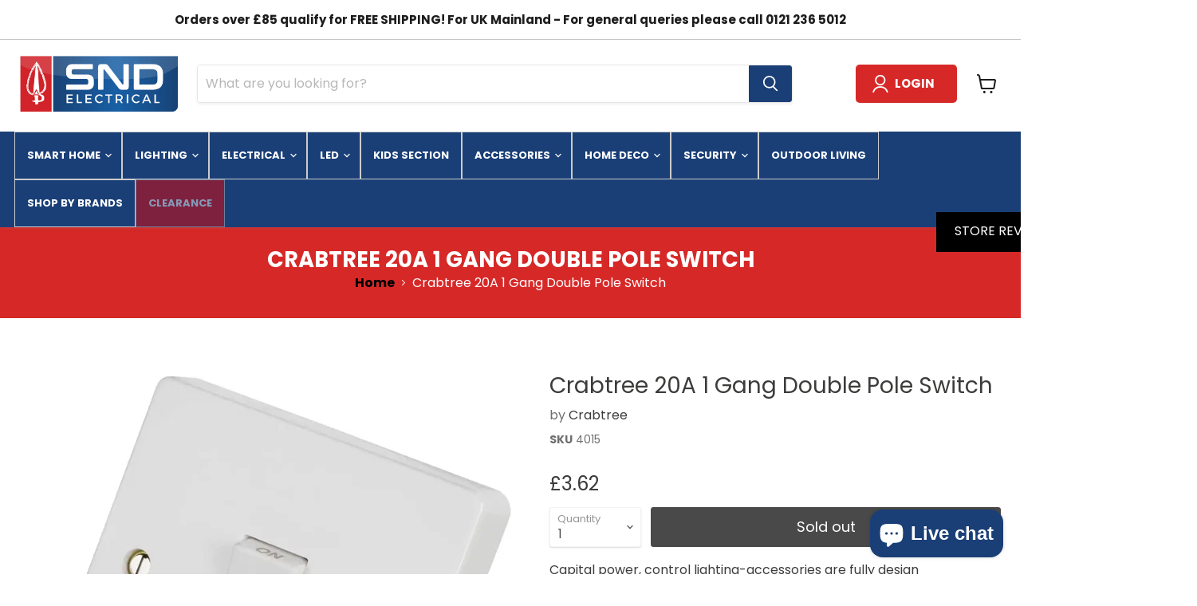

--- FILE ---
content_type: text/html; charset=utf-8
request_url: https://www.sndelectrical.co.uk/products/crabtree-0009
body_size: 66064
content:
<!doctype html>
<html class="no-js no-touch" lang="en">
  <head>
	<script id="pandectes-rules">   /* PANDECTES-GDPR: DO NOT MODIFY AUTO GENERATED CODE OF THIS SCRIPT */      window.PandectesSettings = {"store":{"id":5498142835,"plan":"premium","theme":"Copy of JCI - Speed Optimization (By Harwinder)","primaryLocale":"en","adminMode":false,"headless":false,"storefrontRootDomain":"","checkoutRootDomain":"","storefrontAccessToken":""},"tsPublished":1733478638,"declaration":{"showType":true,"showPurpose":false,"showProvider":false,"declIntroText":"We use cookies to optimize website functionality, analyze the performance, and provide personalized experience to you. Some cookies are essential to make the website operate and function correctly. Those cookies cannot be disabled. In this window you can manage your preference of cookies.","showDateGenerated":true},"language":{"languageMode":"Single","fallbackLanguage":"en","languageDetection":"browser","languagesSupported":[]},"texts":{"managed":{"headerText":{"en":"We respect your privacy"},"consentText":{"en":"This website uses cookies to ensure you get the best experience."},"dismissButtonText":{"en":"Ok"},"linkText":{"en":"Learn more"},"imprintText":{"en":"Imprint"},"preferencesButtonText":{"en":"Preferences"},"allowButtonText":{"en":"Accept"},"denyButtonText":{"en":"Decline"},"leaveSiteButtonText":{"en":"Leave this site"},"cookiePolicyText":{"en":"Cookie policy"},"preferencesPopupTitleText":{"en":"Manage consent preferences"},"preferencesPopupIntroText":{"en":"We use cookies to optimize website functionality, analyze the performance, and provide personalized experience to you. Some cookies are essential to make the website operate and function correctly. Those cookies cannot be disabled. In this window you can manage your preference of cookies."},"preferencesPopupCloseButtonText":{"en":"Close"},"preferencesPopupAcceptAllButtonText":{"en":"Accept all"},"preferencesPopupRejectAllButtonText":{"en":"Reject all"},"preferencesPopupSaveButtonText":{"en":"Save preferences"},"accessSectionTitleText":{"en":"Data portability"},"accessSectionParagraphText":{"en":"You have the right to request access to your data at any time."},"rectificationSectionTitleText":{"en":"Data Rectification"},"rectificationSectionParagraphText":{"en":"You have the right to request your data to be updated whenever you think it is appropriate."},"erasureSectionTitleText":{"en":"Right to be forgotten"},"erasureSectionParagraphText":{"en":"You have the right to ask all your data to be erased. After that, you will no longer be able to access your account."},"declIntroText":{"en":"We use cookies to optimize website functionality, analyze the performance, and provide personalized experience to you. Some cookies are essential to make the website operate and function correctly. Those cookies cannot be disabled. In this window you can manage your preference of cookies."}},"categories":{"strictlyNecessaryCookiesTitleText":{"en":"Strictly necessary cookies"},"functionalityCookiesTitleText":{"en":"Functional cookies"},"performanceCookiesTitleText":{"en":"Performance cookies"},"targetingCookiesTitleText":{"en":"Targeting cookies"},"unclassifiedCookiesTitleText":{"en":"Unclassified cookies"},"strictlyNecessaryCookiesDescriptionText":{"en":"These cookies are essential in order to enable you to move around the website and use its features, such as accessing secure areas of the website. The website cannot function properly without these cookies."},"functionalityCookiesDescriptionText":{"en":"These cookies enable the site to provide enhanced functionality and personalisation. They may be set by us or by third party providers whose services we have added to our pages. If you do not allow these cookies then some or all of these services may not function properly."},"performanceCookiesDescriptionText":{"en":"These cookies enable us to monitor and improve the performance of our website. For example, they allow us to count visits, identify traffic sources and see which parts of the site are most popular."},"targetingCookiesDescriptionText":{"en":"These cookies may be set through our site by our advertising partners. They may be used by those companies to build a profile of your interests and show you relevant adverts on other sites.    They do not store directly personal information, but are based on uniquely identifying your browser and internet device. If you do not allow these cookies, you will experience less targeted advertising."},"unclassifiedCookiesDescriptionText":{"en":"Unclassified cookies are cookies that we are in the process of classifying, together with the providers of individual cookies."}},"auto":{"declName":{"en":"Name"},"declPath":{"en":"Path"},"declType":{"en":"Type"},"declDomain":{"en":"Domain"},"declPurpose":{"en":"Purpose"},"declProvider":{"en":"Provider"},"declRetention":{"en":"Retention"},"declFirstParty":{"en":"First-party"},"declThirdParty":{"en":"Third-party"},"declSeconds":{"en":"seconds"},"declMinutes":{"en":"minutes"},"declHours":{"en":"hours"},"declDays":{"en":"days"},"declMonths":{"en":"months"},"declYears":{"en":"years"},"declSession":{"en":"Session"},"cookiesDetailsText":{"en":"Cookies details"},"preferencesPopupAlwaysAllowedText":{"en":"Always allowed"},"submitButton":{"en":"Submit"},"submittingButton":{"en":"Submitting..."},"cancelButton":{"en":"Cancel"},"guestsSupportInfoText":{"en":"Please login with your customer account to further proceed."},"guestsSupportEmailPlaceholder":{"en":"E-mail address"},"guestsSupportEmailValidationError":{"en":"Email is not valid"},"guestsSupportEmailSuccessTitle":{"en":"Thank you for your request"},"guestsSupportEmailFailureTitle":{"en":"A problem occurred"},"guestsSupportEmailSuccessMessage":{"en":"If you are registered as a customer of this store, you will soon receive an email with instructions on how to proceed."},"guestsSupportEmailFailureMessage":{"en":"Your request was not submitted. Please try again and if problem persists, contact store owner for assistance."},"confirmationSuccessTitle":{"en":"Your request is verified"},"confirmationFailureTitle":{"en":"A problem occurred"},"confirmationSuccessMessage":{"en":"We will soon get back to you as to your request."},"confirmationFailureMessage":{"en":"Your request was not verified. Please try again and if problem persists, contact store owner for assistance"},"consentSectionTitleText":{"en":"Your cookie consent"},"consentSectionNoConsentText":{"en":"You have not consented to the cookies policy of this website."},"consentSectionConsentedText":{"en":"You consented to the cookies policy of this website on"},"consentStatus":{"en":"Consent preference"},"consentDate":{"en":"Consent date"},"consentId":{"en":"Consent ID"},"consentSectionChangeConsentActionText":{"en":"Change consent preference"},"accessSectionGDPRRequestsActionText":{"en":"Data subject requests"},"accessSectionAccountInfoActionText":{"en":"Personal data"},"accessSectionOrdersRecordsActionText":{"en":"Orders"},"accessSectionDownloadReportActionText":{"en":"Request export"},"rectificationCommentPlaceholder":{"en":"Describe what you want to be updated"},"rectificationCommentValidationError":{"en":"Comment is required"},"rectificationSectionEditAccountActionText":{"en":"Request an update"},"erasureSectionRequestDeletionActionText":{"en":"Request personal data deletion"}}},"library":{"previewMode":false,"fadeInTimeout":0,"defaultBlocked":7,"showLink":true,"showImprintLink":false,"showGoogleLink":false,"enabled":true,"cookie":{"name":"_pandectes_gdpr","expiryDays":365,"secure":true,"domain":""},"dismissOnScroll":false,"dismissOnWindowClick":false,"dismissOnTimeout":false,"palette":{"popup":{"background":"#FFFFFF","backgroundForCalculations":{"a":1,"b":255,"g":255,"r":255},"text":"#3C3C3B"},"button":{"background":"#003087","backgroundForCalculations":{"a":1,"b":135,"g":48,"r":0},"text":"#FFFFFF","textForCalculation":{"a":1,"b":255,"g":255,"r":255},"border":"transparent"}},"content":{"href":"https://sndelectrical.myshopify.com/policies/privacy-policy","imprintHref":"/","close":"&#10005;","target":"","logo":"<img class=\"cc-banner-logo\" height=\"40\" width=\"40\" src=\"https://cdn.shopify.com/s/files/1/0054/9814/2835/t/45/assets/pandectes-logo.png?v=1731412015\" alt=\"logo\" />"},"window":"<div role=\"dialog\" aria-live=\"polite\" aria-label=\"cookieconsent\" aria-describedby=\"cookieconsent:desc\" id=\"pandectes-banner\" class=\"cc-window-wrapper cc-overlay-wrapper\"><div class=\"pd-cookie-banner-window cc-window {{classes}}\"><!--googleoff: all-->{{children}}<!--googleon: all--></div></div>","compliance":{"custom":"<div class=\"cc-compliance cc-highlight\">{{preferences}}{{allow}}</div>"},"type":"custom","layouts":{"basic":"{{logo}}{{messagelink}}{{compliance}}"},"position":"overlay","theme":"classic","revokable":false,"animateRevokable":false,"revokableReset":false,"revokableLogoUrl":"https://cdn.shopify.com/s/files/1/0054/9814/2835/t/45/assets/pandectes-reopen-logo.png?v=1731412015","revokablePlacement":"bottom-left","revokableMarginHorizontal":15,"revokableMarginVertical":15,"static":false,"autoAttach":true,"hasTransition":true,"blacklistPage":[""],"elements":{"close":"<button aria-label=\"dismiss cookie message\" type=\"button\" tabindex=\"0\" class=\"cc-close\">{{close}}</button>","dismiss":"<button aria-label=\"dismiss cookie message\" type=\"button\" tabindex=\"0\" class=\"cc-btn cc-btn-decision cc-dismiss\">{{dismiss}}</button>","allow":"<button aria-label=\"allow cookies\" type=\"button\" tabindex=\"0\" class=\"cc-btn cc-btn-decision cc-allow\">{{allow}}</button>","deny":"<button aria-label=\"deny cookies\" type=\"button\" tabindex=\"0\" class=\"cc-btn cc-btn-decision cc-deny\">{{deny}}</button>","preferences":"<button aria-label=\"settings cookies\" tabindex=\"0\" type=\"button\" class=\"cc-btn cc-settings\" onclick=\"Pandectes.fn.openPreferences()\">{{preferences}}</button>"}},"geolocation":{"auOnly":false,"brOnly":false,"caOnly":false,"chOnly":false,"euOnly":false,"jpOnly":false,"nzOnly":false,"thOnly":false,"zaOnly":false,"canadaOnly":false,"globalVisibility":true},"dsr":{"guestsSupport":false,"accessSectionDownloadReportAuto":false},"banner":{"resetTs":1728567972,"extraCss":"        .cc-banner-logo {max-width: 24em!important;}    @media(min-width: 768px) {.cc-window.cc-floating{max-width: 24em!important;width: 24em!important;}}    .cc-message, .pd-cookie-banner-window .cc-header, .cc-logo {text-align: left}    .cc-window-wrapper{z-index: 2147483647;-webkit-transition: opacity 1s ease;  transition: opacity 1s ease;}    .cc-window{z-index: 2147483647;font-family: inherit;}    .pd-cookie-banner-window .cc-header{font-family: inherit;}    .pd-cp-ui{font-family: inherit; background-color: #FFFFFF;color:#3C3C3B;}    button.pd-cp-btn, a.pd-cp-btn{background-color:#003087;color:#FFFFFF!important;}    input + .pd-cp-preferences-slider{background-color: rgba(60, 60, 59, 0.3)}    .pd-cp-scrolling-section::-webkit-scrollbar{background-color: rgba(60, 60, 59, 0.3)}    input:checked + .pd-cp-preferences-slider{background-color: rgba(60, 60, 59, 1)}    .pd-cp-scrolling-section::-webkit-scrollbar-thumb {background-color: rgba(60, 60, 59, 1)}    .pd-cp-ui-close{color:#3C3C3B;}    .pd-cp-preferences-slider:before{background-color: #FFFFFF}    .pd-cp-title:before {border-color: #3C3C3B!important}    .pd-cp-preferences-slider{background-color:#3C3C3B}    .pd-cp-toggle{color:#3C3C3B!important}    @media(max-width:699px) {.pd-cp-ui-close-top svg {fill: #3C3C3B}}    .pd-cp-toggle:hover,.pd-cp-toggle:visited,.pd-cp-toggle:active{color:#3C3C3B!important}    .pd-cookie-banner-window {box-shadow: 0 0 18px rgb(0 0 0 / 20%);}  ","customJavascript":{"useButtons":true},"showPoweredBy":false,"revokableTrigger":false,"hybridStrict":false,"cookiesBlockedByDefault":"7","isActive":true,"implicitSavePreferences":false,"cookieIcon":false,"blockBots":false,"showCookiesDetails":true,"hasTransition":true,"blockingPage":false,"showOnlyLandingPage":false,"leaveSiteUrl":"https://www.google.com","linkRespectStoreLang":false},"cookies":{"0":[{"name":"secure_customer_sig","type":"http","domain":"www.sndelectrical.co.uk","path":"/","provider":"Shopify","firstParty":true,"retention":"1 year(s)","expires":1,"unit":"declYears","purpose":{"en":"Used in connection with customer login."}},{"name":"_tracking_consent","type":"http","domain":".sndelectrical.co.uk","path":"/","provider":"Shopify","firstParty":false,"retention":"1 year(s)","expires":1,"unit":"declYears","purpose":{"en":"Tracking preferences."}},{"name":"localization","type":"http","domain":"www.sndelectrical.co.uk","path":"/","provider":"Shopify","firstParty":true,"retention":"1 year(s)","expires":1,"unit":"declYears","purpose":{"en":"Shopify store localization"}},{"name":"_cmp_a","type":"http","domain":".sndelectrical.co.uk","path":"/","provider":"Shopify","firstParty":false,"retention":"1 day(s)","expires":1,"unit":"declDays","purpose":{"en":"Used for managing customer privacy settings."}},{"name":"cart_currency","type":"http","domain":"www.sndelectrical.co.uk","path":"/","provider":"Shopify","firstParty":true,"retention":"2 ","expires":2,"unit":"declSession","purpose":{"en":"The cookie is necessary for the secure checkout and payment function on the website. This function is provided by shopify.com."}},{"name":"keep_alive","type":"http","domain":"www.sndelectrical.co.uk","path":"/","provider":"Shopify","firstParty":true,"retention":"30 minute(s)","expires":30,"unit":"declMinutes","purpose":{"en":"Used in connection with buyer localization."}},{"name":"shopify_pay_redirect","type":"http","domain":"www.sndelectrical.co.uk","path":"/","provider":"Shopify","firstParty":true,"retention":"1 hour(s)","expires":1,"unit":"declHours","purpose":{"en":"The cookie is necessary for the secure checkout and payment function on the website. This function is provided by shopify.com."}},{"name":"_shopify_essential","type":"http","domain":"www.sndelectrical.co.uk","path":"/","provider":"Shopify","firstParty":true,"retention":"1 year(s)","expires":1,"unit":"declYears","purpose":{"en":"Used on the accounts page."}}],"1":[{"name":"ts_c","type":"http","domain":".paypal.com","path":"/","provider":"Paypal","firstParty":false,"retention":"1 year(s)","expires":1,"unit":"declYears","purpose":{"en":"Used in context with the PayPal payment-function on the website. The cookie is necessary for making a safe transaction through PayPal."}},{"name":"nsid","type":"http","domain":"www.paypal.com","path":"/","provider":"Paypal","firstParty":false,"retention":"Session","expires":-55,"unit":"declYears","purpose":{"en":"Provides fraud prevention"}},{"name":"enforce_policy","type":"http","domain":".paypal.com","path":"/","provider":"Paypal","firstParty":false,"retention":"1 year(s)","expires":1,"unit":"declYears","purpose":{"en":"This cookie is provided by Paypal. The cookie is used in context with transactions on the website - The cookie is necessary for secure transactions."}},{"name":"l7_az","type":"http","domain":".paypal.com","path":"/","provider":"Paypal","firstParty":false,"retention":"30 minute(s)","expires":30,"unit":"declMinutes","purpose":{"en":"This cookie is necessary for the PayPal login-function on the website."}},{"name":"LANG","type":"http","domain":".paypal.com","path":"/","provider":"Unknown","firstParty":false,"retention":"8 hour(s)","expires":8,"unit":"declHours","purpose":{"en":"It is used to store language preferences."}},{"name":"ts","type":"http","domain":".paypal.com","path":"/","provider":"Paypal","firstParty":false,"retention":"1 year(s)","expires":1,"unit":"declYears","purpose":{"en":"Used in context with the PayPal payment-function on the website. The cookie is necessary for making a safe transaction through PayPal."}},{"name":"x-pp-s","type":"http","domain":".paypal.com","path":"/","provider":"Paypal","firstParty":false,"retention":"Session","expires":-55,"unit":"declYears","purpose":{"en":"This cookie is generally provided by PayPal and supports payment services in the website."}},{"name":"tsrce","type":"http","domain":".paypal.com","path":"/","provider":"Paypal","firstParty":false,"retention":"3 day(s)","expires":3,"unit":"declDays","purpose":{"en":"PayPal cookie: when making a payment via PayPal these cookies are issued – PayPal session/security"}},{"name":"_hjTLDTest","type":"http","domain":"co.uk","path":"/","provider":"Hotjar","firstParty":false,"retention":"Session","expires":1,"unit":"declSeconds","purpose":{"en":"Used to determine the most generic cookie path to use, instead of page hostname."}},{"name":"_hjTLDTest","type":"http","domain":"sndelectrical.co.uk","path":"/","provider":"Hotjar","firstParty":false,"retention":"Session","expires":1,"unit":"declSeconds","purpose":{"en":"Used to determine the most generic cookie path to use, instead of page hostname."}},{"name":"_hjSessionUser_1375852","type":"http","domain":".sndelectrical.co.uk","path":"/","provider":"Hotjar","firstParty":false,"retention":"1 year(s)","expires":1,"unit":"declYears","purpose":{"en":""}},{"name":"_hjSession_1375852","type":"http","domain":".sndelectrical.co.uk","path":"/","provider":"Hotjar","firstParty":false,"retention":"30 minute(s)","expires":30,"unit":"declMinutes","purpose":{"en":""}}],"2":[{"name":"_orig_referrer","type":"http","domain":".sndelectrical.co.uk","path":"/","provider":"Shopify","firstParty":false,"retention":"2 ","expires":2,"unit":"declSession","purpose":{"en":"Tracks landing pages."}},{"name":"_shopify_s","type":"http","domain":".sndelectrical.co.uk","path":"/","provider":"Shopify","firstParty":false,"retention":"30 minute(s)","expires":30,"unit":"declMinutes","purpose":{"en":"Shopify analytics."}},{"name":"_landing_page","type":"http","domain":".sndelectrical.co.uk","path":"/","provider":"Shopify","firstParty":false,"retention":"2 ","expires":2,"unit":"declSession","purpose":{"en":"Tracks landing pages."}},{"name":"_shopify_sa_p","type":"http","domain":".sndelectrical.co.uk","path":"/","provider":"Shopify","firstParty":false,"retention":"30 minute(s)","expires":30,"unit":"declMinutes","purpose":{"en":"Shopify analytics relating to marketing & referrals."}},{"name":"_shopify_sa_t","type":"http","domain":".sndelectrical.co.uk","path":"/","provider":"Shopify","firstParty":false,"retention":"30 minute(s)","expires":30,"unit":"declMinutes","purpose":{"en":"Shopify analytics relating to marketing & referrals."}},{"name":"_gat","type":"http","domain":".sndelectrical.co.uk","path":"/","provider":"Google","firstParty":false,"retention":"1 minute(s)","expires":1,"unit":"declMinutes","purpose":{"en":"Cookie is placed by Google Analytics to filter requests from bots."}},{"name":"_shopify_y","type":"http","domain":".sndelectrical.co.uk","path":"/","provider":"Shopify","firstParty":false,"retention":"1 year(s)","expires":1,"unit":"declYears","purpose":{"en":"Shopify analytics."}},{"name":"_gid","type":"http","domain":".sndelectrical.co.uk","path":"/","provider":"Google","firstParty":false,"retention":"1 day(s)","expires":1,"unit":"declDays","purpose":{"en":"Cookie is placed by Google Analytics to count and track pageviews."}},{"name":"_ga","type":"http","domain":".sndelectrical.co.uk","path":"/","provider":"Google","firstParty":false,"retention":"1 year(s)","expires":1,"unit":"declYears","purpose":{"en":"Cookie is set by Google Analytics with unknown functionality"}},{"name":"__cf_bm","type":"http","domain":".forms.soundestlink.com","path":"/","provider":"CloudFlare","firstParty":false,"retention":"30 minute(s)","expires":30,"unit":"declMinutes","purpose":{"en":"Used to manage incoming traffic that matches criteria associated with bots."}},{"name":"usb_previous_pathname","type":"http","domain":"www.sndelectrical.co.uk","path":"/","provider":"Hextom","firstParty":true,"retention":"Session","expires":-55,"unit":"declYears","purpose":{"en":"Used by Hextom for statistical data."}},{"name":"_shopify_s","type":"http","domain":"co.uk","path":"/","provider":"Shopify","firstParty":false,"retention":"Session","expires":1,"unit":"declSeconds","purpose":{"en":"Shopify analytics."}},{"name":"_shopify_s","type":"http","domain":"uk","path":"/","provider":"Shopify","firstParty":false,"retention":"Session","expires":1,"unit":"declSeconds","purpose":{"en":"Shopify analytics."}},{"name":"_ga_J1J7Z0F0FL","type":"http","domain":".sndelectrical.co.uk","path":"/","provider":"Google","firstParty":false,"retention":"1 year(s)","expires":1,"unit":"declYears","purpose":{"en":""}}],"4":[{"name":"_gcl_au","type":"http","domain":".sndelectrical.co.uk","path":"/","provider":"Google","firstParty":false,"retention":"3 month(s)","expires":3,"unit":"declMonths","purpose":{"en":"Cookie is placed by Google Tag Manager to track conversions."}},{"name":"omnisendSessionID","type":"http","domain":".sndelectrical.co.uk","path":"/","provider":"Omnisend","firstParty":false,"retention":"30 minute(s)","expires":30,"unit":"declMinutes","purpose":{"en":"Used to identify a session of an anonymous contact or a contact."}},{"name":"po_visitor","type":"http","domain":"www.sndelectrical.co.uk","path":"/","provider":"Pushowl","firstParty":true,"retention":"1 year(s)","expires":1,"unit":"declYears","purpose":{"en":"Used by Pushowl to monitor related user activity on the store."}},{"name":"_fbp","type":"http","domain":".sndelectrical.co.uk","path":"/","provider":"Facebook","firstParty":false,"retention":"3 month(s)","expires":3,"unit":"declMonths","purpose":{"en":"Cookie is placed by Facebook to track visits across websites."}},{"name":"soundestID","type":"http","domain":".sndelectrical.co.uk","path":"/","provider":"Omnisend","firstParty":false,"retention":"Session","expires":-55,"unit":"declYears","purpose":{"en":"Used to identify an anonymous contact."}},{"name":"test_cookie","type":"http","domain":".doubleclick.net","path":"/","provider":"Google","firstParty":false,"retention":"15 minute(s)","expires":15,"unit":"declMinutes","purpose":{"en":"To measure the visitors’ actions after they click through from an advert. Expires after each visit."}},{"name":"IDE","type":"http","domain":".doubleclick.net","path":"/","provider":"Google","firstParty":false,"retention":"1 year(s)","expires":1,"unit":"declYears","purpose":{"en":"To measure the visitors’ actions after they click through from an advert. Expires after 1 year."}},{"name":"lastExternalReferrer","type":"html_local","domain":"https://www.sndelectrical.co.uk","path":"/","provider":"Facebook","firstParty":true,"retention":"Persistent","expires":1,"unit":"declYears","purpose":{"en":"Detects how the user reached the website by registering their last URL-address."}},{"name":"lastExternalReferrerTime","type":"html_local","domain":"https://www.sndelectrical.co.uk","path":"/","provider":"Facebook","firstParty":true,"retention":"Persistent","expires":1,"unit":"declYears","purpose":{"en":"Contains the timestamp of the last update of the lastExternalReferrer cookie."}}],"8":[{"name":"ts","type":"html_session","domain":"https://t.paypal.com","path":"/","provider":"Unknown","firstParty":false,"retention":"Session","expires":1,"unit":"declYears","purpose":{"en":"Used in context with the PayPal payment-function on the website. The cookie is necessary for making a safe transaction through PayPal."}},{"name":"_hjLocalStorageTest","type":"html_local","domain":"https://www.sndelectrical.co.uk","path":"/","provider":"Unknown","firstParty":true,"retention":"Persistent","expires":1,"unit":"declYears","purpose":{"en":"Checks if the Tracking Code can use Local Storage. If it can, a value of 1 is set."}},{"name":"pagead/1p-user-list/#","type":"html_session","domain":"https://www.google.ie","path":"/","provider":"Unknown","firstParty":false,"retention":"Session","expires":1,"unit":"declYears","purpose":{"en":""}},{"name":"_hjSessionStorageTest","type":"html_session","domain":"https://www.sndelectrical.co.uk","path":"/","provider":"Unknown","firstParty":true,"retention":"Session","expires":1,"unit":"declYears","purpose":{"en":"Checks if the Tracking Code can use Session Storage. If it can, a value of 1 is set."}},{"name":"ads/ga-audiences","type":"html_session","domain":"https://www.google.ie","path":"/","provider":"Unknown","firstParty":false,"retention":"Session","expires":1,"unit":"declYears","purpose":{"en":""}},{"name":"collect","type":"html_session","domain":"https://www.google-analytics.com","path":"/","provider":"Unknown","firstParty":false,"retention":"Session","expires":1,"unit":"declYears","purpose":{"en":""}},{"name":"pagead/1p-user-list/#","type":"html_session","domain":"https://www.google.com","path":"/","provider":"Unknown","firstParty":false,"retention":"Session","expires":1,"unit":"declYears","purpose":{"en":""}},{"name":"paypal-offers--country","type":"http","domain":".paypalobjects.com","path":"/","provider":"Unknown","firstParty":false,"retention":"3 day(s)","expires":3,"unit":"declDays","purpose":{"en":""}},{"name":"omnisendShopifyCart","type":"http","domain":".sndelectrical.co.uk","path":"/","provider":"Unknown","firstParty":false,"retention":"Session","expires":-55,"unit":"declYears","purpose":{"en":""}},{"name":"pushowl_channels_consent","type":"html_local","domain":"https://www.sndelectrical.co.uk","path":"/","provider":"Unknown","firstParty":true,"retention":"Persistent","expires":1,"unit":"declYears","purpose":{"en":""}},{"name":"wpm-test-cookie","type":"http","domain":"uk","path":"/","provider":"Unknown","firstParty":false,"retention":"Session","expires":1,"unit":"declSeconds","purpose":{"en":""}},{"name":"pxu-recentlyViewed-EUR-/","type":"html_local","domain":"https://www.sndelectrical.co.uk","path":"/","provider":"Unknown","firstParty":true,"retention":"Persistent","expires":1,"unit":"declYears","purpose":{"en":""}},{"name":"pushowl_original_url_params","type":"html_local","domain":"https://www.sndelectrical.co.uk","path":"/","provider":"Unknown","firstParty":true,"retention":"Persistent","expires":1,"unit":"declYears","purpose":{"en":""}},{"name":"wpm-test-cookie","type":"http","domain":"co.uk","path":"/","provider":"Unknown","firstParty":false,"retention":"Session","expires":1,"unit":"declSeconds","purpose":{"en":""}},{"name":"wpm-test-cookie","type":"http","domain":"www.sndelectrical.co.uk","path":"/","provider":"Unknown","firstParty":true,"retention":"Session","expires":1,"unit":"declSeconds","purpose":{"en":""}},{"name":"pushowl_landing_page_url","type":"html_session","domain":"https://www.sndelectrical.co.uk","path":"/","provider":"Unknown","firstParty":true,"retention":"Session","expires":1,"unit":"declYears","purpose":{"en":""}},{"name":"wpm-test-cookie","type":"http","domain":"sndelectrical.co.uk","path":"/","provider":"Unknown","firstParty":false,"retention":"Session","expires":1,"unit":"declSeconds","purpose":{"en":""}},{"name":"pushowl_visitor_token","type":"html_local","domain":"https://www.sndelectrical.co.uk","path":"/","provider":"Unknown","firstParty":true,"retention":"Persistent","expires":1,"unit":"declYears","purpose":{"en":""}},{"name":"omnisendShopifyCart","type":"html_local","domain":"https://www.sndelectrical.co.uk","path":"/","provider":"Unknown","firstParty":true,"retention":"Persistent","expires":1,"unit":"declYears","purpose":{"en":""}},{"name":"pushowl_referrer","type":"html_session","domain":"https://www.sndelectrical.co.uk","path":"/","provider":"Unknown","firstParty":true,"retention":"Session","expires":1,"unit":"declYears","purpose":{"en":""}},{"name":"pushowl_optin_seen_count","type":"html_session","domain":"https://www.sndelectrical.co.uk","path":"/","provider":"Unknown","firstParty":true,"retention":"Session","expires":1,"unit":"declYears","purpose":{"en":""}},{"name":"pixelpop-session","type":"html_session","domain":"https://www.sndelectrical.co.uk","path":"/","provider":"Unknown","firstParty":true,"retention":"Session","expires":1,"unit":"declYears","purpose":{"en":""}},{"name":"pushowl_shopify_config-1.5-f2f90a08-28bd-41f2-a031-6b47d89d209f","type":"html_session","domain":"https://www.sndelectrical.co.uk","path":"/","provider":"Unknown","firstParty":true,"retention":"Session","expires":1,"unit":"declYears","purpose":{"en":""}},{"name":"pushowl_current_config_key","type":"html_session","domain":"https://www.sndelectrical.co.uk","path":"/","provider":"Unknown","firstParty":true,"retention":"Session","expires":1,"unit":"declYears","purpose":{"en":""}},{"name":"pushowl_task_type","type":"html_session","domain":"https://www.sndelectrical.co.uk","path":"/","provider":"Unknown","firstParty":true,"retention":"Session","expires":1,"unit":"declYears","purpose":{"en":""}},{"name":"pushowl_session_token","type":"html_session","domain":"https://www.sndelectrical.co.uk","path":"/","provider":"Unknown","firstParty":true,"retention":"Session","expires":1,"unit":"declYears","purpose":{"en":""}},{"name":"_ZB_ADMIN_LAST_URL_","type":"html_session","domain":"https://www.sndelectrical.co.uk","path":"/","provider":"Unknown","firstParty":true,"retention":"Session","expires":1,"unit":"declYears","purpose":{"en":""}},{"name":"_ZB_STATS_VISIT_390264","type":"html_session","domain":"https://www.sndelectrical.co.uk","path":"/","provider":"Unknown","firstParty":true,"retention":"Session","expires":1,"unit":"declYears","purpose":{"en":""}},{"name":"_ZB_STATS_VISIT","type":"html_session","domain":"https://www.sndelectrical.co.uk","path":"/","provider":"Unknown","firstParty":true,"retention":"Session","expires":1,"unit":"declYears","purpose":{"en":""}},{"name":"usb_payload","type":"html_session","domain":"https://www.sndelectrical.co.uk","path":"/","provider":"Unknown","firstParty":true,"retention":"Session","expires":1,"unit":"declYears","purpose":{"en":""}},{"name":"pushowl_subdomain","type":"html_session","domain":"https://www.sndelectrical.co.uk","path":"/","provider":"Unknown","firstParty":true,"retention":"Session","expires":1,"unit":"declYears","purpose":{"en":""}},{"name":"local-storage-test","type":"html_local","domain":"https://www.sndelectrical.co.uk","path":"/","provider":"Unknown","firstParty":true,"retention":"Persistent","expires":1,"unit":"declYears","purpose":{"en":""}},{"name":"_boomr_clss","type":"html_local","domain":"https://www.sndelectrical.co.uk","path":"/","provider":"Unknown","firstParty":true,"retention":"Persistent","expires":1,"unit":"declYears","purpose":{"en":""}},{"name":"session-storage-test","type":"html_session","domain":"https://www.sndelectrical.co.uk","path":"/","provider":"Unknown","firstParty":true,"retention":"Session","expires":1,"unit":"declYears","purpose":{"en":""}},{"name":"pushowl_landing_page_url_params","type":"html_session","domain":"https://www.sndelectrical.co.uk","path":"/","provider":"Unknown","firstParty":true,"retention":"Session","expires":1,"unit":"declYears","purpose":{"en":""}},{"name":"klarnaosm_user_locale","type":"html_local","domain":"https://www.sndelectrical.co.uk","path":"/","provider":"Unknown","firstParty":true,"retention":"Persistent","expires":1,"unit":"declYears","purpose":{"en":""}},{"name":"__storage_test__","type":"html_local","domain":"https://www.sndelectrical.co.uk","path":"/","provider":"Unknown","firstParty":true,"retention":"Persistent","expires":1,"unit":"declYears","purpose":{"en":""}},{"name":"test","type":"html_local","domain":"https://www.sndelectrical.co.uk","path":"/","provider":"Unknown","firstParty":true,"retention":"Persistent","expires":1,"unit":"declYears","purpose":{"en":""}},{"name":"bugsnag-anonymous-id","type":"html_local","domain":"https://pay.shopify.com","path":"/","provider":"Unknown","firstParty":false,"retention":"Persistent","expires":1,"unit":"declYears","purpose":{"en":""}},{"name":"pxu-recentlyViewed-EUR-/","type":"html_session","domain":"https://www.sndelectrical.co.uk","path":"/","provider":"Unknown","firstParty":true,"retention":"Session","expires":1,"unit":"declYears","purpose":{"en":""}}]},"blocker":{"isActive":true,"googleConsentMode":{"id":"","analyticsId":"","adwordsId":"","isActive":true,"adStorageCategory":4,"analyticsStorageCategory":2,"personalizationStorageCategory":1,"functionalityStorageCategory":1,"customEvent":true,"securityStorageCategory":0,"redactData":false,"urlPassthrough":false,"dataLayerProperty":"dataLayer","waitForUpdate":0,"useNativeChannel":true},"facebookPixel":{"id":"","isActive":false,"ldu":false},"microsoft":{"isActive":false,"uetTags":""},"rakuten":{"isActive":false,"cmp":false,"ccpa":false},"klaviyoIsActive":false,"gpcIsActive":true,"defaultBlocked":7,"patterns":{"whiteList":[],"blackList":{"1":["static.hotjar.com/c/hotjar"],"2":[],"4":["connect.facebook.net"],"8":[]},"iframesWhiteList":[],"iframesBlackList":{"1":[],"2":[],"4":[],"8":[]},"beaconsWhiteList":[],"beaconsBlackList":{"1":[],"2":[],"4":[],"8":[]}}}}      !function(){"use strict";window.PandectesRules=window.PandectesRules||{},window.PandectesRules.manualBlacklist={1:[],2:[],4:[]},window.PandectesRules.blacklistedIFrames={1:[],2:[],4:[]},window.PandectesRules.blacklistedCss={1:[],2:[],4:[]},window.PandectesRules.blacklistedBeacons={1:[],2:[],4:[]};var e="javascript/blocked";function t(e){return new RegExp(e.replace(/[/\\.+?$()]/g,"\\$&").replace("*","(.*)"))}var n=function(e){var t=arguments.length>1&&void 0!==arguments[1]?arguments[1]:"log";new URLSearchParams(window.location.search).get("log")&&console[t]("PandectesRules: ".concat(e))};function a(e){var t=document.createElement("script");t.async=!0,t.src=e,document.head.appendChild(t)}function r(e,t){var n=Object.keys(e);if(Object.getOwnPropertySymbols){var a=Object.getOwnPropertySymbols(e);t&&(a=a.filter((function(t){return Object.getOwnPropertyDescriptor(e,t).enumerable}))),n.push.apply(n,a)}return n}function o(e){for(var t=1;t<arguments.length;t++){var n=null!=arguments[t]?arguments[t]:{};t%2?r(Object(n),!0).forEach((function(t){s(e,t,n[t])})):Object.getOwnPropertyDescriptors?Object.defineProperties(e,Object.getOwnPropertyDescriptors(n)):r(Object(n)).forEach((function(t){Object.defineProperty(e,t,Object.getOwnPropertyDescriptor(n,t))}))}return e}function i(e){var t=function(e,t){if("object"!=typeof e||!e)return e;var n=e[Symbol.toPrimitive];if(void 0!==n){var a=n.call(e,t||"default");if("object"!=typeof a)return a;throw new TypeError("@@toPrimitive must return a primitive value.")}return("string"===t?String:Number)(e)}(e,"string");return"symbol"==typeof t?t:t+""}function s(e,t,n){return(t=i(t))in e?Object.defineProperty(e,t,{value:n,enumerable:!0,configurable:!0,writable:!0}):e[t]=n,e}function c(e,t){return function(e){if(Array.isArray(e))return e}(e)||function(e,t){var n=null==e?null:"undefined"!=typeof Symbol&&e[Symbol.iterator]||e["@@iterator"];if(null!=n){var a,r,o,i,s=[],c=!0,l=!1;try{if(o=(n=n.call(e)).next,0===t){if(Object(n)!==n)return;c=!1}else for(;!(c=(a=o.call(n)).done)&&(s.push(a.value),s.length!==t);c=!0);}catch(e){l=!0,r=e}finally{try{if(!c&&null!=n.return&&(i=n.return(),Object(i)!==i))return}finally{if(l)throw r}}return s}}(e,t)||d(e,t)||function(){throw new TypeError("Invalid attempt to destructure non-iterable instance.\nIn order to be iterable, non-array objects must have a [Symbol.iterator]() method.")}()}function l(e){return function(e){if(Array.isArray(e))return u(e)}(e)||function(e){if("undefined"!=typeof Symbol&&null!=e[Symbol.iterator]||null!=e["@@iterator"])return Array.from(e)}(e)||d(e)||function(){throw new TypeError("Invalid attempt to spread non-iterable instance.\nIn order to be iterable, non-array objects must have a [Symbol.iterator]() method.")}()}function d(e,t){if(e){if("string"==typeof e)return u(e,t);var n=Object.prototype.toString.call(e).slice(8,-1);return"Object"===n&&e.constructor&&(n=e.constructor.name),"Map"===n||"Set"===n?Array.from(e):"Arguments"===n||/^(?:Ui|I)nt(?:8|16|32)(?:Clamped)?Array$/.test(n)?u(e,t):void 0}}function u(e,t){(null==t||t>e.length)&&(t=e.length);for(var n=0,a=new Array(t);n<t;n++)a[n]=e[n];return a}var f=window.PandectesRulesSettings||window.PandectesSettings,g=!(void 0===window.dataLayer||!Array.isArray(window.dataLayer)||!window.dataLayer.some((function(e){return"pandectes_full_scan"===e.event}))),p=function(){var e,t=arguments.length>0&&void 0!==arguments[0]?arguments[0]:"_pandectes_gdpr",n=("; "+document.cookie).split("; "+t+"=");if(n.length<2)e={};else{var a=n.pop().split(";");e=window.atob(a.shift())}var r=function(e){try{return JSON.parse(e)}catch(e){return!1}}(e);return!1!==r?r:e}(),h=f.banner.isActive,y=f.blocker,v=y.defaultBlocked,w=y.patterns,m=p&&null!==p.preferences&&void 0!==p.preferences?p.preferences:null,b=g?0:h?null===m?v:m:0,k={1:!(1&b),2:!(2&b),4:!(4&b)},_=w.blackList,S=w.whiteList,L=w.iframesBlackList,C=w.iframesWhiteList,P=w.beaconsBlackList,A=w.beaconsWhiteList,O={blackList:[],whiteList:[],iframesBlackList:{1:[],2:[],4:[],8:[]},iframesWhiteList:[],beaconsBlackList:{1:[],2:[],4:[],8:[]},beaconsWhiteList:[]};[1,2,4].map((function(e){var n;k[e]||((n=O.blackList).push.apply(n,l(_[e].length?_[e].map(t):[])),O.iframesBlackList[e]=L[e].length?L[e].map(t):[],O.beaconsBlackList[e]=P[e].length?P[e].map(t):[])})),O.whiteList=S.length?S.map(t):[],O.iframesWhiteList=C.length?C.map(t):[],O.beaconsWhiteList=A.length?A.map(t):[];var E={scripts:[],iframes:{1:[],2:[],4:[]},beacons:{1:[],2:[],4:[]},css:{1:[],2:[],4:[]}},I=function(t,n){return t&&(!n||n!==e)&&(!O.blackList||O.blackList.some((function(e){return e.test(t)})))&&(!O.whiteList||O.whiteList.every((function(e){return!e.test(t)})))},B=function(e,t){var n=O.iframesBlackList[t],a=O.iframesWhiteList;return e&&(!n||n.some((function(t){return t.test(e)})))&&(!a||a.every((function(t){return!t.test(e)})))},j=function(e,t){var n=O.beaconsBlackList[t],a=O.beaconsWhiteList;return e&&(!n||n.some((function(t){return t.test(e)})))&&(!a||a.every((function(t){return!t.test(e)})))},T=new MutationObserver((function(e){for(var t=0;t<e.length;t++)for(var n=e[t].addedNodes,a=0;a<n.length;a++){var r=n[a],o=r.dataset&&r.dataset.cookiecategory;if(1===r.nodeType&&"LINK"===r.tagName){var i=r.dataset&&r.dataset.href;if(i&&o)switch(o){case"functionality":case"C0001":E.css[1].push(i);break;case"performance":case"C0002":E.css[2].push(i);break;case"targeting":case"C0003":E.css[4].push(i)}}}})),R=new MutationObserver((function(t){for(var a=0;a<t.length;a++)for(var r=t[a].addedNodes,o=function(){var t=r[i],a=t.src||t.dataset&&t.dataset.src,o=t.dataset&&t.dataset.cookiecategory;if(1===t.nodeType&&"IFRAME"===t.tagName){if(a){var s=!1;B(a,1)||"functionality"===o||"C0001"===o?(s=!0,E.iframes[1].push(a)):B(a,2)||"performance"===o||"C0002"===o?(s=!0,E.iframes[2].push(a)):(B(a,4)||"targeting"===o||"C0003"===o)&&(s=!0,E.iframes[4].push(a)),s&&(t.removeAttribute("src"),t.setAttribute("data-src",a))}}else if(1===t.nodeType&&"IMG"===t.tagName){if(a){var c=!1;j(a,1)?(c=!0,E.beacons[1].push(a)):j(a,2)?(c=!0,E.beacons[2].push(a)):j(a,4)&&(c=!0,E.beacons[4].push(a)),c&&(t.removeAttribute("src"),t.setAttribute("data-src",a))}}else if(1===t.nodeType&&"SCRIPT"===t.tagName){var l=t.type,d=!1;if(I(a,l)?(n("rule blocked: ".concat(a)),d=!0):a&&o?n("manually blocked @ ".concat(o,": ").concat(a)):o&&n("manually blocked @ ".concat(o,": inline code")),d){E.scripts.push([t,l]),t.type=e;t.addEventListener("beforescriptexecute",(function n(a){t.getAttribute("type")===e&&a.preventDefault(),t.removeEventListener("beforescriptexecute",n)})),t.parentElement&&t.parentElement.removeChild(t)}}},i=0;i<r.length;i++)o()})),D=document.createElement,x={src:Object.getOwnPropertyDescriptor(HTMLScriptElement.prototype,"src"),type:Object.getOwnPropertyDescriptor(HTMLScriptElement.prototype,"type")};window.PandectesRules.unblockCss=function(e){var t=E.css[e]||[];t.length&&n("Unblocking CSS for ".concat(e)),t.forEach((function(e){var t=document.querySelector('link[data-href^="'.concat(e,'"]'));t.removeAttribute("data-href"),t.href=e})),E.css[e]=[]},window.PandectesRules.unblockIFrames=function(e){var t=E.iframes[e]||[];t.length&&n("Unblocking IFrames for ".concat(e)),O.iframesBlackList[e]=[],t.forEach((function(e){var t=document.querySelector('iframe[data-src^="'.concat(e,'"]'));t.removeAttribute("data-src"),t.src=e})),E.iframes[e]=[]},window.PandectesRules.unblockBeacons=function(e){var t=E.beacons[e]||[];t.length&&n("Unblocking Beacons for ".concat(e)),O.beaconsBlackList[e]=[],t.forEach((function(e){var t=document.querySelector('img[data-src^="'.concat(e,'"]'));t.removeAttribute("data-src"),t.src=e})),E.beacons[e]=[]},window.PandectesRules.unblockInlineScripts=function(e){var t=1===e?"functionality":2===e?"performance":"targeting",a=document.querySelectorAll('script[type="javascript/blocked"][data-cookiecategory="'.concat(t,'"]'));n("unblockInlineScripts: ".concat(a.length," in ").concat(t)),a.forEach((function(e){var t=document.createElement("script");t.type="text/javascript",e.hasAttribute("src")?t.src=e.getAttribute("src"):t.textContent=e.textContent,document.head.appendChild(t),e.parentNode.removeChild(e)}))},window.PandectesRules.unblockInlineCss=function(e){var t=1===e?"functionality":2===e?"performance":"targeting",a=document.querySelectorAll('link[data-cookiecategory="'.concat(t,'"]'));n("unblockInlineCss: ".concat(a.length," in ").concat(t)),a.forEach((function(e){e.href=e.getAttribute("data-href")}))},window.PandectesRules.unblock=function(e){e.length<1?(O.blackList=[],O.whiteList=[],O.iframesBlackList=[],O.iframesWhiteList=[]):(O.blackList&&(O.blackList=O.blackList.filter((function(t){return e.every((function(e){return"string"==typeof e?!t.test(e):e instanceof RegExp?t.toString()!==e.toString():void 0}))}))),O.whiteList&&(O.whiteList=[].concat(l(O.whiteList),l(e.map((function(e){if("string"==typeof e){var n=".*"+t(e)+".*";if(O.whiteList.every((function(e){return e.toString()!==n.toString()})))return new RegExp(n)}else if(e instanceof RegExp&&O.whiteList.every((function(t){return t.toString()!==e.toString()})))return e;return null})).filter(Boolean)))));var a=0;l(E.scripts).forEach((function(e,t){var n=c(e,2),r=n[0],o=n[1];if(function(e){var t=e.getAttribute("src");return O.blackList&&O.blackList.every((function(e){return!e.test(t)}))||O.whiteList&&O.whiteList.some((function(e){return e.test(t)}))}(r)){for(var i=document.createElement("script"),s=0;s<r.attributes.length;s++){var l=r.attributes[s];"src"!==l.name&&"type"!==l.name&&i.setAttribute(l.name,r.attributes[s].value)}i.setAttribute("src",r.src),i.setAttribute("type",o||"application/javascript"),document.head.appendChild(i),E.scripts.splice(t-a,1),a++}})),0==O.blackList.length&&0===O.iframesBlackList[1].length&&0===O.iframesBlackList[2].length&&0===O.iframesBlackList[4].length&&0===O.beaconsBlackList[1].length&&0===O.beaconsBlackList[2].length&&0===O.beaconsBlackList[4].length&&(n("Disconnecting observers"),R.disconnect(),T.disconnect())};var N=f.store,U=N.adminMode,z=N.headless,M=N.storefrontRootDomain,q=N.checkoutRootDomain,F=N.storefrontAccessToken,W=f.banner.isActive,H=f.blocker.defaultBlocked;W&&function(e){if(window.Shopify&&window.Shopify.customerPrivacy)e();else{var t=null;window.Shopify&&window.Shopify.loadFeatures&&window.Shopify.trackingConsent?e():t=setInterval((function(){window.Shopify&&window.Shopify.loadFeatures&&(clearInterval(t),window.Shopify.loadFeatures([{name:"consent-tracking-api",version:"0.1"}],(function(t){t?n("Shopify.customerPrivacy API - failed to load"):(n("shouldShowBanner() -> ".concat(window.Shopify.trackingConsent.shouldShowBanner()," | saleOfDataRegion() -> ").concat(window.Shopify.trackingConsent.saleOfDataRegion())),e())})))}),10)}}((function(){!function(){var e=window.Shopify.trackingConsent;if(!1!==e.shouldShowBanner()||null!==m||7!==H)try{var t=U&&!(window.Shopify&&window.Shopify.AdminBarInjector),a={preferences:!(1&b)||g||t,analytics:!(2&b)||g||t,marketing:!(4&b)||g||t};z&&(a.headlessStorefront=!0,a.storefrontRootDomain=null!=M&&M.length?M:window.location.hostname,a.checkoutRootDomain=null!=q&&q.length?q:"checkout.".concat(window.location.hostname),a.storefrontAccessToken=null!=F&&F.length?F:""),e.firstPartyMarketingAllowed()===a.marketing&&e.analyticsProcessingAllowed()===a.analytics&&e.preferencesProcessingAllowed()===a.preferences||e.setTrackingConsent(a,(function(e){e&&e.error?n("Shopify.customerPrivacy API - failed to setTrackingConsent"):n("setTrackingConsent(".concat(JSON.stringify(a),")"))}))}catch(e){n("Shopify.customerPrivacy API - exception")}}(),function(){if(z){var e=window.Shopify.trackingConsent,t=e.currentVisitorConsent();if(navigator.globalPrivacyControl&&""===t.sale_of_data){var a={sale_of_data:!1,headlessStorefront:!0};a.storefrontRootDomain=null!=M&&M.length?M:window.location.hostname,a.checkoutRootDomain=null!=q&&q.length?q:"checkout.".concat(window.location.hostname),a.storefrontAccessToken=null!=F&&F.length?F:"",e.setTrackingConsent(a,(function(e){e&&e.error?n("Shopify.customerPrivacy API - failed to setTrackingConsent({".concat(JSON.stringify(a),")")):n("setTrackingConsent(".concat(JSON.stringify(a),")"))}))}}}()}));var G=["AT","BE","BG","HR","CY","CZ","DK","EE","FI","FR","DE","GR","HU","IE","IT","LV","LT","LU","MT","NL","PL","PT","RO","SK","SI","ES","SE","GB","LI","NO","IS"],J=f.banner,V=J.isActive,K=J.hybridStrict,$=f.geolocation,Y=$.caOnly,Z=void 0!==Y&&Y,Q=$.euOnly,X=void 0!==Q&&Q,ee=$.brOnly,te=void 0!==ee&&ee,ne=$.jpOnly,ae=void 0!==ne&&ne,re=$.thOnly,oe=void 0!==re&&re,ie=$.chOnly,se=void 0!==ie&&ie,ce=$.zaOnly,le=void 0!==ce&&ce,de=$.canadaOnly,ue=void 0!==de&&de,fe=$.globalVisibility,ge=void 0===fe||fe,pe=f.blocker,he=pe.defaultBlocked,ye=void 0===he?7:he,ve=pe.googleConsentMode,we=ve.isActive,me=ve.customEvent,be=ve.id,ke=void 0===be?"":be,_e=ve.analyticsId,Se=void 0===_e?"":_e,Le=ve.adwordsId,Ce=void 0===Le?"":Le,Pe=ve.redactData,Ae=ve.urlPassthrough,Oe=ve.adStorageCategory,Ee=ve.analyticsStorageCategory,Ie=ve.functionalityStorageCategory,Be=ve.personalizationStorageCategory,je=ve.securityStorageCategory,Te=ve.dataLayerProperty,Re=void 0===Te?"dataLayer":Te,De=ve.waitForUpdate,xe=void 0===De?0:De,Ne=ve.useNativeChannel,Ue=void 0!==Ne&&Ne;function ze(){window[Re].push(arguments)}window[Re]=window[Re]||[];var Me,qe,Fe={hasInitialized:!1,useNativeChannel:!1,ads_data_redaction:!1,url_passthrough:!1,data_layer_property:"dataLayer",storage:{ad_storage:"granted",ad_user_data:"granted",ad_personalization:"granted",analytics_storage:"granted",functionality_storage:"granted",personalization_storage:"granted",security_storage:"granted"}};if(V&&we){var We=ye&Oe?"denied":"granted",He=ye&Ee?"denied":"granted",Ge=ye&Ie?"denied":"granted",Je=ye&Be?"denied":"granted",Ve=ye&je?"denied":"granted";Fe.hasInitialized=!0,Fe.useNativeChannel=Ue,Fe.url_passthrough=Ae,Fe.ads_data_redaction="denied"===We&&Pe,Fe.storage.ad_storage=We,Fe.storage.ad_user_data=We,Fe.storage.ad_personalization=We,Fe.storage.analytics_storage=He,Fe.storage.functionality_storage=Ge,Fe.storage.personalization_storage=Je,Fe.storage.security_storage=Ve,Fe.data_layer_property=Re||"dataLayer",Fe.ads_data_redaction&&ze("set","ads_data_redaction",Fe.ads_data_redaction),Fe.url_passthrough&&ze("set","url_passthrough",Fe.url_passthrough),function(){!1===Ue?console.log("Pandectes: Google Consent Mode (av2)"):console.log("Pandectes: Google Consent Mode (av2nc)");var e=b!==ye?{wait_for_update:xe||500}:xe?{wait_for_update:xe}:{};ge&&!K?ze("consent","default",o(o({},Fe.storage),e)):(ze("consent","default",o(o(o({},Fe.storage),e),{},{region:[].concat(l(X||K?G:[]),l(Z&&!K?["US-CA","US-VA","US-CT","US-UT","US-CO"]:[]),l(te&&!K?["BR"]:[]),l(ae&&!K?["JP"]:[]),l(ue&&!K?["CA"]:[]),l(oe&&!K?["TH"]:[]),l(se&&!K?["CH"]:[]),l(le&&!K?["ZA"]:[]))})),ze("consent","default",{ad_storage:"granted",ad_user_data:"granted",ad_personalization:"granted",analytics_storage:"granted",functionality_storage:"granted",personalization_storage:"granted",security_storage:"granted"}));if(null!==m){var t=b&Oe?"denied":"granted",n=b&Ee?"denied":"granted",r=b&Ie?"denied":"granted",i=b&Be?"denied":"granted",s=b&je?"denied":"granted";Fe.storage.ad_storage=t,Fe.storage.ad_user_data=t,Fe.storage.ad_personalization=t,Fe.storage.analytics_storage=n,Fe.storage.functionality_storage=r,Fe.storage.personalization_storage=i,Fe.storage.security_storage=s,ze("consent","update",Fe.storage)}(ke.length||Se.length||Ce.length)&&(window[Fe.data_layer_property].push({"pandectes.start":(new Date).getTime(),event:"pandectes-rules.min.js"}),(Se.length||Ce.length)&&ze("js",new Date));var c="https://www.googletagmanager.com";if(ke.length){var d=ke.split(",");window[Fe.data_layer_property].push({"gtm.start":(new Date).getTime(),event:"gtm.js"});for(var u=0;u<d.length;u++){var f="dataLayer"!==Fe.data_layer_property?"&l=".concat(Fe.data_layer_property):"";a("".concat(c,"/gtm.js?id=").concat(d[u].trim()).concat(f))}}if(Se.length)for(var g=Se.split(","),p=0;p<g.length;p++){var h=g[p].trim();h.length&&(a("".concat(c,"/gtag/js?id=").concat(h)),ze("config",h,{send_page_view:!1}))}if(Ce.length)for(var y=Ce.split(","),v=0;v<y.length;v++){var w=y[v].trim();w.length&&(a("".concat(c,"/gtag/js?id=").concat(w)),ze("config",w,{allow_enhanced_conversions:!0}))}}()}V&&me&&(qe={event:"Pandectes_Consent_Update",pandectes_status:7===(Me=b)?"deny":0===Me?"allow":"mixed",pandectes_categories:{C0000:"allow",C0001:k[1]?"allow":"deny",C0002:k[2]?"allow":"deny",C0003:k[4]?"allow":"deny"}},window[Re].push(qe),null!==m&&function(e){if(window.Shopify&&window.Shopify.analytics)e();else{var t=null;window.Shopify&&window.Shopify.analytics?e():t=setInterval((function(){window.Shopify&&window.Shopify.analytics&&(clearInterval(t),e())}),10)}}((function(){console.log("publishing Web Pixels API custom event"),window.Shopify.analytics.publish("Pandectes_Consent_Update",qe)})));var Ke=f.blocker,$e=Ke.klaviyoIsActive,Ye=Ke.googleConsentMode.adStorageCategory;$e&&window.addEventListener("PandectesEvent_OnConsent",(function(e){var t=e.detail.preferences;if(null!=t){var n=t&Ye?"denied":"granted";void 0!==window.klaviyo&&window.klaviyo.isIdentified()&&window.klaviyo.push(["identify",{ad_personalization:n,ad_user_data:n}])}})),f.banner.revokableTrigger&&window.addEventListener("PandectesEvent_OnInitialize",(function(){document.querySelectorAll('[href*="#reopenBanner"]').forEach((function(e){e.onclick=function(e){e.preventDefault(),window.Pandectes.fn.revokeConsent()}}))}));var Ze=f.banner.isActive,Qe=f.blocker,Xe=Qe.defaultBlocked,et=void 0===Xe?7:Xe,tt=Qe.microsoft,nt=tt.isActive,at=tt.uetTags,rt=tt.dataLayerProperty,ot=void 0===rt?"uetq":rt,it={hasInitialized:!1,data_layer_property:"uetq",storage:{ad_storage:"granted"}};if(window[ot]=window[ot]||[],nt&&ft("_uetmsdns","1",365),Ze&&nt){var st=4&et?"denied":"granted";if(it.hasInitialized=!0,it.storage.ad_storage=st,window[ot].push("consent","default",it.storage),"granted"==st&&(ft("_uetmsdns","0",365),console.log("setting cookie")),null!==m){var ct=4&b?"denied":"granted";it.storage.ad_storage=ct,window[ot].push("consent","update",it.storage),"granted"===ct&&ft("_uetmsdns","0",365)}if(at.length)for(var lt=at.split(","),dt=0;dt<lt.length;dt++)lt[dt].trim().length&&ut(lt[dt])}function ut(e){var t=document.createElement("script");t.type="text/javascript",t.src="//bat.bing.com/bat.js",t.onload=function(){var t={ti:e};t.q=window.uetq,window.uetq=new UET(t),window.uetq.push("consent","default",{ad_storage:"denied"}),window[ot].push("pageLoad")},document.head.appendChild(t)}function ft(e,t,n){var a=new Date;a.setTime(a.getTime()+24*n*60*60*1e3);var r="expires="+a.toUTCString();document.cookie="".concat(e,"=").concat(t,"; ").concat(r,"; path=/; secure; samesite=strict")}window.PandectesRules.gcm=Fe;var gt=f.banner.isActive,pt=f.blocker.isActive;n("Prefs: ".concat(b," | Banner: ").concat(gt?"on":"off"," | Blocker: ").concat(pt?"on":"off"));var ht=null===m&&/\/checkouts\//.test(window.location.pathname);0!==b&&!1===g&&pt&&!ht&&(n("Blocker will execute"),document.createElement=function(){for(var t=arguments.length,n=new Array(t),a=0;a<t;a++)n[a]=arguments[a];if("script"!==n[0].toLowerCase())return D.bind?D.bind(document).apply(void 0,n):D;var r=D.bind(document).apply(void 0,n);try{Object.defineProperties(r,{src:o(o({},x.src),{},{set:function(t){I(t,r.type)&&x.type.set.call(this,e),x.src.set.call(this,t)}}),type:o(o({},x.type),{},{get:function(){var t=x.type.get.call(this);return t===e||I(this.src,t)?null:t},set:function(t){var n=I(r.src,r.type)?e:t;x.type.set.call(this,n)}})}),r.setAttribute=function(t,n){if("type"===t){var a=I(r.src,r.type)?e:n;x.type.set.call(r,a)}else"src"===t?(I(n,r.type)&&x.type.set.call(r,e),x.src.set.call(r,n)):HTMLScriptElement.prototype.setAttribute.call(r,t,n)}}catch(e){console.warn("Yett: unable to prevent script execution for script src ",r.src,".\n",'A likely cause would be because you are using a third-party browser extension that monkey patches the "document.createElement" function.')}return r},R.observe(document.documentElement,{childList:!0,subtree:!0}),T.observe(document.documentElement,{childList:!0,subtree:!0}))}();
</script>
	
 <script>/* start spd config */window._spt_delay_keywords=["/gtag/js,gtag(,/checkouts,/tiktok-track.js,/hotjar-,/smile-,/adoric.js,/wpm/,fbq("];/* end spd config */</script>
<meta name="google-site-verification" content="wV9UUNEMukljzO6HRDrLxfxkxAtQlgVcE6wYhDkcva0" /><meta name="facebook-domain-verification" content="8c8qu718aa96edabqwr2jaasvldf30"/>

    
    <meta charset="utf-8">
    <meta http-equiv="x-ua-compatible" content="IE=edge">
    <meta name="google-site-verification" content="E23ItHBsM96g95e7Q6FQZ3L09aGrKOdkm8OZCVC8AQA"/>

    <link rel="preconnect" href="https://cdn.shopify.com">
    <link rel="preconnect" href="https://fonts.shopifycdn.com">
    <link rel="preconnect" href="https://v.shopify.com">
    <link rel="preconnect" href="https://cdn.shopifycloud.com">

    <title>Crabtree 20A 1 Gang Double Pole Switch — SND Electrical</title>

    
      <meta name="description" content="Capital power, control lighting-accessories are fully design synchronised to offer consistent styling and inherent safety features across a broad range of applications. The range of socket outlets, fused connection units and switches is complemented by products which cater for specific applications such as cooker contr">
    

    
  <link rel="shortcut icon" href="//www.sndelectrical.co.uk/cdn/shop/files/SND_Electrical_Logo_NEW_2_32x32.png?v=1664960648" type="image/png">


    
      <link rel="canonical" href="https://www.sndelectrical.co.uk/products/crabtree-0009"/>
    

    <meta name="viewport" content="width=device-width">

    
    <style type="text/css">@import url("[data-uri]");</style><div data-custom="value" aria-label="Description" data-id="main-Page-23" id="main-page" class="mainBodyContainer" data-optimizer="layout" aria-hidden="true">&#915;</div>
















<meta property="og:site_name" content="SND Electrical">
<meta property="og:url" content="https://www.sndelectrical.co.uk/products/crabtree-0009">
<meta property="og:title" content="Crabtree 20A 1 Gang Double Pole Switch">
<meta property="og:type" content="website">
<meta property="og:description" content="Capital power, control lighting-accessories are fully design synchronised to offer consistent styling and inherent safety features across a broad range of applications. The range of socket outlets, fused connection units and switches is complemented by products which cater for specific applications such as cooker contr">




    
    
    

    
    
    <meta
      property="og:image"
      content="https://www.sndelectrical.co.uk/cdn/shop/products/crabtree_4015-a_1200x1200.webp?v=1709312814"
    />
    <meta
      property="og:image:secure_url"
      content="https://www.sndelectrical.co.uk/cdn/shop/products/crabtree_4015-a_1200x1200.webp?v=1709312814"
    />
    <meta property="og:image:width" content="1200" />
    <meta property="og:image:height" content="1200" />
    
    
    <meta property="og:image:alt" content="Social media image" />
  
















<meta name="twitter:title" content="Crabtree 20A 1 Gang Double Pole Switch">
<meta name="twitter:description" content="Capital power, control lighting-accessories are fully design synchronised to offer consistent styling and inherent safety features across a broad range of applications. The range of socket outlets, fused connection units and switches is complemented by products which cater for specific applications such as cooker contr"><script type="text/javascript"> const observer = new MutationObserver(e => { e.forEach(({ addedNodes: e }) => { e.forEach(e => { 1 === e.nodeType && "SCRIPT" === e.tagName && (e.innerHTML.includes("asyncLoad") && (e.innerHTML = e.innerHTML.replace("if(window.attachEvent)", "document.addEventListener('asyncLazyLoad',function(event){asyncLoad();});if(window.attachEvent)").replaceAll(", asyncLoad", ", function(){}")), e.innerHTML.includes("PreviewBarInjector") && (e.innerHTML = e.innerHTML.replace("DOMContentLoaded", "asyncLazyLoad")), (e.className == 'analytics') && (e.type = 'text/lazyload'),(e.src.includes("assets/storefront/features")||e.src.includes("assets/shopify_pay")||e.src.includes("connect.facebook.net"))&&(e.setAttribute("data-src", e.src), e.removeAttribute("src")))})})});observer.observe(document.documentElement,{childList:!0,subtree:!0})</script>


    
    
    
      
      
      <meta name="twitter:card" content="summary">
    
    
    <meta
      property="twitter:image"
      content="https://www.sndelectrical.co.uk/cdn/shop/products/crabtree_4015-a_1200x1200_crop_center.webp?v=1709312814"
    />
    <meta property="twitter:image:width" content="1200" />
    <meta property="twitter:image:height" content="1200" />
    
    
    <meta property="twitter:image:alt" content="Social media image" />
  



 <link rel="preload" href="//www.sndelectrical.co.uk/cdn/shop/t/45/assets/fixcls.js?v=163008004864095905121731412015" as="script">
<script src="//www.sndelectrical.co.uk/cdn/shop/t/45/assets/fixcls.js?v=163008004864095905121731412015" type="text/javascript"></script>
 <link href="//www.sndelectrical.co.uk/cdn/shop/t/45/assets/fixcls.css?v=140452293277964904091731412015" rel="stylesheet" type="text/css" media="all" />
    <link rel="preload" href="//www.sndelectrical.co.uk/cdn/fonts/poppins/poppins_n4.0ba78fa5af9b0e1a374041b3ceaadf0a43b41362.woff2" as="font" crossorigin="anonymous">
    <link rel="preload" as="style" href="//www.sndelectrical.co.uk/cdn/shop/t/45/assets/theme.css?v=43848708235786885051765190491">
    <link rel="preload" as="style" href="//www.sndelectrical.co.uk/cdn/shop/t/45/assets/kubix.min.css?v=46913325806088787691731412015">

    <script>window.performance && window.performance.mark && window.performance.mark('shopify.content_for_header.start');</script><meta name="facebook-domain-verification" content="28i9mgsbuexurql9gam0k55pw0evfj">
<meta name="facebook-domain-verification" content="8c8qu718aa96edabqwr2jaasvldf30">
<meta id="shopify-digital-wallet" name="shopify-digital-wallet" content="/5498142835/digital_wallets/dialog">
<meta name="shopify-checkout-api-token" content="485e1cb9103ec9fd9de6233a3123d45a">
<meta id="in-context-paypal-metadata" data-shop-id="5498142835" data-venmo-supported="false" data-environment="production" data-locale="en_US" data-paypal-v4="true" data-currency="GBP">
<link rel="alternate" type="application/json+oembed" href="https://www.sndelectrical.co.uk/products/crabtree-0009.oembed">
<script async="async" src="/checkouts/internal/preloads.js?locale=en-GB"></script>
<link rel="preconnect" href="https://shop.app" crossorigin="anonymous">
<script async="async" src="https://shop.app/checkouts/internal/preloads.js?locale=en-GB&shop_id=5498142835" crossorigin="anonymous"></script>
<script id="apple-pay-shop-capabilities" type="application/json">{"shopId":5498142835,"countryCode":"GB","currencyCode":"GBP","merchantCapabilities":["supports3DS"],"merchantId":"gid:\/\/shopify\/Shop\/5498142835","merchantName":"SND Electrical","requiredBillingContactFields":["postalAddress","email","phone"],"requiredShippingContactFields":["postalAddress","email","phone"],"shippingType":"shipping","supportedNetworks":["visa","maestro","masterCard","amex","discover","elo"],"total":{"type":"pending","label":"SND Electrical","amount":"1.00"},"shopifyPaymentsEnabled":true,"supportsSubscriptions":true}</script>
<script id="shopify-features" type="application/json">{"accessToken":"485e1cb9103ec9fd9de6233a3123d45a","betas":["rich-media-storefront-analytics"],"domain":"www.sndelectrical.co.uk","predictiveSearch":true,"shopId":5498142835,"locale":"en"}</script>
<script>var Shopify = Shopify || {};
Shopify.shop = "sndelectrical.myshopify.com";
Shopify.locale = "en";
Shopify.currency = {"active":"GBP","rate":"1.0"};
Shopify.country = "GB";
Shopify.theme = {"name":"Copy of JCI - Speed Optimization (By Harwinder)","id":173883556225,"schema_name":"Empire","schema_version":"7.0.0","theme_store_id":838,"role":"main"};
Shopify.theme.handle = "null";
Shopify.theme.style = {"id":null,"handle":null};
Shopify.cdnHost = "www.sndelectrical.co.uk/cdn";
Shopify.routes = Shopify.routes || {};
Shopify.routes.root = "/";</script>
<script type="module">!function(o){(o.Shopify=o.Shopify||{}).modules=!0}(window);</script>
<script>!function(o){function n(){var o=[];function n(){o.push(Array.prototype.slice.apply(arguments))}return n.q=o,n}var t=o.Shopify=o.Shopify||{};t.loadFeatures=n(),t.autoloadFeatures=n()}(window);</script>
<script>
  window.ShopifyPay = window.ShopifyPay || {};
  window.ShopifyPay.apiHost = "shop.app\/pay";
  window.ShopifyPay.redirectState = null;
</script>
<script id="shop-js-analytics" type="application/json">{"pageType":"product"}</script>
<script defer="defer" async type="module" src="//www.sndelectrical.co.uk/cdn/shopifycloud/shop-js/modules/v2/client.init-shop-cart-sync_C5BV16lS.en.esm.js"></script>
<script defer="defer" async type="module" src="//www.sndelectrical.co.uk/cdn/shopifycloud/shop-js/modules/v2/chunk.common_CygWptCX.esm.js"></script>
<script type="module">
  await import("//www.sndelectrical.co.uk/cdn/shopifycloud/shop-js/modules/v2/client.init-shop-cart-sync_C5BV16lS.en.esm.js");
await import("//www.sndelectrical.co.uk/cdn/shopifycloud/shop-js/modules/v2/chunk.common_CygWptCX.esm.js");

  window.Shopify.SignInWithShop?.initShopCartSync?.({"fedCMEnabled":true,"windoidEnabled":true});

</script>
<script>
  window.Shopify = window.Shopify || {};
  if (!window.Shopify.featureAssets) window.Shopify.featureAssets = {};
  window.Shopify.featureAssets['shop-js'] = {"shop-cart-sync":["modules/v2/client.shop-cart-sync_ZFArdW7E.en.esm.js","modules/v2/chunk.common_CygWptCX.esm.js"],"init-fed-cm":["modules/v2/client.init-fed-cm_CmiC4vf6.en.esm.js","modules/v2/chunk.common_CygWptCX.esm.js"],"shop-button":["modules/v2/client.shop-button_tlx5R9nI.en.esm.js","modules/v2/chunk.common_CygWptCX.esm.js"],"shop-cash-offers":["modules/v2/client.shop-cash-offers_DOA2yAJr.en.esm.js","modules/v2/chunk.common_CygWptCX.esm.js","modules/v2/chunk.modal_D71HUcav.esm.js"],"init-windoid":["modules/v2/client.init-windoid_sURxWdc1.en.esm.js","modules/v2/chunk.common_CygWptCX.esm.js"],"shop-toast-manager":["modules/v2/client.shop-toast-manager_ClPi3nE9.en.esm.js","modules/v2/chunk.common_CygWptCX.esm.js"],"init-shop-email-lookup-coordinator":["modules/v2/client.init-shop-email-lookup-coordinator_B8hsDcYM.en.esm.js","modules/v2/chunk.common_CygWptCX.esm.js"],"init-shop-cart-sync":["modules/v2/client.init-shop-cart-sync_C5BV16lS.en.esm.js","modules/v2/chunk.common_CygWptCX.esm.js"],"avatar":["modules/v2/client.avatar_BTnouDA3.en.esm.js"],"pay-button":["modules/v2/client.pay-button_FdsNuTd3.en.esm.js","modules/v2/chunk.common_CygWptCX.esm.js"],"init-customer-accounts":["modules/v2/client.init-customer-accounts_DxDtT_ad.en.esm.js","modules/v2/client.shop-login-button_C5VAVYt1.en.esm.js","modules/v2/chunk.common_CygWptCX.esm.js","modules/v2/chunk.modal_D71HUcav.esm.js"],"init-shop-for-new-customer-accounts":["modules/v2/client.init-shop-for-new-customer-accounts_ChsxoAhi.en.esm.js","modules/v2/client.shop-login-button_C5VAVYt1.en.esm.js","modules/v2/chunk.common_CygWptCX.esm.js","modules/v2/chunk.modal_D71HUcav.esm.js"],"shop-login-button":["modules/v2/client.shop-login-button_C5VAVYt1.en.esm.js","modules/v2/chunk.common_CygWptCX.esm.js","modules/v2/chunk.modal_D71HUcav.esm.js"],"init-customer-accounts-sign-up":["modules/v2/client.init-customer-accounts-sign-up_CPSyQ0Tj.en.esm.js","modules/v2/client.shop-login-button_C5VAVYt1.en.esm.js","modules/v2/chunk.common_CygWptCX.esm.js","modules/v2/chunk.modal_D71HUcav.esm.js"],"shop-follow-button":["modules/v2/client.shop-follow-button_Cva4Ekp9.en.esm.js","modules/v2/chunk.common_CygWptCX.esm.js","modules/v2/chunk.modal_D71HUcav.esm.js"],"checkout-modal":["modules/v2/client.checkout-modal_BPM8l0SH.en.esm.js","modules/v2/chunk.common_CygWptCX.esm.js","modules/v2/chunk.modal_D71HUcav.esm.js"],"lead-capture":["modules/v2/client.lead-capture_Bi8yE_yS.en.esm.js","modules/v2/chunk.common_CygWptCX.esm.js","modules/v2/chunk.modal_D71HUcav.esm.js"],"shop-login":["modules/v2/client.shop-login_D6lNrXab.en.esm.js","modules/v2/chunk.common_CygWptCX.esm.js","modules/v2/chunk.modal_D71HUcav.esm.js"],"payment-terms":["modules/v2/client.payment-terms_CZxnsJam.en.esm.js","modules/v2/chunk.common_CygWptCX.esm.js","modules/v2/chunk.modal_D71HUcav.esm.js"]};
</script>
<script>(function() {
  var isLoaded = false;
  function asyncLoad() {
    if (isLoaded) return;
    isLoaded = true;
    var urls = ["https:\/\/d23dclunsivw3h.cloudfront.net\/redirect-app.js?shop=sndelectrical.myshopify.com","https:\/\/www.paypal.com\/tagmanager\/pptm.js?id=4f57d214-7c0f-4784-a15b-52f0fa8554e2\u0026shop=sndelectrical.myshopify.com","\/\/cdn.shopify.com\/proxy\/a27b75a0870738fe36e2209f630b0afc946ae898a234d9e7d597639f5beddc09\/s.pandect.es\/scripts\/pandectes-core.js?shop=sndelectrical.myshopify.com\u0026sp-cache-control=cHVibGljLCBtYXgtYWdlPTkwMA","https:\/\/cdn.shopify.com\/s\/files\/1\/0597\/3783\/3627\/files\/tptinstall.min.js?v=1718591634\u0026t=tapita-seo-script-tags\u0026shop=sndelectrical.myshopify.com","https:\/\/loox.io\/widget\/jcV4n7QJg4\/loox.1731665798302.js?shop=sndelectrical.myshopify.com","https:\/\/omnisnippet1.com\/platforms\/shopify.js?source=scriptTag\u0026v=2025-05-15T12\u0026shop=sndelectrical.myshopify.com","https:\/\/timer.perfect-app.app\/storefront-script\/sndelectrical.myshopify.com.js?shop=sndelectrical.myshopify.com\u0026shop=sndelectrical.myshopify.com","https:\/\/my.fpcdn.me\/embed\/shopify\/sndelectrical.myshopify.com\/embed.js?v=490693\u0026shop=sndelectrical.myshopify.com","\/\/cdn.shopify.com\/proxy\/31a7d0380c2c9e428bf4289d035ad3af0082fbcfa5b90a677823582019ec98f3\/fbt.perfect-app.app\/storage\/js\/sf_general_fbt_script-sndelectrical.myshopify.com.js?v=1768690538\u0026shop=sndelectrical.myshopify.com\u0026sp-cache-control=cHVibGljLCBtYXgtYWdlPTkwMA"];
    for (var i = 0; i < urls.length; i++) {
      var s = document.createElement('script');
      s.type = 'text/javascript';
      s.async = true;
      s.src = urls[i];
      var x = document.getElementsByTagName('script')[0];
      x.parentNode.insertBefore(s, x);
    }
  };
  if(window.attachEvent) {
    window.attachEvent('onload', asyncLoad);
  } else {
    window.addEventListener('load', asyncLoad, false);
  }
})();</script>
<script id="__st">var __st={"a":5498142835,"offset":0,"reqid":"09651e26-9301-416b-afdd-81b3318fddc1-1768733025","pageurl":"www.sndelectrical.co.uk\/products\/crabtree-0009","u":"79ff64f08a02","p":"product","rtyp":"product","rid":8145879826668};</script>
<script>window.ShopifyPaypalV4VisibilityTracking = true;</script>
<script id="captcha-bootstrap">!function(){'use strict';const t='contact',e='account',n='new_comment',o=[[t,t],['blogs',n],['comments',n],[t,'customer']],c=[[e,'customer_login'],[e,'guest_login'],[e,'recover_customer_password'],[e,'create_customer']],r=t=>t.map((([t,e])=>`form[action*='/${t}']:not([data-nocaptcha='true']) input[name='form_type'][value='${e}']`)).join(','),a=t=>()=>t?[...document.querySelectorAll(t)].map((t=>t.form)):[];function s(){const t=[...o],e=r(t);return a(e)}const i='password',u='form_key',d=['recaptcha-v3-token','g-recaptcha-response','h-captcha-response',i],f=()=>{try{return window.sessionStorage}catch{return}},m='__shopify_v',_=t=>t.elements[u];function p(t,e,n=!1){try{const o=window.sessionStorage,c=JSON.parse(o.getItem(e)),{data:r}=function(t){const{data:e,action:n}=t;return t[m]||n?{data:e,action:n}:{data:t,action:n}}(c);for(const[e,n]of Object.entries(r))t.elements[e]&&(t.elements[e].value=n);n&&o.removeItem(e)}catch(o){console.error('form repopulation failed',{error:o})}}const l='form_type',E='cptcha';function T(t){t.dataset[E]=!0}const w=window,h=w.document,L='Shopify',v='ce_forms',y='captcha';let A=!1;((t,e)=>{const n=(g='f06e6c50-85a8-45c8-87d0-21a2b65856fe',I='https://cdn.shopify.com/shopifycloud/storefront-forms-hcaptcha/ce_storefront_forms_captcha_hcaptcha.v1.5.2.iife.js',D={infoText:'Protected by hCaptcha',privacyText:'Privacy',termsText:'Terms'},(t,e,n)=>{const o=w[L][v],c=o.bindForm;if(c)return c(t,g,e,D).then(n);var r;o.q.push([[t,g,e,D],n]),r=I,A||(h.body.append(Object.assign(h.createElement('script'),{id:'captcha-provider',async:!0,src:r})),A=!0)});var g,I,D;w[L]=w[L]||{},w[L][v]=w[L][v]||{},w[L][v].q=[],w[L][y]=w[L][y]||{},w[L][y].protect=function(t,e){n(t,void 0,e),T(t)},Object.freeze(w[L][y]),function(t,e,n,w,h,L){const[v,y,A,g]=function(t,e,n){const i=e?o:[],u=t?c:[],d=[...i,...u],f=r(d),m=r(i),_=r(d.filter((([t,e])=>n.includes(e))));return[a(f),a(m),a(_),s()]}(w,h,L),I=t=>{const e=t.target;return e instanceof HTMLFormElement?e:e&&e.form},D=t=>v().includes(t);t.addEventListener('submit',(t=>{const e=I(t);if(!e)return;const n=D(e)&&!e.dataset.hcaptchaBound&&!e.dataset.recaptchaBound,o=_(e),c=g().includes(e)&&(!o||!o.value);(n||c)&&t.preventDefault(),c&&!n&&(function(t){try{if(!f())return;!function(t){const e=f();if(!e)return;const n=_(t);if(!n)return;const o=n.value;o&&e.removeItem(o)}(t);const e=Array.from(Array(32),(()=>Math.random().toString(36)[2])).join('');!function(t,e){_(t)||t.append(Object.assign(document.createElement('input'),{type:'hidden',name:u})),t.elements[u].value=e}(t,e),function(t,e){const n=f();if(!n)return;const o=[...t.querySelectorAll(`input[type='${i}']`)].map((({name:t})=>t)),c=[...d,...o],r={};for(const[a,s]of new FormData(t).entries())c.includes(a)||(r[a]=s);n.setItem(e,JSON.stringify({[m]:1,action:t.action,data:r}))}(t,e)}catch(e){console.error('failed to persist form',e)}}(e),e.submit())}));const S=(t,e)=>{t&&!t.dataset[E]&&(n(t,e.some((e=>e===t))),T(t))};for(const o of['focusin','change'])t.addEventListener(o,(t=>{const e=I(t);D(e)&&S(e,y())}));const B=e.get('form_key'),M=e.get(l),P=B&&M;t.addEventListener('DOMContentLoaded',(()=>{const t=y();if(P)for(const e of t)e.elements[l].value===M&&p(e,B);[...new Set([...A(),...v().filter((t=>'true'===t.dataset.shopifyCaptcha))])].forEach((e=>S(e,t)))}))}(h,new URLSearchParams(w.location.search),n,t,e,['guest_login'])})(!0,!0)}();</script>
<script integrity="sha256-4kQ18oKyAcykRKYeNunJcIwy7WH5gtpwJnB7kiuLZ1E=" data-source-attribution="shopify.loadfeatures" defer="defer" src="//www.sndelectrical.co.uk/cdn/shopifycloud/storefront/assets/storefront/load_feature-a0a9edcb.js" crossorigin="anonymous"></script>
<script crossorigin="anonymous" defer="defer" src="//www.sndelectrical.co.uk/cdn/shopifycloud/storefront/assets/shopify_pay/storefront-65b4c6d7.js?v=20250812"></script>
<script data-source-attribution="shopify.dynamic_checkout.dynamic.init">var Shopify=Shopify||{};Shopify.PaymentButton=Shopify.PaymentButton||{isStorefrontPortableWallets:!0,init:function(){window.Shopify.PaymentButton.init=function(){};var t=document.createElement("script");t.src="https://www.sndelectrical.co.uk/cdn/shopifycloud/portable-wallets/latest/portable-wallets.en.js",t.type="module",document.head.appendChild(t)}};
</script>
<script data-source-attribution="shopify.dynamic_checkout.buyer_consent">
  function portableWalletsHideBuyerConsent(e){var t=document.getElementById("shopify-buyer-consent"),n=document.getElementById("shopify-subscription-policy-button");t&&n&&(t.classList.add("hidden"),t.setAttribute("aria-hidden","true"),n.removeEventListener("click",e))}function portableWalletsShowBuyerConsent(e){var t=document.getElementById("shopify-buyer-consent"),n=document.getElementById("shopify-subscription-policy-button");t&&n&&(t.classList.remove("hidden"),t.removeAttribute("aria-hidden"),n.addEventListener("click",e))}window.Shopify?.PaymentButton&&(window.Shopify.PaymentButton.hideBuyerConsent=portableWalletsHideBuyerConsent,window.Shopify.PaymentButton.showBuyerConsent=portableWalletsShowBuyerConsent);
</script>
<script>
  function portableWalletsCleanup(e){e&&e.src&&console.error("Failed to load portable wallets script "+e.src);var t=document.querySelectorAll("shopify-accelerated-checkout .shopify-payment-button__skeleton, shopify-accelerated-checkout-cart .wallet-cart-button__skeleton"),e=document.getElementById("shopify-buyer-consent");for(let e=0;e<t.length;e++)t[e].remove();e&&e.remove()}function portableWalletsNotLoadedAsModule(e){e instanceof ErrorEvent&&"string"==typeof e.message&&e.message.includes("import.meta")&&"string"==typeof e.filename&&e.filename.includes("portable-wallets")&&(window.removeEventListener("error",portableWalletsNotLoadedAsModule),window.Shopify.PaymentButton.failedToLoad=e,"loading"===document.readyState?document.addEventListener("DOMContentLoaded",window.Shopify.PaymentButton.init):window.Shopify.PaymentButton.init())}window.addEventListener("error",portableWalletsNotLoadedAsModule);
</script>

<script type="module" src="https://www.sndelectrical.co.uk/cdn/shopifycloud/portable-wallets/latest/portable-wallets.en.js" onError="portableWalletsCleanup(this)" crossorigin="anonymous"></script>
<script nomodule>
  document.addEventListener("DOMContentLoaded", portableWalletsCleanup);
</script>

<link id="shopify-accelerated-checkout-styles" rel="stylesheet" media="screen" href="https://www.sndelectrical.co.uk/cdn/shopifycloud/portable-wallets/latest/accelerated-checkout-backwards-compat.css" crossorigin="anonymous">
<style id="shopify-accelerated-checkout-cart">
        #shopify-buyer-consent {
  margin-top: 1em;
  display: inline-block;
  width: 100%;
}

#shopify-buyer-consent.hidden {
  display: none;
}

#shopify-subscription-policy-button {
  background: none;
  border: none;
  padding: 0;
  text-decoration: underline;
  font-size: inherit;
  cursor: pointer;
}

#shopify-subscription-policy-button::before {
  box-shadow: none;
}

      </style>

<script>window.performance && window.performance.mark && window.performance.mark('shopify.content_for_header.end');</script>

    <link href="//www.sndelectrical.co.uk/cdn/shop/t/45/assets/theme.css?v=43848708235786885051765190491" rel="stylesheet" type="text/css" media="all" />
     <link href="//www.sndelectrical.co.uk/cdn/shop/t/45/assets/custom.css?v=166660214151395923631766159813" rel="stylesheet" type="text/css" media="all" />
    <link href="//www.sndelectrical.co.uk/cdn/shop/t/45/assets/kubix.min.css?v=46913325806088787691731412015" rel="stylesheet" type="text/css" media="all" />


    
    <script>
      window.Theme = window.Theme || {};
      window.Theme.version = '7.0.0';
      window.Theme.name = 'Empire';
      window.Theme.routes = {
        "root_url": "/",
        "account_url": "/account",
        "account_login_url": "/account/login",
        "account_logout_url": "/account/logout",
        "account_register_url": "/account/register",
        "account_addresses_url": "/account/addresses",
        "collections_url": "/collections",
        "all_products_collection_url": "/collections/all",
        "search_url": "/search",
        "cart_url": "/cart",
        "cart_add_url": "/cart/add",
        "cart_change_url": "/cart/change",
        "cart_clear_url": "/cart/clear",
        "product_recommendations_url": "/recommendations/products"
      };
    </script>
    
<script>
    
    
    
    
    var gsf_conversion_data = {page_type : 'product', event : 'view_item', data : {product_data : [{variant_id : 44329666707692, product_id : 8145879826668, name : "Crabtree 20A 1 Gang Double Pole Switch", price : "3.62", currency : "GBP", sku : "4015", brand : "Crabtree", variant : "Default Title", category : "", quantity : "0" }], total_price : "3.62", shop_currency : "GBP"}};
    
</script>
  <div id="shopify-section-filter-menu-settings" class="shopify-section"><style type="text/css">
/*  Filter Menu Color and Image Section CSS */</style>
<link href="//www.sndelectrical.co.uk/cdn/shop/t/45/assets/filter-menu.scss.css?v=36178728113928409221765190490" rel="stylesheet" type="text/css" media="all" />
<script src="//www.sndelectrical.co.uk/cdn/shop/t/45/assets/filter-menu.js?v=79298749081961657871731412015" type="text/javascript"></script>





</div>
<script defer type="text/lazyload" src="https://cdnjs.cloudflare.com/ajax/libs/jquery/3.3.1/jquery.min.js" integrity="sha256-FgpCb/KJQlLNfOu91ta32o/NMZxltwRo8QtmkMRdAu8=" crossorigin="anonymous"></script>
<!-- Global site tag (gtag.js) - Google Ads: 755212477 -->
    <script async src="https://www.googletagmanager.com/gtag/js?id=AW-755212477"></script>
    <script>
      window.dataLayer = window.dataLayer || [];
      function gtag() {
        dataLayer.push(arguments);
      }
      gtag('js', new Date());
      gtag('config', 'AW-755212477');
    </script>


    <!-- Google Tag Manager -->
    <script type="text/lazyload">
      (function(w, d, s, l, i) {
        w[l] = w[l] || [];
        w[l].push({'gtm.start': new Date().getTime(), event: 'gtm.js'});
        var f = d.getElementsByTagName(s)[0],
          j = d.createElement(s),
          dl = l != 'dataLayer'
            ? '&l=' + l
            : '';
        j.async = true;
        j.src = 'https://www.googletagmanager.com/gtm.js?id=' + i + dl;
        f.parentNode.insertBefore(j, f);
      })(window, document, 'script', 'dataLayer', 'GTM-NDT6LCS');
    </script>
    <!-- End Google Tag Manager -->
<script>
  document.addEventListener('DOMContentLoaded', function () {
    const variantData = JSON.parse(document.getElementById('VariantData').textContent);
    const descriptionEl = document.getElementById('variant-description');

    // Show description on initial page load (for default selected variant)
    const initialVariantId = document.querySelector('[name="id"]')?.value;
    if (initialVariantId && variantData[initialVariantId]) {
      descriptionEl.innerHTML = variantData[initialVariantId].variant_description;
    }

    //update description on variant change
    document.querySelectorAll('form[action*="/cart/add"]').forEach(form => {
      form.addEventListener('change', function () {
        const selectedVariantId = form.querySelector('[name="id"]')?.value;
        if (!selectedVariantId) return;

        const data = variantData[selectedVariantId];
        if (data && data.variant_description) {
          descriptionEl.innerHTML = data.variant_description;
        } else {
          descriptionEl.innerHTML = '';
        }
      });
    });
  });
</script>


<meta name="google-site-verification" content="oXnZPbsK_cg_OS6rA__Z8vxLFn7VRu_MUKhoyx4MFXA" />
<!-- BEGIN app block: shopify://apps/simprosys-google-shopping-feed/blocks/core_settings_block/1f0b859e-9fa6-4007-97e8-4513aff5ff3b --><!-- BEGIN: GSF App Core Tags & Scripts by Simprosys Google Shopping Feed -->



    <!-- BEGIN app snippet: gsf_tracking_data -->
    
    <script>
        
        
        
        
        var gsf_conversion_data = {page_type : 'product', event : 'view_item', data : {product_data : [{variant_id : 44329666707692, product_id : 8145879826668, name : "Crabtree 20A 1 Gang Double Pole Switch", price : "3.62", currency : "GBP", sku : "4015", brand : "Crabtree", variant : "Default Title", category : "", quantity : "0" }], total_price : "3.62", shop_currency : "GBP"}};
        
    </script>
    

    

    



<!-- END app snippet -->







<!-- END: GSF App Core Tags & Scripts by Simprosys Google Shopping Feed -->
<!-- END app block --><script src="https://cdn.shopify.com/extensions/6da6ffdd-cf2b-4a18-80e5-578ff81399ca/klarna-on-site-messaging-33/assets/index.js" type="text/javascript" defer="defer"></script>
<script src="https://cdn.shopify.com/extensions/7bc9bb47-adfa-4267-963e-cadee5096caf/inbox-1252/assets/inbox-chat-loader.js" type="text/javascript" defer="defer"></script>
<link href="https://monorail-edge.shopifysvc.com" rel="dns-prefetch">
<script>(function(){if ("sendBeacon" in navigator && "performance" in window) {try {var session_token_from_headers = performance.getEntriesByType('navigation')[0].serverTiming.find(x => x.name == '_s').description;} catch {var session_token_from_headers = undefined;}var session_cookie_matches = document.cookie.match(/_shopify_s=([^;]*)/);var session_token_from_cookie = session_cookie_matches && session_cookie_matches.length === 2 ? session_cookie_matches[1] : "";var session_token = session_token_from_headers || session_token_from_cookie || "";function handle_abandonment_event(e) {var entries = performance.getEntries().filter(function(entry) {return /monorail-edge.shopifysvc.com/.test(entry.name);});if (!window.abandonment_tracked && entries.length === 0) {window.abandonment_tracked = true;var currentMs = Date.now();var navigation_start = performance.timing.navigationStart;var payload = {shop_id: 5498142835,url: window.location.href,navigation_start,duration: currentMs - navigation_start,session_token,page_type: "product"};window.navigator.sendBeacon("https://monorail-edge.shopifysvc.com/v1/produce", JSON.stringify({schema_id: "online_store_buyer_site_abandonment/1.1",payload: payload,metadata: {event_created_at_ms: currentMs,event_sent_at_ms: currentMs}}));}}window.addEventListener('pagehide', handle_abandonment_event);}}());</script>
<script id="web-pixels-manager-setup">(function e(e,d,r,n,o){if(void 0===o&&(o={}),!Boolean(null===(a=null===(i=window.Shopify)||void 0===i?void 0:i.analytics)||void 0===a?void 0:a.replayQueue)){var i,a;window.Shopify=window.Shopify||{};var t=window.Shopify;t.analytics=t.analytics||{};var s=t.analytics;s.replayQueue=[],s.publish=function(e,d,r){return s.replayQueue.push([e,d,r]),!0};try{self.performance.mark("wpm:start")}catch(e){}var l=function(){var e={modern:/Edge?\/(1{2}[4-9]|1[2-9]\d|[2-9]\d{2}|\d{4,})\.\d+(\.\d+|)|Firefox\/(1{2}[4-9]|1[2-9]\d|[2-9]\d{2}|\d{4,})\.\d+(\.\d+|)|Chrom(ium|e)\/(9{2}|\d{3,})\.\d+(\.\d+|)|(Maci|X1{2}).+ Version\/(15\.\d+|(1[6-9]|[2-9]\d|\d{3,})\.\d+)([,.]\d+|)( \(\w+\)|)( Mobile\/\w+|) Safari\/|Chrome.+OPR\/(9{2}|\d{3,})\.\d+\.\d+|(CPU[ +]OS|iPhone[ +]OS|CPU[ +]iPhone|CPU IPhone OS|CPU iPad OS)[ +]+(15[._]\d+|(1[6-9]|[2-9]\d|\d{3,})[._]\d+)([._]\d+|)|Android:?[ /-](13[3-9]|1[4-9]\d|[2-9]\d{2}|\d{4,})(\.\d+|)(\.\d+|)|Android.+Firefox\/(13[5-9]|1[4-9]\d|[2-9]\d{2}|\d{4,})\.\d+(\.\d+|)|Android.+Chrom(ium|e)\/(13[3-9]|1[4-9]\d|[2-9]\d{2}|\d{4,})\.\d+(\.\d+|)|SamsungBrowser\/([2-9]\d|\d{3,})\.\d+/,legacy:/Edge?\/(1[6-9]|[2-9]\d|\d{3,})\.\d+(\.\d+|)|Firefox\/(5[4-9]|[6-9]\d|\d{3,})\.\d+(\.\d+|)|Chrom(ium|e)\/(5[1-9]|[6-9]\d|\d{3,})\.\d+(\.\d+|)([\d.]+$|.*Safari\/(?![\d.]+ Edge\/[\d.]+$))|(Maci|X1{2}).+ Version\/(10\.\d+|(1[1-9]|[2-9]\d|\d{3,})\.\d+)([,.]\d+|)( \(\w+\)|)( Mobile\/\w+|) Safari\/|Chrome.+OPR\/(3[89]|[4-9]\d|\d{3,})\.\d+\.\d+|(CPU[ +]OS|iPhone[ +]OS|CPU[ +]iPhone|CPU IPhone OS|CPU iPad OS)[ +]+(10[._]\d+|(1[1-9]|[2-9]\d|\d{3,})[._]\d+)([._]\d+|)|Android:?[ /-](13[3-9]|1[4-9]\d|[2-9]\d{2}|\d{4,})(\.\d+|)(\.\d+|)|Mobile Safari.+OPR\/([89]\d|\d{3,})\.\d+\.\d+|Android.+Firefox\/(13[5-9]|1[4-9]\d|[2-9]\d{2}|\d{4,})\.\d+(\.\d+|)|Android.+Chrom(ium|e)\/(13[3-9]|1[4-9]\d|[2-9]\d{2}|\d{4,})\.\d+(\.\d+|)|Android.+(UC? ?Browser|UCWEB|U3)[ /]?(15\.([5-9]|\d{2,})|(1[6-9]|[2-9]\d|\d{3,})\.\d+)\.\d+|SamsungBrowser\/(5\.\d+|([6-9]|\d{2,})\.\d+)|Android.+MQ{2}Browser\/(14(\.(9|\d{2,})|)|(1[5-9]|[2-9]\d|\d{3,})(\.\d+|))(\.\d+|)|K[Aa][Ii]OS\/(3\.\d+|([4-9]|\d{2,})\.\d+)(\.\d+|)/},d=e.modern,r=e.legacy,n=navigator.userAgent;return n.match(d)?"modern":n.match(r)?"legacy":"unknown"}(),u="modern"===l?"modern":"legacy",c=(null!=n?n:{modern:"",legacy:""})[u],f=function(e){return[e.baseUrl,"/wpm","/b",e.hashVersion,"modern"===e.buildTarget?"m":"l",".js"].join("")}({baseUrl:d,hashVersion:r,buildTarget:u}),m=function(e){var d=e.version,r=e.bundleTarget,n=e.surface,o=e.pageUrl,i=e.monorailEndpoint;return{emit:function(e){var a=e.status,t=e.errorMsg,s=(new Date).getTime(),l=JSON.stringify({metadata:{event_sent_at_ms:s},events:[{schema_id:"web_pixels_manager_load/3.1",payload:{version:d,bundle_target:r,page_url:o,status:a,surface:n,error_msg:t},metadata:{event_created_at_ms:s}}]});if(!i)return console&&console.warn&&console.warn("[Web Pixels Manager] No Monorail endpoint provided, skipping logging."),!1;try{return self.navigator.sendBeacon.bind(self.navigator)(i,l)}catch(e){}var u=new XMLHttpRequest;try{return u.open("POST",i,!0),u.setRequestHeader("Content-Type","text/plain"),u.send(l),!0}catch(e){return console&&console.warn&&console.warn("[Web Pixels Manager] Got an unhandled error while logging to Monorail."),!1}}}}({version:r,bundleTarget:l,surface:e.surface,pageUrl:self.location.href,monorailEndpoint:e.monorailEndpoint});try{o.browserTarget=l,function(e){var d=e.src,r=e.async,n=void 0===r||r,o=e.onload,i=e.onerror,a=e.sri,t=e.scriptDataAttributes,s=void 0===t?{}:t,l=document.createElement("script"),u=document.querySelector("head"),c=document.querySelector("body");if(l.async=n,l.src=d,a&&(l.integrity=a,l.crossOrigin="anonymous"),s)for(var f in s)if(Object.prototype.hasOwnProperty.call(s,f))try{l.dataset[f]=s[f]}catch(e){}if(o&&l.addEventListener("load",o),i&&l.addEventListener("error",i),u)u.appendChild(l);else{if(!c)throw new Error("Did not find a head or body element to append the script");c.appendChild(l)}}({src:f,async:!0,onload:function(){if(!function(){var e,d;return Boolean(null===(d=null===(e=window.Shopify)||void 0===e?void 0:e.analytics)||void 0===d?void 0:d.initialized)}()){var d=window.webPixelsManager.init(e)||void 0;if(d){var r=window.Shopify.analytics;r.replayQueue.forEach((function(e){var r=e[0],n=e[1],o=e[2];d.publishCustomEvent(r,n,o)})),r.replayQueue=[],r.publish=d.publishCustomEvent,r.visitor=d.visitor,r.initialized=!0}}},onerror:function(){return m.emit({status:"failed",errorMsg:"".concat(f," has failed to load")})},sri:function(e){var d=/^sha384-[A-Za-z0-9+/=]+$/;return"string"==typeof e&&d.test(e)}(c)?c:"",scriptDataAttributes:o}),m.emit({status:"loading"})}catch(e){m.emit({status:"failed",errorMsg:(null==e?void 0:e.message)||"Unknown error"})}}})({shopId: 5498142835,storefrontBaseUrl: "https://www.sndelectrical.co.uk",extensionsBaseUrl: "https://extensions.shopifycdn.com/cdn/shopifycloud/web-pixels-manager",monorailEndpoint: "https://monorail-edge.shopifysvc.com/unstable/produce_batch",surface: "storefront-renderer",enabledBetaFlags: ["2dca8a86"],webPixelsConfigList: [{"id":"1939440001","configuration":"{\"account_ID\":\"41352\",\"google_analytics_tracking_tag\":\"1\",\"measurement_id\":\"2\",\"api_secret\":\"3\",\"shop_settings\":\"{\\\"custom_pixel_script\\\":\\\"https:\\\\\\\/\\\\\\\/storage.googleapis.com\\\\\\\/gsf-scripts\\\\\\\/custom-pixels\\\\\\\/sndelectrical.js\\\"}\"}","eventPayloadVersion":"v1","runtimeContext":"LAX","scriptVersion":"c6b888297782ed4a1cba19cda43d6625","type":"APP","apiClientId":1558137,"privacyPurposes":[],"dataSharingAdjustments":{"protectedCustomerApprovalScopes":["read_customer_address","read_customer_email","read_customer_name","read_customer_personal_data","read_customer_phone"]}},{"id":"1938588033","configuration":"{\"pixelCode\":\"D2SL83JC77U0LO3AC1KG\"}","eventPayloadVersion":"v1","runtimeContext":"STRICT","scriptVersion":"22e92c2ad45662f435e4801458fb78cc","type":"APP","apiClientId":4383523,"privacyPurposes":["ANALYTICS","MARKETING","SALE_OF_DATA"],"dataSharingAdjustments":{"protectedCustomerApprovalScopes":["read_customer_address","read_customer_email","read_customer_name","read_customer_personal_data","read_customer_phone"]}},{"id":"1843134849","configuration":"{\"accountID\":\"123\"}","eventPayloadVersion":"v1","runtimeContext":"STRICT","scriptVersion":"58c39c3fd2da6ac5f25c51d0b47e9082","type":"APP","apiClientId":201680257025,"privacyPurposes":["ANALYTICS","MARKETING","SALE_OF_DATA"],"dataSharingAdjustments":{"protectedCustomerApprovalScopes":["read_customer_personal_data"]}},{"id":"963936641","configuration":"{\"apiURL\":\"https:\/\/api.omnisend.com\",\"appURL\":\"https:\/\/app.omnisend.com\",\"brandID\":\"5dc15ef18a48f72c4fcb49ee\",\"trackingURL\":\"https:\/\/wt.omnisendlink.com\"}","eventPayloadVersion":"v1","runtimeContext":"STRICT","scriptVersion":"aa9feb15e63a302383aa48b053211bbb","type":"APP","apiClientId":186001,"privacyPurposes":["ANALYTICS","MARKETING","SALE_OF_DATA"],"dataSharingAdjustments":{"protectedCustomerApprovalScopes":["read_customer_address","read_customer_email","read_customer_name","read_customer_personal_data","read_customer_phone"]}},{"id":"239796460","configuration":"{\"pixel_id\":\"1759031594203179\",\"pixel_type\":\"facebook_pixel\",\"metaapp_system_user_token\":\"-\"}","eventPayloadVersion":"v1","runtimeContext":"OPEN","scriptVersion":"ca16bc87fe92b6042fbaa3acc2fbdaa6","type":"APP","apiClientId":2329312,"privacyPurposes":["ANALYTICS","MARKETING","SALE_OF_DATA"],"dataSharingAdjustments":{"protectedCustomerApprovalScopes":["read_customer_address","read_customer_email","read_customer_name","read_customer_personal_data","read_customer_phone"]}},{"id":"158859649","eventPayloadVersion":"1","runtimeContext":"LAX","scriptVersion":"1","type":"CUSTOM","privacyPurposes":["SALE_OF_DATA"],"name":"GSM Simprosis TRACKING "},{"id":"160366977","eventPayloadVersion":"v1","runtimeContext":"LAX","scriptVersion":"1","type":"CUSTOM","privacyPurposes":["MARKETING"],"name":"Meta pixel (migrated)"},{"id":"shopify-app-pixel","configuration":"{}","eventPayloadVersion":"v1","runtimeContext":"STRICT","scriptVersion":"0450","apiClientId":"shopify-pixel","type":"APP","privacyPurposes":["ANALYTICS","MARKETING"]},{"id":"shopify-custom-pixel","eventPayloadVersion":"v1","runtimeContext":"LAX","scriptVersion":"0450","apiClientId":"shopify-pixel","type":"CUSTOM","privacyPurposes":["ANALYTICS","MARKETING"]}],isMerchantRequest: false,initData: {"shop":{"name":"SND Electrical","paymentSettings":{"currencyCode":"GBP"},"myshopifyDomain":"sndelectrical.myshopify.com","countryCode":"GB","storefrontUrl":"https:\/\/www.sndelectrical.co.uk"},"customer":null,"cart":null,"checkout":null,"productVariants":[{"price":{"amount":3.62,"currencyCode":"GBP"},"product":{"title":"Crabtree 20A 1 Gang Double Pole Switch","vendor":"Crabtree","id":"8145879826668","untranslatedTitle":"Crabtree 20A 1 Gang Double Pole Switch","url":"\/products\/crabtree-0009","type":""},"id":"44329666707692","image":{"src":"\/\/www.sndelectrical.co.uk\/cdn\/shop\/products\/crabtree_4015-a.webp?v=1709312814"},"sku":"4015","title":"Default Title","untranslatedTitle":"Default Title"}],"purchasingCompany":null},},"https://www.sndelectrical.co.uk/cdn","fcfee988w5aeb613cpc8e4bc33m6693e112",{"modern":"","legacy":""},{"shopId":"5498142835","storefrontBaseUrl":"https:\/\/www.sndelectrical.co.uk","extensionBaseUrl":"https:\/\/extensions.shopifycdn.com\/cdn\/shopifycloud\/web-pixels-manager","surface":"storefront-renderer","enabledBetaFlags":"[\"2dca8a86\"]","isMerchantRequest":"false","hashVersion":"fcfee988w5aeb613cpc8e4bc33m6693e112","publish":"custom","events":"[[\"page_viewed\",{}],[\"product_viewed\",{\"productVariant\":{\"price\":{\"amount\":3.62,\"currencyCode\":\"GBP\"},\"product\":{\"title\":\"Crabtree 20A 1 Gang Double Pole Switch\",\"vendor\":\"Crabtree\",\"id\":\"8145879826668\",\"untranslatedTitle\":\"Crabtree 20A 1 Gang Double Pole Switch\",\"url\":\"\/products\/crabtree-0009\",\"type\":\"\"},\"id\":\"44329666707692\",\"image\":{\"src\":\"\/\/www.sndelectrical.co.uk\/cdn\/shop\/products\/crabtree_4015-a.webp?v=1709312814\"},\"sku\":\"4015\",\"title\":\"Default Title\",\"untranslatedTitle\":\"Default Title\"}}]]"});</script><script>
  window.ShopifyAnalytics = window.ShopifyAnalytics || {};
  window.ShopifyAnalytics.meta = window.ShopifyAnalytics.meta || {};
  window.ShopifyAnalytics.meta.currency = 'GBP';
  var meta = {"product":{"id":8145879826668,"gid":"gid:\/\/shopify\/Product\/8145879826668","vendor":"Crabtree","type":"","handle":"crabtree-0009","variants":[{"id":44329666707692,"price":362,"name":"Crabtree 20A 1 Gang Double Pole Switch","public_title":null,"sku":"4015"}],"remote":false},"page":{"pageType":"product","resourceType":"product","resourceId":8145879826668,"requestId":"09651e26-9301-416b-afdd-81b3318fddc1-1768733025"}};
  for (var attr in meta) {
    window.ShopifyAnalytics.meta[attr] = meta[attr];
  }
</script>
<script class="analytics">
  (function () {
    var customDocumentWrite = function(content) {
      var jquery = null;

      if (window.jQuery) {
        jquery = window.jQuery;
      } else if (window.Checkout && window.Checkout.$) {
        jquery = window.Checkout.$;
      }

      if (jquery) {
        jquery('body').append(content);
      }
    };

    var hasLoggedConversion = function(token) {
      if (token) {
        return document.cookie.indexOf('loggedConversion=' + token) !== -1;
      }
      return false;
    }

    var setCookieIfConversion = function(token) {
      if (token) {
        var twoMonthsFromNow = new Date(Date.now());
        twoMonthsFromNow.setMonth(twoMonthsFromNow.getMonth() + 2);

        document.cookie = 'loggedConversion=' + token + '; expires=' + twoMonthsFromNow;
      }
    }

    var trekkie = window.ShopifyAnalytics.lib = window.trekkie = window.trekkie || [];
    if (trekkie.integrations) {
      return;
    }
    trekkie.methods = [
      'identify',
      'page',
      'ready',
      'track',
      'trackForm',
      'trackLink'
    ];
    trekkie.factory = function(method) {
      return function() {
        var args = Array.prototype.slice.call(arguments);
        args.unshift(method);
        trekkie.push(args);
        return trekkie;
      };
    };
    for (var i = 0; i < trekkie.methods.length; i++) {
      var key = trekkie.methods[i];
      trekkie[key] = trekkie.factory(key);
    }
    trekkie.load = function(config) {
      trekkie.config = config || {};
      trekkie.config.initialDocumentCookie = document.cookie;
      var first = document.getElementsByTagName('script')[0];
      var script = document.createElement('script');
      script.type = 'text/javascript';
      script.onerror = function(e) {
        var scriptFallback = document.createElement('script');
        scriptFallback.type = 'text/javascript';
        scriptFallback.onerror = function(error) {
                var Monorail = {
      produce: function produce(monorailDomain, schemaId, payload) {
        var currentMs = new Date().getTime();
        var event = {
          schema_id: schemaId,
          payload: payload,
          metadata: {
            event_created_at_ms: currentMs,
            event_sent_at_ms: currentMs
          }
        };
        return Monorail.sendRequest("https://" + monorailDomain + "/v1/produce", JSON.stringify(event));
      },
      sendRequest: function sendRequest(endpointUrl, payload) {
        // Try the sendBeacon API
        if (window && window.navigator && typeof window.navigator.sendBeacon === 'function' && typeof window.Blob === 'function' && !Monorail.isIos12()) {
          var blobData = new window.Blob([payload], {
            type: 'text/plain'
          });

          if (window.navigator.sendBeacon(endpointUrl, blobData)) {
            return true;
          } // sendBeacon was not successful

        } // XHR beacon

        var xhr = new XMLHttpRequest();

        try {
          xhr.open('POST', endpointUrl);
          xhr.setRequestHeader('Content-Type', 'text/plain');
          xhr.send(payload);
        } catch (e) {
          console.log(e);
        }

        return false;
      },
      isIos12: function isIos12() {
        return window.navigator.userAgent.lastIndexOf('iPhone; CPU iPhone OS 12_') !== -1 || window.navigator.userAgent.lastIndexOf('iPad; CPU OS 12_') !== -1;
      }
    };
    Monorail.produce('monorail-edge.shopifysvc.com',
      'trekkie_storefront_load_errors/1.1',
      {shop_id: 5498142835,
      theme_id: 173883556225,
      app_name: "storefront",
      context_url: window.location.href,
      source_url: "//www.sndelectrical.co.uk/cdn/s/trekkie.storefront.cd680fe47e6c39ca5d5df5f0a32d569bc48c0f27.min.js"});

        };
        scriptFallback.async = true;
        scriptFallback.src = '//www.sndelectrical.co.uk/cdn/s/trekkie.storefront.cd680fe47e6c39ca5d5df5f0a32d569bc48c0f27.min.js';
        first.parentNode.insertBefore(scriptFallback, first);
      };
      script.async = true;
      script.src = '//www.sndelectrical.co.uk/cdn/s/trekkie.storefront.cd680fe47e6c39ca5d5df5f0a32d569bc48c0f27.min.js';
      first.parentNode.insertBefore(script, first);
    };
    trekkie.load(
      {"Trekkie":{"appName":"storefront","development":false,"defaultAttributes":{"shopId":5498142835,"isMerchantRequest":null,"themeId":173883556225,"themeCityHash":"14111043493935241411","contentLanguage":"en","currency":"GBP","eventMetadataId":"e18da9c6-c639-4acd-9684-2a43ba42aa2a"},"isServerSideCookieWritingEnabled":true,"monorailRegion":"shop_domain","enabledBetaFlags":["65f19447"]},"Session Attribution":{},"S2S":{"facebookCapiEnabled":true,"source":"trekkie-storefront-renderer","apiClientId":580111}}
    );

    var loaded = false;
    trekkie.ready(function() {
      if (loaded) return;
      loaded = true;

      window.ShopifyAnalytics.lib = window.trekkie;

      var originalDocumentWrite = document.write;
      document.write = customDocumentWrite;
      try { window.ShopifyAnalytics.merchantGoogleAnalytics.call(this); } catch(error) {};
      document.write = originalDocumentWrite;

      window.ShopifyAnalytics.lib.page(null,{"pageType":"product","resourceType":"product","resourceId":8145879826668,"requestId":"09651e26-9301-416b-afdd-81b3318fddc1-1768733025","shopifyEmitted":true});

      var match = window.location.pathname.match(/checkouts\/(.+)\/(thank_you|post_purchase)/)
      var token = match? match[1]: undefined;
      if (!hasLoggedConversion(token)) {
        setCookieIfConversion(token);
        window.ShopifyAnalytics.lib.track("Viewed Product",{"currency":"GBP","variantId":44329666707692,"productId":8145879826668,"productGid":"gid:\/\/shopify\/Product\/8145879826668","name":"Crabtree 20A 1 Gang Double Pole Switch","price":"3.62","sku":"4015","brand":"Crabtree","variant":null,"category":"","nonInteraction":true,"remote":false},undefined,undefined,{"shopifyEmitted":true});
      window.ShopifyAnalytics.lib.track("monorail:\/\/trekkie_storefront_viewed_product\/1.1",{"currency":"GBP","variantId":44329666707692,"productId":8145879826668,"productGid":"gid:\/\/shopify\/Product\/8145879826668","name":"Crabtree 20A 1 Gang Double Pole Switch","price":"3.62","sku":"4015","brand":"Crabtree","variant":null,"category":"","nonInteraction":true,"remote":false,"referer":"https:\/\/www.sndelectrical.co.uk\/products\/crabtree-0009"});
      }
    });


        var eventsListenerScript = document.createElement('script');
        eventsListenerScript.async = true;
        eventsListenerScript.src = "//www.sndelectrical.co.uk/cdn/shopifycloud/storefront/assets/shop_events_listener-3da45d37.js";
        document.getElementsByTagName('head')[0].appendChild(eventsListenerScript);

})();</script>
  <script>
  if (!window.ga || (window.ga && typeof window.ga !== 'function')) {
    window.ga = function ga() {
      (window.ga.q = window.ga.q || []).push(arguments);
      if (window.Shopify && window.Shopify.analytics && typeof window.Shopify.analytics.publish === 'function') {
        window.Shopify.analytics.publish("ga_stub_called", {}, {sendTo: "google_osp_migration"});
      }
      console.error("Shopify's Google Analytics stub called with:", Array.from(arguments), "\nSee https://help.shopify.com/manual/promoting-marketing/pixels/pixel-migration#google for more information.");
    };
    if (window.Shopify && window.Shopify.analytics && typeof window.Shopify.analytics.publish === 'function') {
      window.Shopify.analytics.publish("ga_stub_initialized", {}, {sendTo: "google_osp_migration"});
    }
  }
</script>
<script
  defer
  src="https://www.sndelectrical.co.uk/cdn/shopifycloud/perf-kit/shopify-perf-kit-3.0.4.min.js"
  data-application="storefront-renderer"
  data-shop-id="5498142835"
  data-render-region="gcp-us-east1"
  data-page-type="product"
  data-theme-instance-id="173883556225"
  data-theme-name="Empire"
  data-theme-version="7.0.0"
  data-monorail-region="shop_domain"
  data-resource-timing-sampling-rate="10"
  data-shs="true"
  data-shs-beacon="true"
  data-shs-export-with-fetch="true"
  data-shs-logs-sample-rate="1"
  data-shs-beacon-endpoint="https://www.sndelectrical.co.uk/api/collect"
></script>
</head>

  <body class=" Crabtree 20A 1 Gang Double Pole Switch template-product" data-instant-allow-query-string data-reduce-animations>
<script>window.KlarnaThemeGlobals={}; window.KlarnaThemeGlobals.productVariants=[{"id":44329666707692,"title":"Default Title","option1":"Default Title","option2":null,"option3":null,"sku":"4015","requires_shipping":true,"taxable":true,"featured_image":null,"available":false,"name":"Crabtree 20A 1 Gang Double Pole Switch","public_title":null,"options":["Default Title"],"price":362,"weight":0,"compare_at_price":null,"inventory_management":"shopify","barcode":null,"requires_selling_plan":false,"selling_plan_allocations":[]}];window.KlarnaThemeGlobals.documentCopy=document.cloneNode(true);</script>






    <script>
      document.documentElement.className = document.documentElement.className.replace(/\bno-js\b/, 'js');
      if (window.Shopify && window.Shopify.designMode)
        document.documentElement.className += ' in-theme-editor';




      if (('ontouchstart' in window) || window.DocumentTouch && document instanceof DocumentTouch)
        document.documentElement.className = document.documentElement.className.replace(/\bno-touch\b/, 'has-touch');


</script>

    
    <svg class="icon-star-reference" aria-hidden="true" focusable="false" role="presentation" xmlns="http://www.w3.org/2000/svg" width="20" height="20" viewBox="3 3 17 17" fill="none">
      <symbol id="icon-star">
        <rect class="icon-star-background" width="20" height="20" fill="currentColor"/>
        <path d="M10 3L12.163 7.60778L17 8.35121L13.5 11.9359L14.326 17L10 14.6078L5.674 17L6.5 11.9359L3 8.35121L7.837 7.60778L10 3Z" stroke="currentColor" stroke-width="2" stroke-linecap="round" stroke-linejoin="round" fill="none"/>
      </symbol>
      <clipPath id="icon-star-clip">
        <path d="M10 3L12.163 7.60778L17 8.35121L13.5 11.9359L14.326 17L10 14.6078L5.674 17L6.5 11.9359L3 8.35121L7.837 7.60778L10 3Z" stroke="currentColor" stroke-width="2" stroke-linecap="round" stroke-linejoin="round"/>
      </clipPath>
    </svg>
    


    <a class="skip-to-main" href="#site-main">Skip to content
    </a>

    <div id="shopify-section-static-announcement" class="shopify-section site-announcement"><script
  type="application/json"
  data-section-id="static-announcement"
  data-section-type="static-announcement">
</script>









  
    <div
      class="
        announcement-bar
        
      "
      style="
        color: #1d1d1d;
        background: #ffffff;
      ">
      

      
        <div class="announcement-bar-text">
          Orders over £85 qualify for FREE SHIPPING! For UK Mainland - For general queries please call 0121 236 5012
        </div>
      

      <div class="announcement-bar-text-mobile">
        
          Orders over £85 qualify for FREE SHIPPING! For UK Mainland - For general queries please call 0121 236 5012
        
      </div>
    </div>
  


</div>

    <div id="shopify-section-static-utility-bar" class="shopify-section"><style data-shopify>
  .utility-bar {
    background-color: #e6b625;
    border-bottom: 1px solid #ffffff;
  }

  .utility-bar .social-link,
  .utility-bar__menu-link {
    color: #000000;
  }

  .utility-bar .disclosure__toggle {
    --disclosure-toggle-text-color: #000000;
    --disclosure-toggle-background-color: #e6b625;
  }

  .utility-bar .disclosure__toggle:hover {
    --disclosure-toggle-text-color: #ffffff;
  }

  .utility-bar .social-link:hover,
  .utility-bar__menu-link:hover {
    color: #ffffff;
  }

  .utility-bar .disclosure__toggle::after {
    --disclosure-toggle-svg-color: #000000;
  }

  .utility-bar .disclosure__toggle:hover::after {
    --disclosure-toggle-svg-color: #ffffff;
  }
</style>

<script
  type="application/json"
  data-section-type="static-utility-bar"
  data-section-id="static-utility-bar"
  data-section-data
>
  {
    "settings": {
      "mobile_layout": "below"
    }
  }
</script>

</div>

    <header class="site-header site-header-nav--open" role="banner" data-site-header>
      <div id="shopify-section-static-header" class="shopify-section site-header-wrapper">


<script
  type="application/json"
  data-section-id="static-header"
  data-section-type="static-header"
  data-section-data>
  {
    "settings": {
      "sticky_header": true,
      "has_box_shadow": true,
      "live_search": {
        "enable": true,
        "enable_images": true,
        "enable_content": true,
        "money_format": "£{{amount}}",
        "show_mobile_search_bar": true,
        "context": {
          "view_all_results": "View all results",
          "view_all_products": "View all products",
          "content_results": {
            "title": "Pages \u0026amp; Posts",
            "no_results": "No results."
          },
          "no_results_products": {
            "title": "No products for “*terms*”.",
            "title_in_category": "No products for “*terms*” in *category*.",
            "message": "Sorry, we couldn’t find any matches."
          }
        }
      }
    }
  }
</script>





<style data-shopify>
  .site-logo {
    max-width: 240px;
  }

  .site-logo-image {
    max-height: 70px;
  }
</style>

<div
  class="
    site-header-main
    
  "
  data-site-header-main
  data-site-header-sticky
  
    data-site-header-mobile-search-bar
  
>
  <button class="site-header-menu-toggle" data-menu-toggle>
    <div class="site-header-menu-toggle--button" tabindex="-1">
      <span class="toggle-icon--bar toggle-icon--bar-top"></span>
      <span class="toggle-icon--bar toggle-icon--bar-middle"></span>
      <span class="toggle-icon--bar toggle-icon--bar-bottom"></span>
      <span class="visually-hidden">Menu</span>
    </div>
  </button>

  

  <div
    class="
      site-header-main-content
      
    "
  >
    <div class="site-header-logo">
      <a
        class="site-logo"
        href="/">
        
          
          

          

  

  <img
    
      src="//www.sndelectrical.co.uk/cdn/shop/files/SND_Electrical_Logo_NEW-ai_1_681x240.png?v=1731416860"
    
    alt=""
    
    
      data-rimg
      srcset="//www.sndelectrical.co.uk/cdn/shop/files/SND_Electrical_Logo_NEW-ai_1_681x240.png?v=1731416860 1x, //www.sndelectrical.co.uk/cdn/shop/files/SND_Electrical_Logo_NEW-ai_1_729x257.png?v=1731416860 1.07x"
    
    

    class="site-logo-image"
    
    
  >




        
      </a>
    </div>

    





<div class="live-search" data-live-search><form
    class="
      live-search-form
      form-fields-inline
      
    "
    action="/search"
    method="get"
    role="search"
    aria-label="Product"
    data-live-search-form
  >
    <input type="hidden" name="type" value="article,page,product">
    <div class="form-field no-label"><input
        class="form-field-input live-search-form-field"
        type="text"
        name="q"
        aria-label="Search"
        placeholder="What are you looking for?"
        
        autocomplete="off"
        data-live-search-input>
      <button
        class="live-search-takeover-cancel"
        type="button"
        data-live-search-takeover-cancel>
        Cancel
      </button>

      <button
        class="live-search-button"
        type="submit"
        aria-label="Search"
        data-live-search-submit
      >
        <span class="search-icon search-icon--inactive">
          <svg
  aria-hidden="true"
  focusable="false"
  role="presentation"
  xmlns="http://www.w3.org/2000/svg"
  width="23"
  height="24"
  fill="none"
  viewBox="0 0 23 24"
>
  <path d="M21 21L15.5 15.5" stroke="currentColor" stroke-width="2" stroke-linecap="round"/>
  <circle cx="10" cy="9" r="8" stroke="currentColor" stroke-width="2"/>
</svg>

        </span>
        <span class="search-icon search-icon--active">
          <svg
  aria-hidden="true"
  focusable="false"
  role="presentation"
  width="26"
  height="26"
  viewBox="0 0 26 26"
  xmlns="http://www.w3.org/2000/svg"
>
  <g fill-rule="nonzero" fill="currentColor">
    <path d="M13 26C5.82 26 0 20.18 0 13S5.82 0 13 0s13 5.82 13 13-5.82 13-13 13zm0-3.852a9.148 9.148 0 1 0 0-18.296 9.148 9.148 0 0 0 0 18.296z" opacity=".29"/><path d="M13 26c7.18 0 13-5.82 13-13a1.926 1.926 0 0 0-3.852 0A9.148 9.148 0 0 1 13 22.148 1.926 1.926 0 0 0 13 26z"/>
  </g>
</svg>
        </span>
      </button>
    </div>

    <div class="search-flydown" data-live-search-flydown>
      <div class="search-flydown--placeholder" data-live-search-placeholder>
        <div class="search-flydown--product-items">
          
            <a class="search-flydown--product search-flydown--product" href="#">
              
                <div class="search-flydown--product-image">
                  <svg class="placeholder--image placeholder--content-image" xmlns="http://www.w3.org/2000/svg" viewBox="0 0 525.5 525.5"><path d="M324.5 212.7H203c-1.6 0-2.8 1.3-2.8 2.8V308c0 1.6 1.3 2.8 2.8 2.8h121.6c1.6 0 2.8-1.3 2.8-2.8v-92.5c0-1.6-1.3-2.8-2.9-2.8zm1.1 95.3c0 .6-.5 1.1-1.1 1.1H203c-.6 0-1.1-.5-1.1-1.1v-92.5c0-.6.5-1.1 1.1-1.1h121.6c.6 0 1.1.5 1.1 1.1V308z"/><path d="M210.4 299.5H240v.1s.1 0 .2-.1h75.2v-76.2h-105v76.2zm1.8-7.2l20-20c1.6-1.6 3.8-2.5 6.1-2.5s4.5.9 6.1 2.5l1.5 1.5 16.8 16.8c-12.9 3.3-20.7 6.3-22.8 7.2h-27.7v-5.5zm101.5-10.1c-20.1 1.7-36.7 4.8-49.1 7.9l-16.9-16.9 26.3-26.3c1.6-1.6 3.8-2.5 6.1-2.5s4.5.9 6.1 2.5l27.5 27.5v7.8zm-68.9 15.5c9.7-3.5 33.9-10.9 68.9-13.8v13.8h-68.9zm68.9-72.7v46.8l-26.2-26.2c-1.9-1.9-4.5-3-7.3-3s-5.4 1.1-7.3 3l-26.3 26.3-.9-.9c-1.9-1.9-4.5-3-7.3-3s-5.4 1.1-7.3 3l-18.8 18.8V225h101.4z"/><path d="M232.8 254c4.6 0 8.3-3.7 8.3-8.3s-3.7-8.3-8.3-8.3-8.3 3.7-8.3 8.3 3.7 8.3 8.3 8.3zm0-14.9c3.6 0 6.6 2.9 6.6 6.6s-2.9 6.6-6.6 6.6-6.6-2.9-6.6-6.6 3-6.6 6.6-6.6z"/></svg>
                </div>
              

              <div class="search-flydown--product-text">
                <span class="search-flydown--product-title placeholder--content-text"></span>
                <span class="search-flydown--product-price placeholder--content-text"></span>
              </div>
            </a>
          
            <a class="search-flydown--product search-flydown--product" href="#">
              
                <div class="search-flydown--product-image">
                  <svg class="placeholder--image placeholder--content-image" xmlns="http://www.w3.org/2000/svg" viewBox="0 0 525.5 525.5"><path d="M324.5 212.7H203c-1.6 0-2.8 1.3-2.8 2.8V308c0 1.6 1.3 2.8 2.8 2.8h121.6c1.6 0 2.8-1.3 2.8-2.8v-92.5c0-1.6-1.3-2.8-2.9-2.8zm1.1 95.3c0 .6-.5 1.1-1.1 1.1H203c-.6 0-1.1-.5-1.1-1.1v-92.5c0-.6.5-1.1 1.1-1.1h121.6c.6 0 1.1.5 1.1 1.1V308z"/><path d="M210.4 299.5H240v.1s.1 0 .2-.1h75.2v-76.2h-105v76.2zm1.8-7.2l20-20c1.6-1.6 3.8-2.5 6.1-2.5s4.5.9 6.1 2.5l1.5 1.5 16.8 16.8c-12.9 3.3-20.7 6.3-22.8 7.2h-27.7v-5.5zm101.5-10.1c-20.1 1.7-36.7 4.8-49.1 7.9l-16.9-16.9 26.3-26.3c1.6-1.6 3.8-2.5 6.1-2.5s4.5.9 6.1 2.5l27.5 27.5v7.8zm-68.9 15.5c9.7-3.5 33.9-10.9 68.9-13.8v13.8h-68.9zm68.9-72.7v46.8l-26.2-26.2c-1.9-1.9-4.5-3-7.3-3s-5.4 1.1-7.3 3l-26.3 26.3-.9-.9c-1.9-1.9-4.5-3-7.3-3s-5.4 1.1-7.3 3l-18.8 18.8V225h101.4z"/><path d="M232.8 254c4.6 0 8.3-3.7 8.3-8.3s-3.7-8.3-8.3-8.3-8.3 3.7-8.3 8.3 3.7 8.3 8.3 8.3zm0-14.9c3.6 0 6.6 2.9 6.6 6.6s-2.9 6.6-6.6 6.6-6.6-2.9-6.6-6.6 3-6.6 6.6-6.6z"/></svg>
                </div>
              

              <div class="search-flydown--product-text">
                <span class="search-flydown--product-title placeholder--content-text"></span>
                <span class="search-flydown--product-price placeholder--content-text"></span>
              </div>
            </a>
          
            <a class="search-flydown--product search-flydown--product" href="#">
              
                <div class="search-flydown--product-image">
                  <svg class="placeholder--image placeholder--content-image" xmlns="http://www.w3.org/2000/svg" viewBox="0 0 525.5 525.5"><path d="M324.5 212.7H203c-1.6 0-2.8 1.3-2.8 2.8V308c0 1.6 1.3 2.8 2.8 2.8h121.6c1.6 0 2.8-1.3 2.8-2.8v-92.5c0-1.6-1.3-2.8-2.9-2.8zm1.1 95.3c0 .6-.5 1.1-1.1 1.1H203c-.6 0-1.1-.5-1.1-1.1v-92.5c0-.6.5-1.1 1.1-1.1h121.6c.6 0 1.1.5 1.1 1.1V308z"/><path d="M210.4 299.5H240v.1s.1 0 .2-.1h75.2v-76.2h-105v76.2zm1.8-7.2l20-20c1.6-1.6 3.8-2.5 6.1-2.5s4.5.9 6.1 2.5l1.5 1.5 16.8 16.8c-12.9 3.3-20.7 6.3-22.8 7.2h-27.7v-5.5zm101.5-10.1c-20.1 1.7-36.7 4.8-49.1 7.9l-16.9-16.9 26.3-26.3c1.6-1.6 3.8-2.5 6.1-2.5s4.5.9 6.1 2.5l27.5 27.5v7.8zm-68.9 15.5c9.7-3.5 33.9-10.9 68.9-13.8v13.8h-68.9zm68.9-72.7v46.8l-26.2-26.2c-1.9-1.9-4.5-3-7.3-3s-5.4 1.1-7.3 3l-26.3 26.3-.9-.9c-1.9-1.9-4.5-3-7.3-3s-5.4 1.1-7.3 3l-18.8 18.8V225h101.4z"/><path d="M232.8 254c4.6 0 8.3-3.7 8.3-8.3s-3.7-8.3-8.3-8.3-8.3 3.7-8.3 8.3 3.7 8.3 8.3 8.3zm0-14.9c3.6 0 6.6 2.9 6.6 6.6s-2.9 6.6-6.6 6.6-6.6-2.9-6.6-6.6 3-6.6 6.6-6.6z"/></svg>
                </div>
              

              <div class="search-flydown--product-text">
                <span class="search-flydown--product-title placeholder--content-text"></span>
                <span class="search-flydown--product-price placeholder--content-text"></span>
              </div>
            </a>
          
        </div>
      </div>

      <div class="search-flydown--results search-flydown--results--content-enabled" data-live-search-results></div>

      
    </div>
  </form>
</div>


    
  </div>

  <div class="site-header-right">
    <ul class="site-header-actions" data-header-actions>
  
    
      <li class="site-header-actions__account-link">
        <span class="site-header__account-icon">
          


    <svg class="icon-account "    aria-hidden="true"    focusable="false"    role="presentation"    xmlns="http://www.w3.org/2000/svg" viewBox="0 0 22 26" fill="none" xmlns="http://www.w3.org/2000/svg">      <path d="M11.3336 14.4447C14.7538 14.4447 17.5264 11.6417 17.5264 8.18392C17.5264 4.72616 14.7538 1.9231 11.3336 1.9231C7.91347 1.9231 5.14087 4.72616 5.14087 8.18392C5.14087 11.6417 7.91347 14.4447 11.3336 14.4447Z" stroke="currentColor" stroke-width="2" stroke-linecap="round" stroke-linejoin="round"/>      <path d="M20.9678 24.0769C19.5098 20.0278 15.7026 17.3329 11.4404 17.3329C7.17822 17.3329 3.37107 20.0278 1.91309 24.0769" stroke="currentColor" stroke-width="2" stroke-linecap="round" stroke-linejoin="round"/>    </svg>                                                                                                            

        </span>
        <a href="/account/login" class="site-header_account-link-text">
          Login
        </a>
      </li>
    
  
</ul>


    <div class="site-header-cart">
      <a class="site-header-cart--button" href="/cart">
        <span
          class="site-header-cart--count "
          data-header-cart-count="">
        </span>
        <span class="site-header-cart-icon site-header-cart-icon--svg">
          
            


            <svg width="25" height="24" viewBox="0 0 25 24" fill="currentColor" xmlns="http://www.w3.org/2000/svg">      <path fill-rule="evenodd" clip-rule="evenodd" d="M1 0C0.447715 0 0 0.447715 0 1C0 1.55228 0.447715 2 1 2H1.33877H1.33883C1.61048 2.00005 2.00378 2.23945 2.10939 2.81599L2.10937 2.816L2.11046 2.82171L5.01743 18.1859C5.12011 18.7286 5.64325 19.0852 6.18591 18.9826C6.21078 18.9779 6.23526 18.9723 6.25933 18.9658C6.28646 18.968 6.31389 18.9692 6.34159 18.9692H18.8179H18.8181C19.0302 18.9691 19.2141 18.9765 19.4075 18.9842L19.4077 18.9842C19.5113 18.9884 19.6175 18.9926 19.7323 18.9959C20.0255 19.0043 20.3767 19.0061 20.7177 18.9406C21.08 18.871 21.4685 18.7189 21.8028 18.3961C22.1291 18.081 22.3266 17.6772 22.4479 17.2384C22.4569 17.2058 22.4642 17.1729 22.4699 17.1396L23.944 8.46865C24.2528 7.20993 23.2684 5.99987 21.9896 6H21.9894H4.74727L4.07666 2.45562L4.07608 2.4525C3.83133 1.12381 2.76159 8.49962e-05 1.33889 0H1.33883H1ZM5.12568 8L6.8227 16.9692H18.8178H18.8179C19.0686 16.9691 19.3257 16.9793 19.5406 16.9877L19.5413 16.9877C19.633 16.9913 19.7171 16.9947 19.7896 16.9967C20.0684 17.0047 20.2307 16.9976 20.3403 16.9766C20.3841 16.9681 20.4059 16.96 20.4151 16.9556C20.4247 16.9443 20.4639 16.8918 20.5077 16.7487L21.9794 8.09186C21.9842 8.06359 21.9902 8.03555 21.9974 8.0078C21.9941 8.00358 21.9908 8.00108 21.989 8H5.12568ZM20.416 16.9552C20.4195 16.9534 20.4208 16.9524 20.4205 16.9523C20.4204 16.9523 20.4199 16.9525 20.4191 16.953L20.416 16.9552ZM10.8666 22.4326C10.8666 23.2982 10.195 24 9.36658 24C8.53815 24 7.86658 23.2982 7.86658 22.4326C7.86658 21.567 8.53815 20.8653 9.36658 20.8653C10.195 20.8653 10.8666 21.567 10.8666 22.4326ZM18.0048 24C18.8332 24 19.5048 23.2982 19.5048 22.4326C19.5048 21.567 18.8332 20.8653 18.0048 20.8653C17.1763 20.8653 16.5048 21.567 16.5048 22.4326C16.5048 23.2982 17.1763 24 18.0048 24Z" fill="currentColor"/>    </svg>                                                                                                    

           
        </span>
        <span class="visually-hidden">View cart</span>
      </a>
    </div>
  </div>
</div>

<div
  class="
    site-navigation-wrapper
    
      site-navigation--has-actions
    
    
  "
  data-site-navigation
  id="site-header-nav"
>
  <nav
    class="site-navigation"
    aria-label="Main"
  >
    




<ul
  class="navmenu navmenu-depth-1"
  data-navmenu
  aria-label="New Main Menu (hARWINDER)"
>
  
    
    

    
    
    
    
<li
      class="navmenu-item              navmenu-basic__item                    navmenu-item-parent                  navmenu-basic__item-parent                    navmenu-id-smart-home"
      
      data-navmenu-parent
      
    >
      
        <details data-navmenu-details>
        <summary
      
        class="
          navmenu-link
          navmenu-link-depth-1
          navmenu-link-parent
          
        "
        
          aria-haspopup="true"
          aria-expanded="false"
          data-href="/collections/home-security"
        
      >
        Smart Home
        
          <span
            class="navmenu-icon navmenu-icon-depth-1"
            data-navmenu-trigger
          >
            <svg
  aria-hidden="true"
  focusable="false"
  role="presentation"
  width="8"
  height="6"
  viewBox="0 0 8 6"
  fill="none"
  xmlns="http://www.w3.org/2000/svg"
  class="icon-chevron-down"
>
<path class="icon-chevron-down-left" d="M4 4.5L7 1.5" stroke="currentColor" stroke-width="1.25" stroke-linecap="square"/>
<path class="icon-chevron-down-right" d="M4 4.5L1 1.5" stroke="currentColor" stroke-width="1.25" stroke-linecap="square"/>
</svg>

          </span>
        
      
        </summary>
      

      
        












<ul
  class="
    navmenu
    navmenu-depth-2
    navmenu-submenu
    
  "
  data-navmenu
  
  data-navmenu-submenu
  aria-label="New Main Menu (hARWINDER)"
>
  
    

    
    

    
    

    

    
      <li
        class="navmenu-item navmenu-id-switches-sockets-plugs"
      >
        <a
        class="
          navmenu-link
          navmenu-link-depth-2
          
        "
        href="/pages/switches-socket-plugs"
        >
          
          Switches, Sockets & Plugs
</a>
      </li>
    
  
    

    
    

    
    

    

    
      <li
        class="navmenu-item navmenu-id-heating-cooling"
      >
        <a
        class="
          navmenu-link
          navmenu-link-depth-2
          
        "
        href="/collections/smart-heating"
        >
          
          Heating & Cooling
</a>
      </li>
    
  
    

    
    

    
    

    

    
      <li
        class="navmenu-item navmenu-id-smart-locks"
      >
        <a
        class="
          navmenu-link
          navmenu-link-depth-2
          
        "
        href="/collections/smart-locks"
        >
          
          Smart Locks
</a>
      </li>
    
  
    

    
    

    
    

    

    
      <li
        class="navmenu-item navmenu-id-vacuums-mops"
      >
        <a
        class="
          navmenu-link
          navmenu-link-depth-2
          
        "
        href="/collections/smart-vacuums-and-mops"
        >
          
          Vacuums & Mops
</a>
      </li>
    
  
    

    
    

    
    

    

    
      <li
        class="navmenu-item navmenu-id-soda-makers"
      >
        <a
        class="
          navmenu-link
          navmenu-link-depth-2
          
        "
        href="/collections/appliances"
        >
          
          Soda Makers
</a>
      </li>
    
  
    

    
    

    
    

    

    
      <li
        class="navmenu-item navmenu-id-doorbell-security-cameras"
      >
        <a
        class="
          navmenu-link
          navmenu-link-depth-2
          
        "
        href="/pages/doorbell-security-cameras"
        >
          
          Doorbell & Security Cameras
</a>
      </li>
    
  
</ul>

      
      </details>
    </li>
  
    
    

    
    
    
    
<li
      class="navmenu-item              navmenu-basic__item                    navmenu-item-parent                  navmenu-basic__item-parent                    navmenu-id-lighting"
      
      data-navmenu-parent
      
    >
      
        <details data-navmenu-details>
        <summary
      
        class="
          navmenu-link
          navmenu-link-depth-1
          navmenu-link-parent
          
        "
        
          aria-haspopup="true"
          aria-expanded="false"
          data-href="/pages/services-lighting"
        
      >
        Lighting
        
          <span
            class="navmenu-icon navmenu-icon-depth-1"
            data-navmenu-trigger
          >
            <svg
  aria-hidden="true"
  focusable="false"
  role="presentation"
  width="8"
  height="6"
  viewBox="0 0 8 6"
  fill="none"
  xmlns="http://www.w3.org/2000/svg"
  class="icon-chevron-down"
>
<path class="icon-chevron-down-left" d="M4 4.5L7 1.5" stroke="currentColor" stroke-width="1.25" stroke-linecap="square"/>
<path class="icon-chevron-down-right" d="M4 4.5L1 1.5" stroke="currentColor" stroke-width="1.25" stroke-linecap="square"/>
</svg>

          </span>
        
      
        </summary>
      

      
        












<ul
  class="
    navmenu
    navmenu-depth-2
    navmenu-submenu
    
  "
  data-navmenu
  
  data-navmenu-submenu
  aria-label="New Main Menu (hARWINDER)"
>
  
    

    
    

    
    

    

    
      <li
        class="navmenu-item navmenu-id-indoor-lighting"
      >
        <a
        class="
          navmenu-link
          navmenu-link-depth-2
          
        "
        href="/pages/indoor-lighting"
        >
          
          Indoor Lighting
</a>
      </li>
    
  
    

    
    

    
    

    

    
      <li
        class="navmenu-item navmenu-id-outdoor-lighting"
      >
        <a
        class="
          navmenu-link
          navmenu-link-depth-2
          
        "
        href="/pages/outdoor-lighting"
        >
          
          Outdoor Lighting
</a>
      </li>
    
  
    

    
    

    
    

    

    
      <li
        class="navmenu-item navmenu-id-led-strip-light"
      >
        <a
        class="
          navmenu-link
          navmenu-link-depth-2
          
        "
        href="/pages/led-strip-light"
        >
          
          Led Strip Light
</a>
      </li>
    
  
    

    
    

    
    

    

    
      <li
        class="navmenu-item navmenu-id-floodlights"
      >
        <a
        class="
          navmenu-link
          navmenu-link-depth-2
          
        "
        href="/pages/floodlights"
        >
          
          Floodlights
</a>
      </li>
    
  
</ul>

      
      </details>
    </li>
  
    
    

    
    
    
    
<li
      class="navmenu-item              navmenu-basic__item                    navmenu-item-parent                  navmenu-basic__item-parent                    navmenu-id-electrical"
      
      data-navmenu-parent
      
    >
      
        <details data-navmenu-details>
        <summary
      
        class="
          navmenu-link
          navmenu-link-depth-1
          navmenu-link-parent
          
        "
        
          aria-haspopup="true"
          aria-expanded="false"
          data-href="/collections/electrical"
        
      >
        Electrical
        
          <span
            class="navmenu-icon navmenu-icon-depth-1"
            data-navmenu-trigger
          >
            <svg
  aria-hidden="true"
  focusable="false"
  role="presentation"
  width="8"
  height="6"
  viewBox="0 0 8 6"
  fill="none"
  xmlns="http://www.w3.org/2000/svg"
  class="icon-chevron-down"
>
<path class="icon-chevron-down-left" d="M4 4.5L7 1.5" stroke="currentColor" stroke-width="1.25" stroke-linecap="square"/>
<path class="icon-chevron-down-right" d="M4 4.5L1 1.5" stroke="currentColor" stroke-width="1.25" stroke-linecap="square"/>
</svg>

          </span>
        
      
        </summary>
      

      
        












<ul
  class="
    navmenu
    navmenu-depth-2
    navmenu-submenu
    
  "
  data-navmenu
  
  data-navmenu-submenu
  aria-label="New Main Menu (hARWINDER)"
>
  
    

    
    

    
    

    

    
      <li
        class="navmenu-item navmenu-id-cables"
      >
        <a
        class="
          navmenu-link
          navmenu-link-depth-2
          
        "
        href="/collections/cables-1"
        >
          
          Cables
</a>
      </li>
    
  
    

    
    

    
    

    

    
      <li
        class="navmenu-item navmenu-id-consumer-units"
      >
        <a
        class="
          navmenu-link
          navmenu-link-depth-2
          
        "
        href="https://www.sndelectrical.co.uk/pages/consumer-unit"
        >
          
          Consumer Units
</a>
      </li>
    
  
    

    
    

    
    

    

    
      <li
        class="navmenu-item navmenu-id-extractor-fans"
      >
        <a
        class="
          navmenu-link
          navmenu-link-depth-2
          
        "
        href="https://www.sndelectrical.co.uk/pages/extractor-fans"
        >
          
          Extractor Fans
</a>
      </li>
    
  
    

    
    

    
    

    

    
      <li
        class="navmenu-item navmenu-id-fans"
      >
        <a
        class="
          navmenu-link
          navmenu-link-depth-2
          
        "
        href="/collections/fans"
        >
          
          Fans
</a>
      </li>
    
  
    

    
    

    
    

    

    
      <li
        class="navmenu-item navmenu-id-heating"
      >
        <a
        class="
          navmenu-link
          navmenu-link-depth-2
          
        "
        href="/collections/heating"
        >
          
          Heating
</a>
      </li>
    
  
    

    
    

    
    

    

    
<li
        class="navmenu-item        navmenu-item-parent        navmenu-id-power-stations"
        data-navmenu-parent
      >
        
          <details data-navmenu-details>
          <summary
            data-href="/collections/power-stations"
        
          class="navmenu-link navmenu-link-parent "
          
            aria-haspopup="true"
            aria-expanded="false"
          
        >
          
          Power Stations

            <span
              class="navmenu-icon navmenu-icon-depth-2"
              data-navmenu-trigger
            >
              <svg
  aria-hidden="true"
  focusable="false"
  role="presentation"
  width="8"
  height="6"
  viewBox="0 0 8 6"
  fill="none"
  xmlns="http://www.w3.org/2000/svg"
  class="icon-chevron-down"
>
<path class="icon-chevron-down-left" d="M4 4.5L7 1.5" stroke="currentColor" stroke-width="1.25" stroke-linecap="square"/>
<path class="icon-chevron-down-right" d="M4 4.5L1 1.5" stroke="currentColor" stroke-width="1.25" stroke-linecap="square"/>
</svg>

            </span>
          
        
          </summary>
        

        

        
          












<ul
  class="
    navmenu
    navmenu-depth-3
    navmenu-submenu
    
  "
  data-navmenu
  
  data-navmenu-submenu
  aria-label="New Main Menu (hARWINDER)"
>
  
    

    
    

    
    

    

    
      <li
        class="navmenu-item navmenu-id-anker"
      >
        <a
        class="
          navmenu-link
          navmenu-link-depth-3
          
        "
        href="/collections/brand-anker"
        >
          
          Anker
</a>
      </li>
    
  
    

    
    

    
    

    

    
      <li
        class="navmenu-item navmenu-id-jackery"
      >
        <a
        class="
          navmenu-link
          navmenu-link-depth-3
          
        "
        href="/collections/brand-jackery"
        >
          
          Jackery
</a>
      </li>
    
  
</ul>

        
        
          </details>
        
      </li>
    
  
    

    
    

    
    

    

    
<li
        class="navmenu-item        navmenu-item-parent        navmenu-id-tools"
        data-navmenu-parent
      >
        
          <details data-navmenu-details>
          <summary
            data-href="/collections/tools"
        
          class="navmenu-link navmenu-link-parent "
          
            aria-haspopup="true"
            aria-expanded="false"
          
        >
          
          Tools

            <span
              class="navmenu-icon navmenu-icon-depth-2"
              data-navmenu-trigger
            >
              <svg
  aria-hidden="true"
  focusable="false"
  role="presentation"
  width="8"
  height="6"
  viewBox="0 0 8 6"
  fill="none"
  xmlns="http://www.w3.org/2000/svg"
  class="icon-chevron-down"
>
<path class="icon-chevron-down-left" d="M4 4.5L7 1.5" stroke="currentColor" stroke-width="1.25" stroke-linecap="square"/>
<path class="icon-chevron-down-right" d="M4 4.5L1 1.5" stroke="currentColor" stroke-width="1.25" stroke-linecap="square"/>
</svg>

            </span>
          
        
          </summary>
        

        

        
          












<ul
  class="
    navmenu
    navmenu-depth-3
    navmenu-submenu
    
  "
  data-navmenu
  
  data-navmenu-submenu
  aria-label="New Main Menu (hARWINDER)"
>
  
    

    
    

    
    

    

    
      <li
        class="navmenu-item navmenu-id-makita"
      >
        <a
        class="
          navmenu-link
          navmenu-link-depth-3
          
        "
        href="/collections/brand-makita"
        >
          
          Makita
</a>
      </li>
    
  
    

    
    

    
    

    

    
      <li
        class="navmenu-item navmenu-id-ck-tools"
      >
        <a
        class="
          navmenu-link
          navmenu-link-depth-3
          
        "
        href="/collections/brand-ck-tools"
        >
          
          CK Tools
</a>
      </li>
    
  
    

    
    

    
    

    

    
      <li
        class="navmenu-item navmenu-id-rtrmax"
      >
        <a
        class="
          navmenu-link
          navmenu-link-depth-3
          
        "
        href="/collections/brand-rtrmax"
        >
          
          RTRMAX
</a>
      </li>
    
  
</ul>

        
        
          </details>
        
      </li>
    
  
    

    
    

    
    

    

    
      <li
        class="navmenu-item navmenu-id-wiring-accessories"
      >
        <a
        class="
          navmenu-link
          navmenu-link-depth-2
          
        "
        href="/collections/wiring-accessories"
        >
          
          Wiring Accessories
</a>
      </li>
    
  
    

    
    

    
    

    

    
      <li
        class="navmenu-item navmenu-id-sub-meter"
      >
        <a
        class="
          navmenu-link
          navmenu-link-depth-2
          
        "
        href="/collections/brand-metro"
        >
          
          Sub-Meter
</a>
      </li>
    
  
    

    
    

    
    

    

    
<li
        class="navmenu-item        navmenu-item-parent        navmenu-id-switches-sockets"
        data-navmenu-parent
      >
        
          <details data-navmenu-details>
          <summary
            data-href="/collections/switches-sockets-subcat-switches-and-sockets"
        
          class="navmenu-link navmenu-link-parent "
          
            aria-haspopup="true"
            aria-expanded="false"
          
        >
          
          Switches & Sockets

            <span
              class="navmenu-icon navmenu-icon-depth-2"
              data-navmenu-trigger
            >
              <svg
  aria-hidden="true"
  focusable="false"
  role="presentation"
  width="8"
  height="6"
  viewBox="0 0 8 6"
  fill="none"
  xmlns="http://www.w3.org/2000/svg"
  class="icon-chevron-down"
>
<path class="icon-chevron-down-left" d="M4 4.5L7 1.5" stroke="currentColor" stroke-width="1.25" stroke-linecap="square"/>
<path class="icon-chevron-down-right" d="M4 4.5L1 1.5" stroke="currentColor" stroke-width="1.25" stroke-linecap="square"/>
</svg>

            </span>
          
        
          </summary>
        

        

        
          












<ul
  class="
    navmenu
    navmenu-depth-3
    navmenu-submenu
    
  "
  data-navmenu
  
  data-navmenu-submenu
  aria-label="New Main Menu (hARWINDER)"
>
  
    

    
    

    
    

    

    
      <li
        class="navmenu-item navmenu-id-hamilton"
      >
        <a
        class="
          navmenu-link
          navmenu-link-depth-3
          
        "
        href="/collections/brand-hamilton"
        >
          
          Hamilton
</a>
      </li>
    
  
    

    
    

    
    

    

    
      <li
        class="navmenu-item navmenu-id-crabtree-platinum"
      >
        <a
        class="
          navmenu-link
          navmenu-link-depth-3
          
        "
        href="/collections/crabtree-platinum"
        >
          
          Crabtree Platinum
</a>
      </li>
    
  
    

    
    

    
    

    

    
      <li
        class="navmenu-item navmenu-id-mk"
      >
        <a
        class="
          navmenu-link
          navmenu-link-depth-3
          
        "
        href="/collections/brand-mk"
        >
          
          MK
</a>
      </li>
    
  
    

    
    

    
    

    

    
      <li
        class="navmenu-item navmenu-id-mla"
      >
        <a
        class="
          navmenu-link
          navmenu-link-depth-3
          
        "
        href="/collections/brand-mla"
        >
          
          MLA
</a>
      </li>
    
  
    

    
    

    
    

    

    
      <li
        class="navmenu-item navmenu-id-retrotouch"
      >
        <a
        class="
          navmenu-link
          navmenu-link-depth-3
          
        "
        href="/collections/brand-retrotouch"
        >
          
          Retrotouch
</a>
      </li>
    
  
</ul>

        
        
          </details>
        
      </li>
    
  
</ul>

      
      </details>
    </li>
  
    
    

    
    
    
    
<li
      class="navmenu-item              navmenu-basic__item                    navmenu-item-parent                  navmenu-basic__item-parent                    navmenu-id-led"
      
      data-navmenu-parent
      
    >
      
        <details data-navmenu-details>
        <summary
      
        class="
          navmenu-link
          navmenu-link-depth-1
          navmenu-link-parent
          
        "
        
          aria-haspopup="true"
          aria-expanded="false"
          data-href="/collections/led-lighting-1"
        
      >
        LED
        
          <span
            class="navmenu-icon navmenu-icon-depth-1"
            data-navmenu-trigger
          >
            <svg
  aria-hidden="true"
  focusable="false"
  role="presentation"
  width="8"
  height="6"
  viewBox="0 0 8 6"
  fill="none"
  xmlns="http://www.w3.org/2000/svg"
  class="icon-chevron-down"
>
<path class="icon-chevron-down-left" d="M4 4.5L7 1.5" stroke="currentColor" stroke-width="1.25" stroke-linecap="square"/>
<path class="icon-chevron-down-right" d="M4 4.5L1 1.5" stroke="currentColor" stroke-width="1.25" stroke-linecap="square"/>
</svg>

          </span>
        
      
        </summary>
      

      
        












<ul
  class="
    navmenu
    navmenu-depth-2
    navmenu-submenu
    
  "
  data-navmenu
  
  data-navmenu-submenu
  aria-label="New Main Menu (hARWINDER)"
>
  
    

    
    

    
    

    

    
      <li
        class="navmenu-item navmenu-id-led-strips"
      >
        <a
        class="
          navmenu-link
          navmenu-link-depth-2
          
        "
        href="/pages/led-strip-light"
        >
          
          Led Strips
</a>
      </li>
    
  
    

    
    

    
    

    

    
      <li
        class="navmenu-item navmenu-id-led-profiles"
      >
        <a
        class="
          navmenu-link
          navmenu-link-depth-2
          
        "
        href="/pages/led-profiles"
        >
          
          Led Profiles
</a>
      </li>
    
  
    

    
    

    
    

    

    
      <li
        class="navmenu-item navmenu-id-led-floodlights"
      >
        <a
        class="
          navmenu-link
          navmenu-link-depth-2
          
        "
        href="/collections/led-floodlights"
        >
          
          LED Floodlights
</a>
      </li>
    
  
    

    
    

    
    

    

    
      <li
        class="navmenu-item navmenu-id-led-lamps-bulbs"
      >
        <a
        class="
          navmenu-link
          navmenu-link-depth-2
          
        "
        href="/collections/led-lamps"
        >
          
          LED Lamps/Bulbs
</a>
      </li>
    
  
    

    
    

    
    

    

    
      <li
        class="navmenu-item navmenu-id-led-panels"
      >
        <a
        class="
          navmenu-link
          navmenu-link-depth-2
          
        "
        href="/collections/led-panel"
        >
          
          LED Panels
</a>
      </li>
    
  
    

    
    

    
    

    

    
      <li
        class="navmenu-item navmenu-id-led-bulkheads"
      >
        <a
        class="
          navmenu-link
          navmenu-link-depth-2
          
        "
        href="/collections/led-bulkheads"
        >
          
          LED Bulkheads
</a>
      </li>
    
  
    

    
    

    
    

    

    
      <li
        class="navmenu-item navmenu-id-led-accessories"
      >
        <a
        class="
          navmenu-link
          navmenu-link-depth-2
          
        "
        href="/collections/led-accessories/LED-ACCESSORY"
        >
          
          LED Accessories
</a>
      </li>
    
  
</ul>

      
      </details>
    </li>
  
    
    

    
    
    
    
<li
      class="navmenu-item              navmenu-basic__item                  navmenu-id-kids-section"
      
      
      
    >
      
        <a
      
        class="
          navmenu-link
          navmenu-link-depth-1
          
          
        "
        
          href="/pages/kids-section"
        
      >
        Kids Section
        
      
        </a>
      

      
      </details>
    </li>
  
    
    

    
    
    
    
<li
      class="navmenu-item              navmenu-basic__item                    navmenu-item-parent                  navmenu-basic__item-parent                    navmenu-id-accessories"
      
      data-navmenu-parent
      
    >
      
        <details data-navmenu-details>
        <summary
      
        class="
          navmenu-link
          navmenu-link-depth-1
          navmenu-link-parent
          
        "
        
          aria-haspopup="true"
          aria-expanded="false"
          data-href="#"
        
      >
        Accessories
        
          <span
            class="navmenu-icon navmenu-icon-depth-1"
            data-navmenu-trigger
          >
            <svg
  aria-hidden="true"
  focusable="false"
  role="presentation"
  width="8"
  height="6"
  viewBox="0 0 8 6"
  fill="none"
  xmlns="http://www.w3.org/2000/svg"
  class="icon-chevron-down"
>
<path class="icon-chevron-down-left" d="M4 4.5L7 1.5" stroke="currentColor" stroke-width="1.25" stroke-linecap="square"/>
<path class="icon-chevron-down-right" d="M4 4.5L1 1.5" stroke="currentColor" stroke-width="1.25" stroke-linecap="square"/>
</svg>

          </span>
        
      
        </summary>
      

      
        












<ul
  class="
    navmenu
    navmenu-depth-2
    navmenu-submenu
    
  "
  data-navmenu
  
  data-navmenu-submenu
  aria-label="New Main Menu (hARWINDER)"
>
  
    

    
    

    
    

    

    
      <li
        class="navmenu-item navmenu-id-timeguard"
      >
        <a
        class="
          navmenu-link
          navmenu-link-depth-2
          
        "
        href="/collections/brand-timeguard"
        >
          
          Timeguard
</a>
      </li>
    
  
    

    
    

    
    

    

    
      <li
        class="navmenu-item navmenu-id-ev-chargers"
      >
        <a
        class="
          navmenu-link
          navmenu-link-depth-2
          
        "
        href="/collections/ev-charging"
        >
          
          EV Chargers
</a>
      </li>
    
  
    

    
    

    
    

    

    
      <li
        class="navmenu-item navmenu-id-batteries"
      >
        <a
        class="
          navmenu-link
          navmenu-link-depth-2
          
        "
        href="/collections/batteries"
        >
          
          Batteries
</a>
      </li>
    
  
    

    
    

    
    

    

    
<li
        class="navmenu-item        navmenu-item-parent        navmenu-id-cctv-accessories"
        data-navmenu-parent
      >
        
          <details data-navmenu-details>
          <summary
            data-href="/collections/cctv-systems-1"
        
          class="navmenu-link navmenu-link-parent "
          
            aria-haspopup="true"
            aria-expanded="false"
          
        >
          
          CCTV Accessories 

            <span
              class="navmenu-icon navmenu-icon-depth-2"
              data-navmenu-trigger
            >
              <svg
  aria-hidden="true"
  focusable="false"
  role="presentation"
  width="8"
  height="6"
  viewBox="0 0 8 6"
  fill="none"
  xmlns="http://www.w3.org/2000/svg"
  class="icon-chevron-down"
>
<path class="icon-chevron-down-left" d="M4 4.5L7 1.5" stroke="currentColor" stroke-width="1.25" stroke-linecap="square"/>
<path class="icon-chevron-down-right" d="M4 4.5L1 1.5" stroke="currentColor" stroke-width="1.25" stroke-linecap="square"/>
</svg>

            </span>
          
        
          </summary>
        

        

        
          












<ul
  class="
    navmenu
    navmenu-depth-3
    navmenu-submenu
    
  "
  data-navmenu
  
  data-navmenu-submenu
  aria-label="New Main Menu (hARWINDER)"
>
  
    

    
    

    
    

    

    
      <li
        class="navmenu-item navmenu-id-wiska"
      >
        <a
        class="
          navmenu-link
          navmenu-link-depth-3
          
        "
        href="/collections/brand-wiska"
        >
          
          Wiska
</a>
      </li>
    
  
    

    
    

    
    

    

    
      <li
        class="navmenu-item navmenu-id-marlanvil"
      >
        <a
        class="
          navmenu-link
          navmenu-link-depth-3
          
        "
        href="/collections/brand-marlanvil"
        >
          
          Marlanvil
</a>
      </li>
    
  
</ul>

        
        
          </details>
        
      </li>
    
  
</ul>

      
      </details>
    </li>
  
    
    

    
    
    
    
<li
      class="navmenu-item              navmenu-basic__item                    navmenu-item-parent                  navmenu-basic__item-parent                    navmenu-id-home-deco"
      
      data-navmenu-parent
      
    >
      
        <details data-navmenu-details>
        <summary
      
        class="
          navmenu-link
          navmenu-link-depth-1
          navmenu-link-parent
          
        "
        
          aria-haspopup="true"
          aria-expanded="false"
          data-href="/collections/home-deco"
        
      >
        Home Deco
        
          <span
            class="navmenu-icon navmenu-icon-depth-1"
            data-navmenu-trigger
          >
            <svg
  aria-hidden="true"
  focusable="false"
  role="presentation"
  width="8"
  height="6"
  viewBox="0 0 8 6"
  fill="none"
  xmlns="http://www.w3.org/2000/svg"
  class="icon-chevron-down"
>
<path class="icon-chevron-down-left" d="M4 4.5L7 1.5" stroke="currentColor" stroke-width="1.25" stroke-linecap="square"/>
<path class="icon-chevron-down-right" d="M4 4.5L1 1.5" stroke="currentColor" stroke-width="1.25" stroke-linecap="square"/>
</svg>

          </span>
        
      
        </summary>
      

      
        












<ul
  class="
    navmenu
    navmenu-depth-2
    navmenu-submenu
    
  "
  data-navmenu
  
  data-navmenu-submenu
  aria-label="New Main Menu (hARWINDER)"
>
  
    

    
    

    
    

    

    
      <li
        class="navmenu-item navmenu-id-mirrors"
      >
        <a
        class="
          navmenu-link
          navmenu-link-depth-2
          
        "
        href="/collections/mirrors"
        >
          
          Mirrors
</a>
      </li>
    
  
    

    
    

    
    

    

    
      <li
        class="navmenu-item navmenu-id-wall-panels"
      >
        <a
        class="
          navmenu-link
          navmenu-link-depth-2
          
        "
        href="/collections/wall-panels"
        >
          
          Wall Panels
</a>
      </li>
    
  
    

    
    

    
    

    

    
      <li
        class="navmenu-item navmenu-id-audio-speakers"
      >
        <a
        class="
          navmenu-link
          navmenu-link-depth-2
          
        "
        href="/collections/lithe-audio"
        >
          
          Audio Speakers
</a>
      </li>
    
  
</ul>

      
      </details>
    </li>
  
    
    

    
    
    
    
<li
      class="navmenu-item              navmenu-basic__item                    navmenu-item-parent                  navmenu-basic__item-parent                    navmenu-id-security"
      
      data-navmenu-parent
      
    >
      
        <details data-navmenu-details>
        <summary
      
        class="
          navmenu-link
          navmenu-link-depth-1
          navmenu-link-parent
          
        "
        
          aria-haspopup="true"
          aria-expanded="false"
          data-href="/collections/security"
        
      >
        Security
        
          <span
            class="navmenu-icon navmenu-icon-depth-1"
            data-navmenu-trigger
          >
            <svg
  aria-hidden="true"
  focusable="false"
  role="presentation"
  width="8"
  height="6"
  viewBox="0 0 8 6"
  fill="none"
  xmlns="http://www.w3.org/2000/svg"
  class="icon-chevron-down"
>
<path class="icon-chevron-down-left" d="M4 4.5L7 1.5" stroke="currentColor" stroke-width="1.25" stroke-linecap="square"/>
<path class="icon-chevron-down-right" d="M4 4.5L1 1.5" stroke="currentColor" stroke-width="1.25" stroke-linecap="square"/>
</svg>

          </span>
        
      
        </summary>
      

      
        












<ul
  class="
    navmenu
    navmenu-depth-2
    navmenu-submenu
    
  "
  data-navmenu
  
  data-navmenu-submenu
  aria-label="New Main Menu (hARWINDER)"
>
  
    

    
    

    
    

    

    
      <li
        class="navmenu-item navmenu-id-burglar-alarms"
      >
        <a
        class="
          navmenu-link
          navmenu-link-depth-2
          
        "
        href="/pages/burglar-alarms"
        >
          
          Burglar Alarms
</a>
      </li>
    
  
    

    
    

    
    

    

    
      <li
        class="navmenu-item navmenu-id-cctv-accessories"
      >
        <a
        class="
          navmenu-link
          navmenu-link-depth-2
          
        "
        href="/collections/cctv-systems-1"
        >
          
          CCTV Accessories
</a>
      </li>
    
  
    

    
    

    
    

    

    
      <li
        class="navmenu-item navmenu-id-doorbell-security-cameras"
      >
        <a
        class="
          navmenu-link
          navmenu-link-depth-2
          
        "
        href="/pages/doorbell-security-cameras"
        >
          
          Doorbell & Security Cameras
</a>
      </li>
    
  
    

    
    

    
    

    

    
<li
        class="navmenu-item        navmenu-item-parent        navmenu-id-smoke-heat-alarms"
        data-navmenu-parent
      >
        
          <details data-navmenu-details>
          <summary
            data-href="/collections/smoke-heat-alarms"
        
          class="navmenu-link navmenu-link-parent "
          
            aria-haspopup="true"
            aria-expanded="false"
          
        >
          
          Smoke & Heat Alarms

            <span
              class="navmenu-icon navmenu-icon-depth-2"
              data-navmenu-trigger
            >
              <svg
  aria-hidden="true"
  focusable="false"
  role="presentation"
  width="8"
  height="6"
  viewBox="0 0 8 6"
  fill="none"
  xmlns="http://www.w3.org/2000/svg"
  class="icon-chevron-down"
>
<path class="icon-chevron-down-left" d="M4 4.5L7 1.5" stroke="currentColor" stroke-width="1.25" stroke-linecap="square"/>
<path class="icon-chevron-down-right" d="M4 4.5L1 1.5" stroke="currentColor" stroke-width="1.25" stroke-linecap="square"/>
</svg>

            </span>
          
        
          </summary>
        

        

        
          












<ul
  class="
    navmenu
    navmenu-depth-3
    navmenu-submenu
    
  "
  data-navmenu
  
  data-navmenu-submenu
  aria-label="New Main Menu (hARWINDER)"
>
  
    

    
    

    
    

    

    
      <li
        class="navmenu-item navmenu-id-aico"
      >
        <a
        class="
          navmenu-link
          navmenu-link-depth-3
          
        "
        href="/collections/brand-aico"
        >
          
          Aico
</a>
      </li>
    
  
    

    
    

    
    

    

    
      <li
        class="navmenu-item navmenu-id-cavius"
      >
        <a
        class="
          navmenu-link
          navmenu-link-depth-3
          
        "
        href="/collections/brand-cavius"
        >
          
          Cavius
</a>
      </li>
    
  
    

    
    

    
    

    

    
      <li
        class="navmenu-item navmenu-id-garvan"
      >
        <a
        class="
          navmenu-link
          navmenu-link-depth-3
          
        "
        href="/collections/brand-garvan"
        >
          
          Garvan
</a>
      </li>
    
  
    

    
    

    
    

    

    
      <li
        class="navmenu-item navmenu-id-kidde"
      >
        <a
        class="
          navmenu-link
          navmenu-link-depth-3
          
        "
        href="/products/kidde-k5co-carbon-monoxide-alarm-compact-easy-to-install"
        >
          
          Kidde
</a>
      </li>
    
  
    

    
    

    
    

    

    
      <li
        class="navmenu-item navmenu-id-qvis"
      >
        <a
        class="
          navmenu-link
          navmenu-link-depth-3
          
        "
        href="/collections/qvis-security"
        >
          
          Qvis
</a>
      </li>
    
  
    

    
    

    
    

    

    
      <li
        class="navmenu-item navmenu-id-reinold-max"
      >
        <a
        class="
          navmenu-link
          navmenu-link-depth-3
          
        "
        href="/collections/brand-reinold-max"
        >
          
          Reinold Max
</a>
      </li>
    
  
</ul>

        
        
          </details>
        
      </li>
    
  
    

    
    

    
    

    

    
      <li
        class="navmenu-item navmenu-id-dvr"
      >
        <a
        class="
          navmenu-link
          navmenu-link-depth-2
          
        "
        href="https://www.sndelectrical.co.uk/pages/dvr"
        >
          
          DVR
</a>
      </li>
    
  
    

    
    

    
    

    

    
      <li
        class="navmenu-item navmenu-id-nvr"
      >
        <a
        class="
          navmenu-link
          navmenu-link-depth-2
          
        "
        href="/pages/nvr"
        >
          
          NVR
</a>
      </li>
    
  
</ul>

      
      </details>
    </li>
  
    
    

    
    
    
    
<li
      class="navmenu-item              navmenu-basic__item                  navmenu-id-outdoor-living"
      
      
      
    >
      
        <a
      
        class="
          navmenu-link
          navmenu-link-depth-1
          
          
        "
        
          href="/collections/blackstone"
        
      >
        Outdoor Living
        
      
        </a>
      

      
      </details>
    </li>
  
    
    

    
    
    
    
<li
      class="navmenu-item              navmenu-basic__item                  navmenu-id-shop-by-brands"
      
      
      
    >
      
        <a
      
        class="
          navmenu-link
          navmenu-link-depth-1
          
          
        "
        
          href="/pages/brands"
        
      >
        Shop By Brands
        
      
        </a>
      

      
      </details>
    </li>
  
    
    

    
    
    
    
<li
      class="navmenu-item              navmenu-basic__item                  navmenu-id-clearance"
      
      
      
    >
      
        <a
      
        class="
          navmenu-link
          navmenu-link-depth-1
          
          
        "
        
          href="/collections/clearance"
        
      >
        Clearance
        
      
        </a>
      

      
      </details>
    </li>
  
</ul>


    
  </nav>
</div>

<div class="site-mobile-nav" id="site-mobile-nav" data-mobile-nav tabindex="0">
  <div class="mobile-nav-panel" data-mobile-nav-panel>

    <ul class="site-header-actions" data-header-actions>
  
    
      <li class="site-header-actions__account-link">
        <span class="site-header__account-icon">
          


    <svg class="icon-account "    aria-hidden="true"    focusable="false"    role="presentation"    xmlns="http://www.w3.org/2000/svg" viewBox="0 0 22 26" fill="none" xmlns="http://www.w3.org/2000/svg">      <path d="M11.3336 14.4447C14.7538 14.4447 17.5264 11.6417 17.5264 8.18392C17.5264 4.72616 14.7538 1.9231 11.3336 1.9231C7.91347 1.9231 5.14087 4.72616 5.14087 8.18392C5.14087 11.6417 7.91347 14.4447 11.3336 14.4447Z" stroke="currentColor" stroke-width="2" stroke-linecap="round" stroke-linejoin="round"/>      <path d="M20.9678 24.0769C19.5098 20.0278 15.7026 17.3329 11.4404 17.3329C7.17822 17.3329 3.37107 20.0278 1.91309 24.0769" stroke="currentColor" stroke-width="2" stroke-linecap="round" stroke-linejoin="round"/>    </svg>                                                                                                            

        </span>
        <a href="/account/login" class="site-header_account-link-text">
          Login
        </a>
      </li>
    
  
</ul>


    <a
      class="mobile-nav-close"
      href="#site-header-nav"
      data-mobile-nav-close>
      <svg
  aria-hidden="true"
  focusable="false"
  role="presentation"
  xmlns="http://www.w3.org/2000/svg"
  width="13"
  height="13"
  viewBox="0 0 13 13"
>
  <path fill="currentColor" fill-rule="evenodd" d="M5.306 6.5L0 1.194 1.194 0 6.5 5.306 11.806 0 13 1.194 7.694 6.5 13 11.806 11.806 13 6.5 7.694 1.194 13 0 11.806 5.306 6.5z"/>
</svg>
      <span class="visually-hidden">Close</span>
    </a>

    <div class="mobile-nav-content" data-mobile-nav-content>
      




<ul
  class="navmenu navmenu-depth-1"
  data-navmenu
  aria-label="New Main Menu (hARWINDER)"
>
  
    
    

    
    
    
<li
      class="navmenu-item      navmenu-item-parent      navmenu-id-smart-home"
      data-navmenu-parent
    >
      <a
        class="navmenu-link navmenu-link-parent "
        href="/collections/home-security"
        
          aria-haspopup="true"
          aria-expanded="false"
        
      >
        Smart Home
      </a>

      
        



<button
  class="navmenu-button"
  data-navmenu-trigger
  aria-expanded="false"
>
  <div class="navmenu-button-wrapper" tabindex="-1">
    <span class="navmenu-icon ">
      <svg
  aria-hidden="true"
  focusable="false"
  role="presentation"
  width="8"
  height="6"
  viewBox="0 0 8 6"
  fill="none"
  xmlns="http://www.w3.org/2000/svg"
  class="icon-chevron-down"
>
<path class="icon-chevron-down-left" d="M4 4.5L7 1.5" stroke="currentColor" stroke-width="1.25" stroke-linecap="square"/>
<path class="icon-chevron-down-right" d="M4 4.5L1 1.5" stroke="currentColor" stroke-width="1.25" stroke-linecap="square"/>
</svg>

    </span>
    <span class="visually-hidden">Smart Home</span>
  </div>
</button>

      

      
      

      
        












<ul
  class="
    navmenu
    navmenu-depth-2
    navmenu-submenu
    
  "
  data-navmenu
  data-accordion-content
  data-navmenu-submenu
  aria-label="New Main Menu (hARWINDER)"
>
  
    

    
    

    
    

    

    
      <li
        class="navmenu-item navmenu-id-switches-sockets-plugs"
      >
        <a
        class="
          navmenu-link
          navmenu-link-depth-2
          
        "
        href="/pages/switches-socket-plugs"
        >
          
          Switches, Sockets & Plugs
</a>
      </li>
    
  
    

    
    

    
    

    

    
      <li
        class="navmenu-item navmenu-id-heating-cooling"
      >
        <a
        class="
          navmenu-link
          navmenu-link-depth-2
          
        "
        href="/collections/smart-heating"
        >
          
          Heating & Cooling
</a>
      </li>
    
  
    

    
    

    
    

    

    
      <li
        class="navmenu-item navmenu-id-smart-locks"
      >
        <a
        class="
          navmenu-link
          navmenu-link-depth-2
          
        "
        href="/collections/smart-locks"
        >
          
          Smart Locks
</a>
      </li>
    
  
    

    
    

    
    

    

    
      <li
        class="navmenu-item navmenu-id-vacuums-mops"
      >
        <a
        class="
          navmenu-link
          navmenu-link-depth-2
          
        "
        href="/collections/smart-vacuums-and-mops"
        >
          
          Vacuums & Mops
</a>
      </li>
    
  
    

    
    

    
    

    

    
      <li
        class="navmenu-item navmenu-id-soda-makers"
      >
        <a
        class="
          navmenu-link
          navmenu-link-depth-2
          
        "
        href="/collections/appliances"
        >
          
          Soda Makers
</a>
      </li>
    
  
    

    
    

    
    

    

    
      <li
        class="navmenu-item navmenu-id-doorbell-security-cameras"
      >
        <a
        class="
          navmenu-link
          navmenu-link-depth-2
          
        "
        href="/pages/doorbell-security-cameras"
        >
          
          Doorbell & Security Cameras
</a>
      </li>
    
  
</ul>

      

      
    </li>
  
    
    

    
    
    
<li
      class="navmenu-item      navmenu-item-parent      navmenu-id-lighting"
      data-navmenu-parent
    >
      <a
        class="navmenu-link navmenu-link-parent "
        href="/pages/services-lighting"
        
          aria-haspopup="true"
          aria-expanded="false"
        
      >
        Lighting
      </a>

      
        



<button
  class="navmenu-button"
  data-navmenu-trigger
  aria-expanded="false"
>
  <div class="navmenu-button-wrapper" tabindex="-1">
    <span class="navmenu-icon ">
      <svg
  aria-hidden="true"
  focusable="false"
  role="presentation"
  width="8"
  height="6"
  viewBox="0 0 8 6"
  fill="none"
  xmlns="http://www.w3.org/2000/svg"
  class="icon-chevron-down"
>
<path class="icon-chevron-down-left" d="M4 4.5L7 1.5" stroke="currentColor" stroke-width="1.25" stroke-linecap="square"/>
<path class="icon-chevron-down-right" d="M4 4.5L1 1.5" stroke="currentColor" stroke-width="1.25" stroke-linecap="square"/>
</svg>

    </span>
    <span class="visually-hidden">Lighting</span>
  </div>
</button>

      

      
      

      
        












<ul
  class="
    navmenu
    navmenu-depth-2
    navmenu-submenu
    
  "
  data-navmenu
  data-accordion-content
  data-navmenu-submenu
  aria-label="New Main Menu (hARWINDER)"
>
  
    

    
    

    
    

    

    
      <li
        class="navmenu-item navmenu-id-indoor-lighting"
      >
        <a
        class="
          navmenu-link
          navmenu-link-depth-2
          
        "
        href="/pages/indoor-lighting"
        >
          
          Indoor Lighting
</a>
      </li>
    
  
    

    
    

    
    

    

    
      <li
        class="navmenu-item navmenu-id-outdoor-lighting"
      >
        <a
        class="
          navmenu-link
          navmenu-link-depth-2
          
        "
        href="/pages/outdoor-lighting"
        >
          
          Outdoor Lighting
</a>
      </li>
    
  
    

    
    

    
    

    

    
      <li
        class="navmenu-item navmenu-id-led-strip-light"
      >
        <a
        class="
          navmenu-link
          navmenu-link-depth-2
          
        "
        href="/pages/led-strip-light"
        >
          
          Led Strip Light
</a>
      </li>
    
  
    

    
    

    
    

    

    
      <li
        class="navmenu-item navmenu-id-floodlights"
      >
        <a
        class="
          navmenu-link
          navmenu-link-depth-2
          
        "
        href="/pages/floodlights"
        >
          
          Floodlights
</a>
      </li>
    
  
</ul>

      

      
    </li>
  
    
    

    
    
    
<li
      class="navmenu-item      navmenu-item-parent      navmenu-id-electrical"
      data-navmenu-parent
    >
      <a
        class="navmenu-link navmenu-link-parent "
        href="/collections/electrical"
        
          aria-haspopup="true"
          aria-expanded="false"
        
      >
        Electrical
      </a>

      
        



<button
  class="navmenu-button"
  data-navmenu-trigger
  aria-expanded="false"
>
  <div class="navmenu-button-wrapper" tabindex="-1">
    <span class="navmenu-icon ">
      <svg
  aria-hidden="true"
  focusable="false"
  role="presentation"
  width="8"
  height="6"
  viewBox="0 0 8 6"
  fill="none"
  xmlns="http://www.w3.org/2000/svg"
  class="icon-chevron-down"
>
<path class="icon-chevron-down-left" d="M4 4.5L7 1.5" stroke="currentColor" stroke-width="1.25" stroke-linecap="square"/>
<path class="icon-chevron-down-right" d="M4 4.5L1 1.5" stroke="currentColor" stroke-width="1.25" stroke-linecap="square"/>
</svg>

    </span>
    <span class="visually-hidden">Electrical</span>
  </div>
</button>

      

      
      

      
        












<ul
  class="
    navmenu
    navmenu-depth-2
    navmenu-submenu
    
  "
  data-navmenu
  data-accordion-content
  data-navmenu-submenu
  aria-label="New Main Menu (hARWINDER)"
>
  
    

    
    

    
    

    

    
      <li
        class="navmenu-item navmenu-id-cables"
      >
        <a
        class="
          navmenu-link
          navmenu-link-depth-2
          
        "
        href="/collections/cables-1"
        >
          
          Cables
</a>
      </li>
    
  
    

    
    

    
    

    

    
      <li
        class="navmenu-item navmenu-id-consumer-units"
      >
        <a
        class="
          navmenu-link
          navmenu-link-depth-2
          
        "
        href="https://www.sndelectrical.co.uk/pages/consumer-unit"
        >
          
          Consumer Units
</a>
      </li>
    
  
    

    
    

    
    

    

    
      <li
        class="navmenu-item navmenu-id-extractor-fans"
      >
        <a
        class="
          navmenu-link
          navmenu-link-depth-2
          
        "
        href="https://www.sndelectrical.co.uk/pages/extractor-fans"
        >
          
          Extractor Fans
</a>
      </li>
    
  
    

    
    

    
    

    

    
      <li
        class="navmenu-item navmenu-id-fans"
      >
        <a
        class="
          navmenu-link
          navmenu-link-depth-2
          
        "
        href="/collections/fans"
        >
          
          Fans
</a>
      </li>
    
  
    

    
    

    
    

    

    
      <li
        class="navmenu-item navmenu-id-heating"
      >
        <a
        class="
          navmenu-link
          navmenu-link-depth-2
          
        "
        href="/collections/heating"
        >
          
          Heating
</a>
      </li>
    
  
    

    
    

    
    

    

    
<li
        class="navmenu-item        navmenu-item-parent        navmenu-id-power-stations"
        data-navmenu-parent
      >
        
          <a
            href="/collections/power-stations"
        
          class="navmenu-link navmenu-link-parent "
          
            aria-haspopup="true"
            aria-expanded="false"
          
        >
          
          Power Stations

        
          </a>
        

        
          



<button
  class="navmenu-button"
  data-navmenu-trigger
  aria-expanded="false"
>
  <div class="navmenu-button-wrapper" tabindex="-1">
    <span class="navmenu-icon navmenu-icon-depth-2">
      <svg
  aria-hidden="true"
  focusable="false"
  role="presentation"
  width="8"
  height="6"
  viewBox="0 0 8 6"
  fill="none"
  xmlns="http://www.w3.org/2000/svg"
  class="icon-chevron-down"
>
<path class="icon-chevron-down-left" d="M4 4.5L7 1.5" stroke="currentColor" stroke-width="1.25" stroke-linecap="square"/>
<path class="icon-chevron-down-right" d="M4 4.5L1 1.5" stroke="currentColor" stroke-width="1.25" stroke-linecap="square"/>
</svg>

    </span>
    <span class="visually-hidden">Power Stations</span>
  </div>
</button>

        

        
          












<ul
  class="
    navmenu
    navmenu-depth-3
    navmenu-submenu
    
  "
  data-navmenu
  data-accordion-content
  data-navmenu-submenu
  aria-label="New Main Menu (hARWINDER)"
>
  
    

    
    

    
    

    

    
      <li
        class="navmenu-item navmenu-id-anker"
      >
        <a
        class="
          navmenu-link
          navmenu-link-depth-3
          
        "
        href="/collections/brand-anker"
        >
          
          Anker
</a>
      </li>
    
  
    

    
    

    
    

    

    
      <li
        class="navmenu-item navmenu-id-jackery"
      >
        <a
        class="
          navmenu-link
          navmenu-link-depth-3
          
        "
        href="/collections/brand-jackery"
        >
          
          Jackery
</a>
      </li>
    
  
</ul>

        
        
      </li>
    
  
    

    
    

    
    

    

    
<li
        class="navmenu-item        navmenu-item-parent        navmenu-id-tools"
        data-navmenu-parent
      >
        
          <a
            href="/collections/tools"
        
          class="navmenu-link navmenu-link-parent "
          
            aria-haspopup="true"
            aria-expanded="false"
          
        >
          
          Tools

        
          </a>
        

        
          



<button
  class="navmenu-button"
  data-navmenu-trigger
  aria-expanded="false"
>
  <div class="navmenu-button-wrapper" tabindex="-1">
    <span class="navmenu-icon navmenu-icon-depth-2">
      <svg
  aria-hidden="true"
  focusable="false"
  role="presentation"
  width="8"
  height="6"
  viewBox="0 0 8 6"
  fill="none"
  xmlns="http://www.w3.org/2000/svg"
  class="icon-chevron-down"
>
<path class="icon-chevron-down-left" d="M4 4.5L7 1.5" stroke="currentColor" stroke-width="1.25" stroke-linecap="square"/>
<path class="icon-chevron-down-right" d="M4 4.5L1 1.5" stroke="currentColor" stroke-width="1.25" stroke-linecap="square"/>
</svg>

    </span>
    <span class="visually-hidden">Tools</span>
  </div>
</button>

        

        
          












<ul
  class="
    navmenu
    navmenu-depth-3
    navmenu-submenu
    
  "
  data-navmenu
  data-accordion-content
  data-navmenu-submenu
  aria-label="New Main Menu (hARWINDER)"
>
  
    

    
    

    
    

    

    
      <li
        class="navmenu-item navmenu-id-makita"
      >
        <a
        class="
          navmenu-link
          navmenu-link-depth-3
          
        "
        href="/collections/brand-makita"
        >
          
          Makita
</a>
      </li>
    
  
    

    
    

    
    

    

    
      <li
        class="navmenu-item navmenu-id-ck-tools"
      >
        <a
        class="
          navmenu-link
          navmenu-link-depth-3
          
        "
        href="/collections/brand-ck-tools"
        >
          
          CK Tools
</a>
      </li>
    
  
    

    
    

    
    

    

    
      <li
        class="navmenu-item navmenu-id-rtrmax"
      >
        <a
        class="
          navmenu-link
          navmenu-link-depth-3
          
        "
        href="/collections/brand-rtrmax"
        >
          
          RTRMAX
</a>
      </li>
    
  
</ul>

        
        
      </li>
    
  
    

    
    

    
    

    

    
      <li
        class="navmenu-item navmenu-id-wiring-accessories"
      >
        <a
        class="
          navmenu-link
          navmenu-link-depth-2
          
        "
        href="/collections/wiring-accessories"
        >
          
          Wiring Accessories
</a>
      </li>
    
  
    

    
    

    
    

    

    
      <li
        class="navmenu-item navmenu-id-sub-meter"
      >
        <a
        class="
          navmenu-link
          navmenu-link-depth-2
          
        "
        href="/collections/brand-metro"
        >
          
          Sub-Meter
</a>
      </li>
    
  
    

    
    

    
    

    

    
<li
        class="navmenu-item        navmenu-item-parent        navmenu-id-switches-sockets"
        data-navmenu-parent
      >
        
          <a
            href="/collections/switches-sockets-subcat-switches-and-sockets"
        
          class="navmenu-link navmenu-link-parent "
          
            aria-haspopup="true"
            aria-expanded="false"
          
        >
          
          Switches & Sockets

        
          </a>
        

        
          



<button
  class="navmenu-button"
  data-navmenu-trigger
  aria-expanded="false"
>
  <div class="navmenu-button-wrapper" tabindex="-1">
    <span class="navmenu-icon navmenu-icon-depth-2">
      <svg
  aria-hidden="true"
  focusable="false"
  role="presentation"
  width="8"
  height="6"
  viewBox="0 0 8 6"
  fill="none"
  xmlns="http://www.w3.org/2000/svg"
  class="icon-chevron-down"
>
<path class="icon-chevron-down-left" d="M4 4.5L7 1.5" stroke="currentColor" stroke-width="1.25" stroke-linecap="square"/>
<path class="icon-chevron-down-right" d="M4 4.5L1 1.5" stroke="currentColor" stroke-width="1.25" stroke-linecap="square"/>
</svg>

    </span>
    <span class="visually-hidden">Switches & Sockets</span>
  </div>
</button>

        

        
          












<ul
  class="
    navmenu
    navmenu-depth-3
    navmenu-submenu
    
  "
  data-navmenu
  data-accordion-content
  data-navmenu-submenu
  aria-label="New Main Menu (hARWINDER)"
>
  
    

    
    

    
    

    

    
      <li
        class="navmenu-item navmenu-id-hamilton"
      >
        <a
        class="
          navmenu-link
          navmenu-link-depth-3
          
        "
        href="/collections/brand-hamilton"
        >
          
          Hamilton
</a>
      </li>
    
  
    

    
    

    
    

    

    
      <li
        class="navmenu-item navmenu-id-crabtree-platinum"
      >
        <a
        class="
          navmenu-link
          navmenu-link-depth-3
          
        "
        href="/collections/crabtree-platinum"
        >
          
          Crabtree Platinum
</a>
      </li>
    
  
    

    
    

    
    

    

    
      <li
        class="navmenu-item navmenu-id-mk"
      >
        <a
        class="
          navmenu-link
          navmenu-link-depth-3
          
        "
        href="/collections/brand-mk"
        >
          
          MK
</a>
      </li>
    
  
    

    
    

    
    

    

    
      <li
        class="navmenu-item navmenu-id-mla"
      >
        <a
        class="
          navmenu-link
          navmenu-link-depth-3
          
        "
        href="/collections/brand-mla"
        >
          
          MLA
</a>
      </li>
    
  
    

    
    

    
    

    

    
      <li
        class="navmenu-item navmenu-id-retrotouch"
      >
        <a
        class="
          navmenu-link
          navmenu-link-depth-3
          
        "
        href="/collections/brand-retrotouch"
        >
          
          Retrotouch
</a>
      </li>
    
  
</ul>

        
        
      </li>
    
  
</ul>

      

      
    </li>
  
    
    

    
    
    
<li
      class="navmenu-item      navmenu-item-parent      navmenu-id-led"
      data-navmenu-parent
    >
      <a
        class="navmenu-link navmenu-link-parent "
        href="/collections/led-lighting-1"
        
          aria-haspopup="true"
          aria-expanded="false"
        
      >
        LED
      </a>

      
        



<button
  class="navmenu-button"
  data-navmenu-trigger
  aria-expanded="false"
>
  <div class="navmenu-button-wrapper" tabindex="-1">
    <span class="navmenu-icon ">
      <svg
  aria-hidden="true"
  focusable="false"
  role="presentation"
  width="8"
  height="6"
  viewBox="0 0 8 6"
  fill="none"
  xmlns="http://www.w3.org/2000/svg"
  class="icon-chevron-down"
>
<path class="icon-chevron-down-left" d="M4 4.5L7 1.5" stroke="currentColor" stroke-width="1.25" stroke-linecap="square"/>
<path class="icon-chevron-down-right" d="M4 4.5L1 1.5" stroke="currentColor" stroke-width="1.25" stroke-linecap="square"/>
</svg>

    </span>
    <span class="visually-hidden">LED</span>
  </div>
</button>

      

      
      

      
        












<ul
  class="
    navmenu
    navmenu-depth-2
    navmenu-submenu
    
  "
  data-navmenu
  data-accordion-content
  data-navmenu-submenu
  aria-label="New Main Menu (hARWINDER)"
>
  
    

    
    

    
    

    

    
      <li
        class="navmenu-item navmenu-id-led-strips"
      >
        <a
        class="
          navmenu-link
          navmenu-link-depth-2
          
        "
        href="/pages/led-strip-light"
        >
          
          Led Strips
</a>
      </li>
    
  
    

    
    

    
    

    

    
      <li
        class="navmenu-item navmenu-id-led-profiles"
      >
        <a
        class="
          navmenu-link
          navmenu-link-depth-2
          
        "
        href="/pages/led-profiles"
        >
          
          Led Profiles
</a>
      </li>
    
  
    

    
    

    
    

    

    
      <li
        class="navmenu-item navmenu-id-led-floodlights"
      >
        <a
        class="
          navmenu-link
          navmenu-link-depth-2
          
        "
        href="/collections/led-floodlights"
        >
          
          LED Floodlights
</a>
      </li>
    
  
    

    
    

    
    

    

    
      <li
        class="navmenu-item navmenu-id-led-lamps-bulbs"
      >
        <a
        class="
          navmenu-link
          navmenu-link-depth-2
          
        "
        href="/collections/led-lamps"
        >
          
          LED Lamps/Bulbs
</a>
      </li>
    
  
    

    
    

    
    

    

    
      <li
        class="navmenu-item navmenu-id-led-panels"
      >
        <a
        class="
          navmenu-link
          navmenu-link-depth-2
          
        "
        href="/collections/led-panel"
        >
          
          LED Panels
</a>
      </li>
    
  
    

    
    

    
    

    

    
      <li
        class="navmenu-item navmenu-id-led-bulkheads"
      >
        <a
        class="
          navmenu-link
          navmenu-link-depth-2
          
        "
        href="/collections/led-bulkheads"
        >
          
          LED Bulkheads
</a>
      </li>
    
  
    

    
    

    
    

    

    
      <li
        class="navmenu-item navmenu-id-led-accessories"
      >
        <a
        class="
          navmenu-link
          navmenu-link-depth-2
          
        "
        href="/collections/led-accessories/LED-ACCESSORY"
        >
          
          LED Accessories
</a>
      </li>
    
  
</ul>

      

      
    </li>
  
    
    

    
    
    
<li
      class="navmenu-item            navmenu-id-kids-section"
      
    >
      <a
        class="navmenu-link  "
        href="/pages/kids-section"
        
      >
        Kids Section
      </a>

      

      
      

      

      
    </li>
  
    
    

    
    
    
<li
      class="navmenu-item      navmenu-item-parent      navmenu-id-accessories"
      data-navmenu-parent
    >
      <a
        class="navmenu-link navmenu-link-parent "
        href="#"
        
          aria-haspopup="true"
          aria-expanded="false"
        
      >
        Accessories
      </a>

      
        



<button
  class="navmenu-button"
  data-navmenu-trigger
  aria-expanded="false"
>
  <div class="navmenu-button-wrapper" tabindex="-1">
    <span class="navmenu-icon ">
      <svg
  aria-hidden="true"
  focusable="false"
  role="presentation"
  width="8"
  height="6"
  viewBox="0 0 8 6"
  fill="none"
  xmlns="http://www.w3.org/2000/svg"
  class="icon-chevron-down"
>
<path class="icon-chevron-down-left" d="M4 4.5L7 1.5" stroke="currentColor" stroke-width="1.25" stroke-linecap="square"/>
<path class="icon-chevron-down-right" d="M4 4.5L1 1.5" stroke="currentColor" stroke-width="1.25" stroke-linecap="square"/>
</svg>

    </span>
    <span class="visually-hidden">Accessories</span>
  </div>
</button>

      

      
      

      
        












<ul
  class="
    navmenu
    navmenu-depth-2
    navmenu-submenu
    
  "
  data-navmenu
  data-accordion-content
  data-navmenu-submenu
  aria-label="New Main Menu (hARWINDER)"
>
  
    

    
    

    
    

    

    
      <li
        class="navmenu-item navmenu-id-timeguard"
      >
        <a
        class="
          navmenu-link
          navmenu-link-depth-2
          
        "
        href="/collections/brand-timeguard"
        >
          
          Timeguard
</a>
      </li>
    
  
    

    
    

    
    

    

    
      <li
        class="navmenu-item navmenu-id-ev-chargers"
      >
        <a
        class="
          navmenu-link
          navmenu-link-depth-2
          
        "
        href="/collections/ev-charging"
        >
          
          EV Chargers
</a>
      </li>
    
  
    

    
    

    
    

    

    
      <li
        class="navmenu-item navmenu-id-batteries"
      >
        <a
        class="
          navmenu-link
          navmenu-link-depth-2
          
        "
        href="/collections/batteries"
        >
          
          Batteries
</a>
      </li>
    
  
    

    
    

    
    

    

    
<li
        class="navmenu-item        navmenu-item-parent        navmenu-id-cctv-accessories"
        data-navmenu-parent
      >
        
          <a
            href="/collections/cctv-systems-1"
        
          class="navmenu-link navmenu-link-parent "
          
            aria-haspopup="true"
            aria-expanded="false"
          
        >
          
          CCTV Accessories 

        
          </a>
        

        
          



<button
  class="navmenu-button"
  data-navmenu-trigger
  aria-expanded="false"
>
  <div class="navmenu-button-wrapper" tabindex="-1">
    <span class="navmenu-icon navmenu-icon-depth-2">
      <svg
  aria-hidden="true"
  focusable="false"
  role="presentation"
  width="8"
  height="6"
  viewBox="0 0 8 6"
  fill="none"
  xmlns="http://www.w3.org/2000/svg"
  class="icon-chevron-down"
>
<path class="icon-chevron-down-left" d="M4 4.5L7 1.5" stroke="currentColor" stroke-width="1.25" stroke-linecap="square"/>
<path class="icon-chevron-down-right" d="M4 4.5L1 1.5" stroke="currentColor" stroke-width="1.25" stroke-linecap="square"/>
</svg>

    </span>
    <span class="visually-hidden">CCTV Accessories </span>
  </div>
</button>

        

        
          












<ul
  class="
    navmenu
    navmenu-depth-3
    navmenu-submenu
    
  "
  data-navmenu
  data-accordion-content
  data-navmenu-submenu
  aria-label="New Main Menu (hARWINDER)"
>
  
    

    
    

    
    

    

    
      <li
        class="navmenu-item navmenu-id-wiska"
      >
        <a
        class="
          navmenu-link
          navmenu-link-depth-3
          
        "
        href="/collections/brand-wiska"
        >
          
          Wiska
</a>
      </li>
    
  
    

    
    

    
    

    

    
      <li
        class="navmenu-item navmenu-id-marlanvil"
      >
        <a
        class="
          navmenu-link
          navmenu-link-depth-3
          
        "
        href="/collections/brand-marlanvil"
        >
          
          Marlanvil
</a>
      </li>
    
  
</ul>

        
        
      </li>
    
  
</ul>

      

      
    </li>
  
    
    

    
    
    
<li
      class="navmenu-item      navmenu-item-parent      navmenu-id-home-deco"
      data-navmenu-parent
    >
      <a
        class="navmenu-link navmenu-link-parent "
        href="/collections/home-deco"
        
          aria-haspopup="true"
          aria-expanded="false"
        
      >
        Home Deco
      </a>

      
        



<button
  class="navmenu-button"
  data-navmenu-trigger
  aria-expanded="false"
>
  <div class="navmenu-button-wrapper" tabindex="-1">
    <span class="navmenu-icon ">
      <svg
  aria-hidden="true"
  focusable="false"
  role="presentation"
  width="8"
  height="6"
  viewBox="0 0 8 6"
  fill="none"
  xmlns="http://www.w3.org/2000/svg"
  class="icon-chevron-down"
>
<path class="icon-chevron-down-left" d="M4 4.5L7 1.5" stroke="currentColor" stroke-width="1.25" stroke-linecap="square"/>
<path class="icon-chevron-down-right" d="M4 4.5L1 1.5" stroke="currentColor" stroke-width="1.25" stroke-linecap="square"/>
</svg>

    </span>
    <span class="visually-hidden">Home Deco</span>
  </div>
</button>

      

      
      

      
        












<ul
  class="
    navmenu
    navmenu-depth-2
    navmenu-submenu
    
  "
  data-navmenu
  data-accordion-content
  data-navmenu-submenu
  aria-label="New Main Menu (hARWINDER)"
>
  
    

    
    

    
    

    

    
      <li
        class="navmenu-item navmenu-id-mirrors"
      >
        <a
        class="
          navmenu-link
          navmenu-link-depth-2
          
        "
        href="/collections/mirrors"
        >
          
          Mirrors
</a>
      </li>
    
  
    

    
    

    
    

    

    
      <li
        class="navmenu-item navmenu-id-wall-panels"
      >
        <a
        class="
          navmenu-link
          navmenu-link-depth-2
          
        "
        href="/collections/wall-panels"
        >
          
          Wall Panels
</a>
      </li>
    
  
    

    
    

    
    

    

    
      <li
        class="navmenu-item navmenu-id-audio-speakers"
      >
        <a
        class="
          navmenu-link
          navmenu-link-depth-2
          
        "
        href="/collections/lithe-audio"
        >
          
          Audio Speakers
</a>
      </li>
    
  
</ul>

      

      
    </li>
  
    
    

    
    
    
<li
      class="navmenu-item      navmenu-item-parent      navmenu-id-security"
      data-navmenu-parent
    >
      <a
        class="navmenu-link navmenu-link-parent "
        href="/collections/security"
        
          aria-haspopup="true"
          aria-expanded="false"
        
      >
        Security
      </a>

      
        



<button
  class="navmenu-button"
  data-navmenu-trigger
  aria-expanded="false"
>
  <div class="navmenu-button-wrapper" tabindex="-1">
    <span class="navmenu-icon ">
      <svg
  aria-hidden="true"
  focusable="false"
  role="presentation"
  width="8"
  height="6"
  viewBox="0 0 8 6"
  fill="none"
  xmlns="http://www.w3.org/2000/svg"
  class="icon-chevron-down"
>
<path class="icon-chevron-down-left" d="M4 4.5L7 1.5" stroke="currentColor" stroke-width="1.25" stroke-linecap="square"/>
<path class="icon-chevron-down-right" d="M4 4.5L1 1.5" stroke="currentColor" stroke-width="1.25" stroke-linecap="square"/>
</svg>

    </span>
    <span class="visually-hidden">Security</span>
  </div>
</button>

      

      
      

      
        












<ul
  class="
    navmenu
    navmenu-depth-2
    navmenu-submenu
    
  "
  data-navmenu
  data-accordion-content
  data-navmenu-submenu
  aria-label="New Main Menu (hARWINDER)"
>
  
    

    
    

    
    

    

    
      <li
        class="navmenu-item navmenu-id-burglar-alarms"
      >
        <a
        class="
          navmenu-link
          navmenu-link-depth-2
          
        "
        href="/pages/burglar-alarms"
        >
          
          Burglar Alarms
</a>
      </li>
    
  
    

    
    

    
    

    

    
      <li
        class="navmenu-item navmenu-id-cctv-accessories"
      >
        <a
        class="
          navmenu-link
          navmenu-link-depth-2
          
        "
        href="/collections/cctv-systems-1"
        >
          
          CCTV Accessories
</a>
      </li>
    
  
    

    
    

    
    

    

    
      <li
        class="navmenu-item navmenu-id-doorbell-security-cameras"
      >
        <a
        class="
          navmenu-link
          navmenu-link-depth-2
          
        "
        href="/pages/doorbell-security-cameras"
        >
          
          Doorbell & Security Cameras
</a>
      </li>
    
  
    

    
    

    
    

    

    
<li
        class="navmenu-item        navmenu-item-parent        navmenu-id-smoke-heat-alarms"
        data-navmenu-parent
      >
        
          <a
            href="/collections/smoke-heat-alarms"
        
          class="navmenu-link navmenu-link-parent "
          
            aria-haspopup="true"
            aria-expanded="false"
          
        >
          
          Smoke & Heat Alarms

        
          </a>
        

        
          



<button
  class="navmenu-button"
  data-navmenu-trigger
  aria-expanded="false"
>
  <div class="navmenu-button-wrapper" tabindex="-1">
    <span class="navmenu-icon navmenu-icon-depth-2">
      <svg
  aria-hidden="true"
  focusable="false"
  role="presentation"
  width="8"
  height="6"
  viewBox="0 0 8 6"
  fill="none"
  xmlns="http://www.w3.org/2000/svg"
  class="icon-chevron-down"
>
<path class="icon-chevron-down-left" d="M4 4.5L7 1.5" stroke="currentColor" stroke-width="1.25" stroke-linecap="square"/>
<path class="icon-chevron-down-right" d="M4 4.5L1 1.5" stroke="currentColor" stroke-width="1.25" stroke-linecap="square"/>
</svg>

    </span>
    <span class="visually-hidden">Smoke & Heat Alarms</span>
  </div>
</button>

        

        
          












<ul
  class="
    navmenu
    navmenu-depth-3
    navmenu-submenu
    
  "
  data-navmenu
  data-accordion-content
  data-navmenu-submenu
  aria-label="New Main Menu (hARWINDER)"
>
  
    

    
    

    
    

    

    
      <li
        class="navmenu-item navmenu-id-aico"
      >
        <a
        class="
          navmenu-link
          navmenu-link-depth-3
          
        "
        href="/collections/brand-aico"
        >
          
          Aico
</a>
      </li>
    
  
    

    
    

    
    

    

    
      <li
        class="navmenu-item navmenu-id-cavius"
      >
        <a
        class="
          navmenu-link
          navmenu-link-depth-3
          
        "
        href="/collections/brand-cavius"
        >
          
          Cavius
</a>
      </li>
    
  
    

    
    

    
    

    

    
      <li
        class="navmenu-item navmenu-id-garvan"
      >
        <a
        class="
          navmenu-link
          navmenu-link-depth-3
          
        "
        href="/collections/brand-garvan"
        >
          
          Garvan
</a>
      </li>
    
  
    

    
    

    
    

    

    
      <li
        class="navmenu-item navmenu-id-kidde"
      >
        <a
        class="
          navmenu-link
          navmenu-link-depth-3
          
        "
        href="/products/kidde-k5co-carbon-monoxide-alarm-compact-easy-to-install"
        >
          
          Kidde
</a>
      </li>
    
  
    

    
    

    
    

    

    
      <li
        class="navmenu-item navmenu-id-qvis"
      >
        <a
        class="
          navmenu-link
          navmenu-link-depth-3
          
        "
        href="/collections/qvis-security"
        >
          
          Qvis
</a>
      </li>
    
  
    

    
    

    
    

    

    
      <li
        class="navmenu-item navmenu-id-reinold-max"
      >
        <a
        class="
          navmenu-link
          navmenu-link-depth-3
          
        "
        href="/collections/brand-reinold-max"
        >
          
          Reinold Max
</a>
      </li>
    
  
</ul>

        
        
      </li>
    
  
    

    
    

    
    

    

    
      <li
        class="navmenu-item navmenu-id-dvr"
      >
        <a
        class="
          navmenu-link
          navmenu-link-depth-2
          
        "
        href="https://www.sndelectrical.co.uk/pages/dvr"
        >
          
          DVR
</a>
      </li>
    
  
    

    
    

    
    

    

    
      <li
        class="navmenu-item navmenu-id-nvr"
      >
        <a
        class="
          navmenu-link
          navmenu-link-depth-2
          
        "
        href="/pages/nvr"
        >
          
          NVR
</a>
      </li>
    
  
</ul>

      

      
    </li>
  
    
    

    
    
    
<li
      class="navmenu-item            navmenu-id-outdoor-living"
      
    >
      <a
        class="navmenu-link  "
        href="/collections/blackstone"
        
      >
        Outdoor Living
      </a>

      

      
      

      

      
    </li>
  
    
    

    
    
    
<li
      class="navmenu-item            navmenu-id-shop-by-brands"
      
    >
      <a
        class="navmenu-link  "
        href="/pages/brands"
        
      >
        Shop By Brands
      </a>

      

      
      

      

      
    </li>
  
    
    

    
    
    
<li
      class="navmenu-item            navmenu-id-clearance"
      
    >
      <a
        class="navmenu-link  "
        href="/collections/clearance"
        
      >
        Clearance
      </a>

      

      
      

      

      
    </li>
  
</ul>


      
    </div>
    <div class="utility-bar__mobile-disclosure" data-utility-mobile></div>
  </div>

  <div class="mobile-nav-overlay" data-mobile-nav-overlay></div>
</div>


</div>
    </header>
    <div class="intersection-target" data-header-intersection-target></div>
    <div class="site-main-dimmer" data-site-main-dimmer></div>
    <main id="site-main" class="site-main" aria-label="Main content" tabindex="-1">
      <div id="shopify-section-template--23851304649089__page_title_aTCtiY" class="shopify-section">

<div class="page-title-section">
  <div class="container">
    <h1 class="page-title">
      
        Crabtree 20A 1 Gang Double Pole Switch
      
    </h1>

    
    



  
  
<nav
    class="breadcrumbs-container"
    aria-label="Breadcrumbs"
  >
    <a href="/">Home</a>
    

      
      <span class="breadcrumbs-delimiter" aria-hidden="true">
      <svg
  aria-hidden="true"
  focusable="false"
  role="presentation"
  xmlns="http://www.w3.org/2000/svg"
  width="8"
  height="5"
  viewBox="0 0 8 5"
>
  <path fill="currentColor" fill-rule="evenodd" d="M1.002.27L.29.982l3.712 3.712L7.714.982 7.002.27l-3 3z"/>
</svg>

    </span>
      <span>Crabtree 20A 1 Gang Double Pole Switch</span>

    
  </nav>


    
  </div>
</div>

<style>
 .page-title-section {
    padding: 25px 0;
    background-color: #d62827;
    text-align: center;
}
nav.breadcrumbs-container {
    margin-top: 5px;
    margin-bottom: 10px;
}
.page-title {
    font-size: 1.7rem;
    margin: 0;
    color: #fff;
    text-transform: uppercase;
    font-weight: 600;
}
  .breadcrumbs a {
    color: #000;
}
  .breadcrumbs {
    margin-top: 10px;
    font-size: 0.9rem;
    color: #fff;
  }
</style>
</div><div id="shopify-section-template--23851304649089__main" class="shopify-section product--section section--canonical"><script
  type="application/json"
  data-section-type="static-product"
  data-section-id="template--23851304649089__main"
  data-section-data
>
  {
    "settings": {
      "cart_redirection": false,
      "gallery_thumbnail_position": "below",
      "gallery_video_autoplay": true,
      "gallery_video_looping": true,
      "gallery_hover_zoom": "disabled",
      "gallery_click_to_zoom": "always",
      "money_format": "£{{amount}}",
      "swatches_enable": false,
      "sold_out_options": "selectable",
      "select_first_available_variant": null
    },
    "context": {
      "select_variant": "Please select a variant",
      "product_available": "Add to cart",
      "product_sold_out": "Sold out",
      "product_unavailable": "Unavailable",
      "product_preorder": "Pre-order"
    },
    "product": {"id":8145879826668,"title":"Crabtree 20A 1 Gang Double Pole Switch","handle":"crabtree-0009","description":"\u003cp data-mce-fragment=\"1\"\u003eCapital power, control lighting-accessories are fully design synchronised to offer consistent styling and inherent safety features across a broad range of applications. The range of socket outlets, fused connection units and switches is complemented by products which cater for specific applications such as cooker control units, shaver units, fan control switches and shower control switches.\u003c\/p\u003e\n\u003ctable data-mce-fragment=\"1\"\u003e\n\u003ctbody data-mce-fragment=\"1\"\u003e\n\u003ctr data-mce-fragment=\"1\"\u003e\n\u003ctd width=\"301\" data-mce-fragment=\"1\"\u003e\n\u003cp data-mce-fragment=\"1\"\u003eCable Entry\u003c\/p\u003e\n\u003c\/td\u003e\n\u003ctd width=\"301\" data-mce-fragment=\"1\"\u003e\n\u003cp data-mce-fragment=\"1\"\u003eYes\u003c\/p\u003e\n\u003c\/td\u003e\n\u003c\/tr\u003e\n\u003ctr data-mce-fragment=\"1\"\u003e\n\u003ctd width=\"301\" data-mce-fragment=\"1\"\u003e\n\u003cp data-mce-fragment=\"1\"\u003eCable Outlet\u003c\/p\u003e\n\u003c\/td\u003e\n\u003ctd width=\"301\" data-mce-fragment=\"1\"\u003e\n\u003cp data-mce-fragment=\"1\"\u003eYes\u003c\/p\u003e\n\u003c\/td\u003e\n\u003c\/tr\u003e\n\u003ctr data-mce-fragment=\"1\"\u003e\n\u003ctd width=\"301\" data-mce-fragment=\"1\"\u003e\n\u003cp data-mce-fragment=\"1\"\u003eDimensions\u003c\/p\u003e\n\u003c\/td\u003e\n\u003ctd width=\"301\" data-mce-fragment=\"1\"\u003e\n\u003cp data-mce-fragment=\"1\"\u003e(H) 86mm x (W) 86mm\u003c\/p\u003e\n\u003c\/td\u003e\n\u003c\/tr\u003e\n\u003ctr data-mce-fragment=\"1\"\u003e\n\u003ctd width=\"301\" data-mce-fragment=\"1\"\u003e\n\u003cp data-mce-fragment=\"1\"\u003eFinish\u003c\/p\u003e\n\u003c\/td\u003e\n\u003ctd width=\"301\" data-mce-fragment=\"1\"\u003e\n\u003cp data-mce-fragment=\"1\"\u003eWhite\u003c\/p\u003e\n\u003c\/td\u003e\n\u003c\/tr\u003e\n\u003ctr data-mce-fragment=\"1\"\u003e\n\u003ctd width=\"301\" data-mce-fragment=\"1\"\u003e\n\u003cp data-mce-fragment=\"1\"\u003eFixing Centres\u003c\/p\u003e\n\u003c\/td\u003e\n\u003ctd width=\"301\" data-mce-fragment=\"1\"\u003e\n\u003cp data-mce-fragment=\"1\"\u003e60.3mm\u003c\/p\u003e\n\u003c\/td\u003e\n\u003c\/tr\u003e\n\u003ctr data-mce-fragment=\"1\"\u003e\n\u003ctd width=\"301\" data-mce-fragment=\"1\"\u003e\n\u003cp data-mce-fragment=\"1\"\u003eFrequency\u003c\/p\u003e\n\u003c\/td\u003e\n\u003ctd width=\"301\" data-mce-fragment=\"1\"\u003e\n\u003cp data-mce-fragment=\"1\"\u003e50\/60Hz\u003c\/p\u003e\n\u003c\/td\u003e\n\u003c\/tr\u003e\n\u003ctr data-mce-fragment=\"1\"\u003e\n\u003ctd width=\"301\" data-mce-fragment=\"1\"\u003e\n\u003cp data-mce-fragment=\"1\"\u003eGuarantee\u003c\/p\u003e\n\u003c\/td\u003e\n\u003ctd width=\"301\" data-mce-fragment=\"1\"\u003e\n\u003cp data-mce-fragment=\"1\"\u003e1 Year\u003c\/p\u003e\n\u003c\/td\u003e\n\u003c\/tr\u003e\n\u003ctr data-mce-fragment=\"1\"\u003e\n\u003ctd width=\"301\" data-mce-fragment=\"1\"\u003e\n\u003cp data-mce-fragment=\"1\"\u003eHeight\u003c\/p\u003e\n\u003c\/td\u003e\n\u003ctd width=\"301\" data-mce-fragment=\"1\"\u003e\n\u003cp data-mce-fragment=\"1\"\u003e86mm\u003c\/p\u003e\n\u003c\/td\u003e\n\u003c\/tr\u003e\n\u003ctr data-mce-fragment=\"1\"\u003e\n\u003ctd width=\"301\" data-mce-fragment=\"1\"\u003e\n\u003cp data-mce-fragment=\"1\"\u003eMounting\u003c\/p\u003e\n\u003c\/td\u003e\n\u003ctd width=\"301\" data-mce-fragment=\"1\"\u003e\n\u003cp data-mce-fragment=\"1\"\u003eWall\u003c\/p\u003e\n\u003c\/td\u003e\n\u003c\/tr\u003e\n\u003ctr data-mce-fragment=\"1\"\u003e\n\u003ctd width=\"301\" data-mce-fragment=\"1\"\u003e\n\u003cp data-mce-fragment=\"1\"\u003eNeon\u003c\/p\u003e\n\u003c\/td\u003e\n\u003ctd width=\"301\" data-mce-fragment=\"1\"\u003e\n\u003cp data-mce-fragment=\"1\"\u003eNo\u003c\/p\u003e\n\u003c\/td\u003e\n\u003c\/tr\u003e\n\u003ctr data-mce-fragment=\"1\"\u003e\n\u003ctd width=\"301\" data-mce-fragment=\"1\"\u003e\n\u003cp data-mce-fragment=\"1\"\u003eNumber of Gangs\u003c\/p\u003e\n\u003c\/td\u003e\n\u003ctd width=\"301\" data-mce-fragment=\"1\"\u003e\n\u003cp data-mce-fragment=\"1\"\u003e1\u003c\/p\u003e\n\u003c\/td\u003e\n\u003c\/tr\u003e\n\u003ctr data-mce-fragment=\"1\"\u003e\n\u003ctd width=\"301\" data-mce-fragment=\"1\"\u003e\n\u003cp data-mce-fragment=\"1\"\u003eNumber of Poles\u003c\/p\u003e\n\u003c\/td\u003e\n\u003ctd width=\"301\" data-mce-fragment=\"1\"\u003e\n\u003cp data-mce-fragment=\"1\"\u003eDouble Pole\u003c\/p\u003e\n\u003c\/td\u003e\n\u003c\/tr\u003e\n\u003ctr data-mce-fragment=\"1\"\u003e\n\u003ctd width=\"301\" data-mce-fragment=\"1\"\u003e\n\u003cp data-mce-fragment=\"1\"\u003ePackaging Types\u003c\/p\u003e\n\u003c\/td\u003e\n\u003ctd width=\"301\" data-mce-fragment=\"1\"\u003e\n\u003cp data-mce-fragment=\"1\"\u003eEach\u003c\/p\u003e\n\u003c\/td\u003e\n\u003c\/tr\u003e\n\u003ctr data-mce-fragment=\"1\"\u003e\n\u003ctd width=\"301\" data-mce-fragment=\"1\"\u003e\n\u003cp data-mce-fragment=\"1\"\u003eProduct Range\u003c\/p\u003e\n\u003c\/td\u003e\n\u003ctd width=\"301\" data-mce-fragment=\"1\"\u003e\n\u003cp data-mce-fragment=\"1\"\u003eCrabtree\u003c\/p\u003e\n\u003c\/td\u003e\n\u003c\/tr\u003e\n\u003ctr data-mce-fragment=\"1\"\u003e\n\u003ctd width=\"301\" data-mce-fragment=\"1\"\u003e\n\u003cp data-mce-fragment=\"1\"\u003eStandards\u003c\/p\u003e\n\u003c\/td\u003e\n\u003ctd width=\"301\" data-mce-fragment=\"1\"\u003e\n\u003cp data-mce-fragment=\"1\"\u003eBS EN 60669-1\u003c\/p\u003e\n\u003c\/td\u003e\n\u003c\/tr\u003e\n\u003ctr data-mce-fragment=\"1\"\u003e\n\u003ctd width=\"301\" data-mce-fragment=\"1\"\u003e\n\u003cp data-mce-fragment=\"1\"\u003eUnspsc V18\u003c\/p\u003e\n\u003c\/td\u003e\n\u003ctd width=\"301\" data-mce-fragment=\"1\"\u003e\n\u003cp data-mce-fragment=\"1\"\u003e39122226\u003c\/p\u003e\n\u003c\/td\u003e\n\u003c\/tr\u003e\n\u003ctr data-mce-fragment=\"1\"\u003e\n\u003ctd width=\"301\" data-mce-fragment=\"1\"\u003e\n\u003cp data-mce-fragment=\"1\"\u003eVoltage Rating\u003c\/p\u003e\n\u003c\/td\u003e\n\u003ctd width=\"301\" data-mce-fragment=\"1\"\u003e\n\u003cp data-mce-fragment=\"1\"\u003e230V\u003c\/p\u003e\n\u003c\/td\u003e\n\u003c\/tr\u003e\n\u003ctr data-mce-fragment=\"1\"\u003e\n\u003ctd width=\"301\" data-mce-fragment=\"1\"\u003e\n\u003cp data-mce-fragment=\"1\"\u003eWeight\u003c\/p\u003e\n\u003c\/td\u003e\n\u003ctd width=\"301\" data-mce-fragment=\"1\"\u003e\n\u003cp data-mce-fragment=\"1\"\u003e0.123kg\u003c\/p\u003e\n\u003c\/td\u003e\n\u003c\/tr\u003e\n\u003ctr data-mce-fragment=\"1\"\u003e\n\u003ctd width=\"301\" data-mce-fragment=\"1\"\u003e\n\u003cp data-mce-fragment=\"1\"\u003eWidth\u003c\/p\u003e\n\u003c\/td\u003e\n\u003ctd width=\"301\" data-mce-fragment=\"1\"\u003e\n\u003cp data-mce-fragment=\"1\"\u003e86mm\u003c\/p\u003e\n\u003c\/td\u003e\n\u003c\/tr\u003e\n\u003c\/tbody\u003e\n\u003c\/table\u003e","published_at":"2024-01-23T16:14:08+00:00","created_at":"2024-01-23T14:12:33+00:00","vendor":"Crabtree","type":"","tags":["brand-crabtree","crabtree-capital","double-pole","finish-white","number-of-gangs-1","switches-sockets-subcat-switch","under-10"],"price":362,"price_min":362,"price_max":362,"available":false,"price_varies":false,"compare_at_price":null,"compare_at_price_min":0,"compare_at_price_max":0,"compare_at_price_varies":false,"variants":[{"id":44329666707692,"title":"Default Title","option1":"Default Title","option2":null,"option3":null,"sku":"4015","requires_shipping":true,"taxable":true,"featured_image":null,"available":false,"name":"Crabtree 20A 1 Gang Double Pole Switch","public_title":null,"options":["Default Title"],"price":362,"weight":0,"compare_at_price":null,"inventory_management":"shopify","barcode":null,"requires_selling_plan":false,"selling_plan_allocations":[]}],"images":["\/\/www.sndelectrical.co.uk\/cdn\/shop\/products\/crabtree_4015-a.webp?v=1709312814"],"featured_image":"\/\/www.sndelectrical.co.uk\/cdn\/shop\/products\/crabtree_4015-a.webp?v=1709312814","options":["Title"],"media":[{"alt":null,"id":32679658291436,"position":1,"preview_image":{"aspect_ratio":1.0,"height":1024,"width":1024,"src":"\/\/www.sndelectrical.co.uk\/cdn\/shop\/products\/crabtree_4015-a.webp?v=1709312814"},"aspect_ratio":1.0,"height":1024,"media_type":"image","src":"\/\/www.sndelectrical.co.uk\/cdn\/shop\/products\/crabtree_4015-a.webp?v=1709312814","width":1024}],"requires_selling_plan":false,"selling_plan_groups":[],"content":"\u003cp data-mce-fragment=\"1\"\u003eCapital power, control lighting-accessories are fully design synchronised to offer consistent styling and inherent safety features across a broad range of applications. The range of socket outlets, fused connection units and switches is complemented by products which cater for specific applications such as cooker control units, shaver units, fan control switches and shower control switches.\u003c\/p\u003e\n\u003ctable data-mce-fragment=\"1\"\u003e\n\u003ctbody data-mce-fragment=\"1\"\u003e\n\u003ctr data-mce-fragment=\"1\"\u003e\n\u003ctd width=\"301\" data-mce-fragment=\"1\"\u003e\n\u003cp data-mce-fragment=\"1\"\u003eCable Entry\u003c\/p\u003e\n\u003c\/td\u003e\n\u003ctd width=\"301\" data-mce-fragment=\"1\"\u003e\n\u003cp data-mce-fragment=\"1\"\u003eYes\u003c\/p\u003e\n\u003c\/td\u003e\n\u003c\/tr\u003e\n\u003ctr data-mce-fragment=\"1\"\u003e\n\u003ctd width=\"301\" data-mce-fragment=\"1\"\u003e\n\u003cp data-mce-fragment=\"1\"\u003eCable Outlet\u003c\/p\u003e\n\u003c\/td\u003e\n\u003ctd width=\"301\" data-mce-fragment=\"1\"\u003e\n\u003cp data-mce-fragment=\"1\"\u003eYes\u003c\/p\u003e\n\u003c\/td\u003e\n\u003c\/tr\u003e\n\u003ctr data-mce-fragment=\"1\"\u003e\n\u003ctd width=\"301\" data-mce-fragment=\"1\"\u003e\n\u003cp data-mce-fragment=\"1\"\u003eDimensions\u003c\/p\u003e\n\u003c\/td\u003e\n\u003ctd width=\"301\" data-mce-fragment=\"1\"\u003e\n\u003cp data-mce-fragment=\"1\"\u003e(H) 86mm x (W) 86mm\u003c\/p\u003e\n\u003c\/td\u003e\n\u003c\/tr\u003e\n\u003ctr data-mce-fragment=\"1\"\u003e\n\u003ctd width=\"301\" data-mce-fragment=\"1\"\u003e\n\u003cp data-mce-fragment=\"1\"\u003eFinish\u003c\/p\u003e\n\u003c\/td\u003e\n\u003ctd width=\"301\" data-mce-fragment=\"1\"\u003e\n\u003cp data-mce-fragment=\"1\"\u003eWhite\u003c\/p\u003e\n\u003c\/td\u003e\n\u003c\/tr\u003e\n\u003ctr data-mce-fragment=\"1\"\u003e\n\u003ctd width=\"301\" data-mce-fragment=\"1\"\u003e\n\u003cp data-mce-fragment=\"1\"\u003eFixing Centres\u003c\/p\u003e\n\u003c\/td\u003e\n\u003ctd width=\"301\" data-mce-fragment=\"1\"\u003e\n\u003cp data-mce-fragment=\"1\"\u003e60.3mm\u003c\/p\u003e\n\u003c\/td\u003e\n\u003c\/tr\u003e\n\u003ctr data-mce-fragment=\"1\"\u003e\n\u003ctd width=\"301\" data-mce-fragment=\"1\"\u003e\n\u003cp data-mce-fragment=\"1\"\u003eFrequency\u003c\/p\u003e\n\u003c\/td\u003e\n\u003ctd width=\"301\" data-mce-fragment=\"1\"\u003e\n\u003cp data-mce-fragment=\"1\"\u003e50\/60Hz\u003c\/p\u003e\n\u003c\/td\u003e\n\u003c\/tr\u003e\n\u003ctr data-mce-fragment=\"1\"\u003e\n\u003ctd width=\"301\" data-mce-fragment=\"1\"\u003e\n\u003cp data-mce-fragment=\"1\"\u003eGuarantee\u003c\/p\u003e\n\u003c\/td\u003e\n\u003ctd width=\"301\" data-mce-fragment=\"1\"\u003e\n\u003cp data-mce-fragment=\"1\"\u003e1 Year\u003c\/p\u003e\n\u003c\/td\u003e\n\u003c\/tr\u003e\n\u003ctr data-mce-fragment=\"1\"\u003e\n\u003ctd width=\"301\" data-mce-fragment=\"1\"\u003e\n\u003cp data-mce-fragment=\"1\"\u003eHeight\u003c\/p\u003e\n\u003c\/td\u003e\n\u003ctd width=\"301\" data-mce-fragment=\"1\"\u003e\n\u003cp data-mce-fragment=\"1\"\u003e86mm\u003c\/p\u003e\n\u003c\/td\u003e\n\u003c\/tr\u003e\n\u003ctr data-mce-fragment=\"1\"\u003e\n\u003ctd width=\"301\" data-mce-fragment=\"1\"\u003e\n\u003cp data-mce-fragment=\"1\"\u003eMounting\u003c\/p\u003e\n\u003c\/td\u003e\n\u003ctd width=\"301\" data-mce-fragment=\"1\"\u003e\n\u003cp data-mce-fragment=\"1\"\u003eWall\u003c\/p\u003e\n\u003c\/td\u003e\n\u003c\/tr\u003e\n\u003ctr data-mce-fragment=\"1\"\u003e\n\u003ctd width=\"301\" data-mce-fragment=\"1\"\u003e\n\u003cp data-mce-fragment=\"1\"\u003eNeon\u003c\/p\u003e\n\u003c\/td\u003e\n\u003ctd width=\"301\" data-mce-fragment=\"1\"\u003e\n\u003cp data-mce-fragment=\"1\"\u003eNo\u003c\/p\u003e\n\u003c\/td\u003e\n\u003c\/tr\u003e\n\u003ctr data-mce-fragment=\"1\"\u003e\n\u003ctd width=\"301\" data-mce-fragment=\"1\"\u003e\n\u003cp data-mce-fragment=\"1\"\u003eNumber of Gangs\u003c\/p\u003e\n\u003c\/td\u003e\n\u003ctd width=\"301\" data-mce-fragment=\"1\"\u003e\n\u003cp data-mce-fragment=\"1\"\u003e1\u003c\/p\u003e\n\u003c\/td\u003e\n\u003c\/tr\u003e\n\u003ctr data-mce-fragment=\"1\"\u003e\n\u003ctd width=\"301\" data-mce-fragment=\"1\"\u003e\n\u003cp data-mce-fragment=\"1\"\u003eNumber of Poles\u003c\/p\u003e\n\u003c\/td\u003e\n\u003ctd width=\"301\" data-mce-fragment=\"1\"\u003e\n\u003cp data-mce-fragment=\"1\"\u003eDouble Pole\u003c\/p\u003e\n\u003c\/td\u003e\n\u003c\/tr\u003e\n\u003ctr data-mce-fragment=\"1\"\u003e\n\u003ctd width=\"301\" data-mce-fragment=\"1\"\u003e\n\u003cp data-mce-fragment=\"1\"\u003ePackaging Types\u003c\/p\u003e\n\u003c\/td\u003e\n\u003ctd width=\"301\" data-mce-fragment=\"1\"\u003e\n\u003cp data-mce-fragment=\"1\"\u003eEach\u003c\/p\u003e\n\u003c\/td\u003e\n\u003c\/tr\u003e\n\u003ctr data-mce-fragment=\"1\"\u003e\n\u003ctd width=\"301\" data-mce-fragment=\"1\"\u003e\n\u003cp data-mce-fragment=\"1\"\u003eProduct Range\u003c\/p\u003e\n\u003c\/td\u003e\n\u003ctd width=\"301\" data-mce-fragment=\"1\"\u003e\n\u003cp data-mce-fragment=\"1\"\u003eCrabtree\u003c\/p\u003e\n\u003c\/td\u003e\n\u003c\/tr\u003e\n\u003ctr data-mce-fragment=\"1\"\u003e\n\u003ctd width=\"301\" data-mce-fragment=\"1\"\u003e\n\u003cp data-mce-fragment=\"1\"\u003eStandards\u003c\/p\u003e\n\u003c\/td\u003e\n\u003ctd width=\"301\" data-mce-fragment=\"1\"\u003e\n\u003cp data-mce-fragment=\"1\"\u003eBS EN 60669-1\u003c\/p\u003e\n\u003c\/td\u003e\n\u003c\/tr\u003e\n\u003ctr data-mce-fragment=\"1\"\u003e\n\u003ctd width=\"301\" data-mce-fragment=\"1\"\u003e\n\u003cp data-mce-fragment=\"1\"\u003eUnspsc V18\u003c\/p\u003e\n\u003c\/td\u003e\n\u003ctd width=\"301\" data-mce-fragment=\"1\"\u003e\n\u003cp data-mce-fragment=\"1\"\u003e39122226\u003c\/p\u003e\n\u003c\/td\u003e\n\u003c\/tr\u003e\n\u003ctr data-mce-fragment=\"1\"\u003e\n\u003ctd width=\"301\" data-mce-fragment=\"1\"\u003e\n\u003cp data-mce-fragment=\"1\"\u003eVoltage Rating\u003c\/p\u003e\n\u003c\/td\u003e\n\u003ctd width=\"301\" data-mce-fragment=\"1\"\u003e\n\u003cp data-mce-fragment=\"1\"\u003e230V\u003c\/p\u003e\n\u003c\/td\u003e\n\u003c\/tr\u003e\n\u003ctr data-mce-fragment=\"1\"\u003e\n\u003ctd width=\"301\" data-mce-fragment=\"1\"\u003e\n\u003cp data-mce-fragment=\"1\"\u003eWeight\u003c\/p\u003e\n\u003c\/td\u003e\n\u003ctd width=\"301\" data-mce-fragment=\"1\"\u003e\n\u003cp data-mce-fragment=\"1\"\u003e0.123kg\u003c\/p\u003e\n\u003c\/td\u003e\n\u003c\/tr\u003e\n\u003ctr data-mce-fragment=\"1\"\u003e\n\u003ctd width=\"301\" data-mce-fragment=\"1\"\u003e\n\u003cp data-mce-fragment=\"1\"\u003eWidth\u003c\/p\u003e\n\u003c\/td\u003e\n\u003ctd width=\"301\" data-mce-fragment=\"1\"\u003e\n\u003cp data-mce-fragment=\"1\"\u003e86mm\u003c\/p\u003e\n\u003c\/td\u003e\n\u003c\/tr\u003e\n\u003c\/tbody\u003e\n\u003c\/table\u003e"}
  }
</script>





  
  
<nav
    class="breadcrumbs-container"
    aria-label="Breadcrumbs"
  >
    <a href="/">Home</a>
    

      
      <span class="breadcrumbs-delimiter" aria-hidden="true">
      <svg
  aria-hidden="true"
  focusable="false"
  role="presentation"
  xmlns="http://www.w3.org/2000/svg"
  width="8"
  height="5"
  viewBox="0 0 8 5"
>
  <path fill="currentColor" fill-rule="evenodd" d="M1.002.27L.29.982l3.712 3.712L7.714.982 7.002.27l-3 3z"/>
</svg>

    </span>
      <span>Crabtree 20A 1 Gang Double Pole Switch</span>

    
  </nav>





  

  

  

  

  

  

  

  

  





  

  

  

  

  

  

  

  

  


<section class="product--container" data-product-wrapper>
  
 

























<article class="product--outer">
  








<div
  class="
    product-gallery
    
    click-to-zoom-enabled
  "
  data-product-gallery
  
  data-product-gallery-aspect-ratio="natural"
  data-product-gallery-thumbnails="below"
>
  

<div
  class="
    product-gallery--viewer
    
      product-gallery--has-media
    
  "
  data-gallery-viewer
>
  
    <figure
      class="
        product-gallery--media
        product-gallery--image
      "
      tabindex="-1"
      
        aria-hidden="false"
      
      data-gallery-figure
      data-gallery-index="0"
      data-gallery-selected="true"
      data-media="32679658291436"
      data-media-type="image"
      
        
        
        
        

        
        

        

        
          data-zoom="//www.sndelectrical.co.uk/cdn/shop/products/crabtree_4015-a_1024x1024.webp?v=1709312814"
        
        data-image-height="1024"
        data-image-width="1024"
      
    >
      
        <div
          class="product-gallery--image-background"
          
        >
          

  
    <noscript data-rimg-noscript>
      <img
        
          src="//www.sndelectrical.co.uk/cdn/shop/products/crabtree_4015-a_700x700.webp?v=1709312814"
        

        alt="Crabtree 20A 1 Gang Double Pole Switch"
        data-rimg="noscript"
        srcset="//www.sndelectrical.co.uk/cdn/shop/products/crabtree_4015-a_700x700.webp?v=1709312814 1x, //www.sndelectrical.co.uk/cdn/shop/products/crabtree_4015-a_1022x1022.webp?v=1709312814 1.46x"
        class="product-gallery--loaded-image"
        
        
      >
    </noscript>
  

  <img
    
      src="//www.sndelectrical.co.uk/cdn/shop/products/crabtree_4015-a_700x700.webp?v=1709312814"
    
    alt="Crabtree 20A 1 Gang Double Pole Switch"
    
      data-rimg="lazy"
      data-rimg-scale="1"
      data-rimg-template="//www.sndelectrical.co.uk/cdn/shop/products/crabtree_4015-a_{size}.webp?v=1709312814"
      data-rimg-max="1024x1024"
      data-rimg-crop="false"
      
      srcset="data:image/svg+xml;utf8,<svg%20xmlns='http://www.w3.org/2000/svg'%20width='700'%20height='700'></svg>"
    

    class="product-gallery--loaded-image"
    
    
  >



  <div data-rimg-canvas></div>


        </div>
      
    </figure>
  

  
  
    <button
      class="
        product-gallery--expand
        
        
      "
      data-gallery-expand aria-haspopup="true"
    >
      <span class="click-text" tabindex="-1">
        


                                                                                                        <svg class="icon-zoom "    aria-hidden="true"    focusable="false"    role="presentation"    xmlns="http://www.w3.org/2000/svg" width="13" height="14" viewBox="0 0 13 14" fill="none">      <path fill-rule="evenodd" clip-rule="evenodd" d="M10.6499 5.36407C10.6499 6.71985 10.1504 7.95819 9.32715 8.90259L12.5762 12.6036L11.4233 13.6685L8.13379 9.92206C7.31836 10.433 6.35596 10.7281 5.3252 10.7281C2.38428 10.7281 0 8.3266 0 5.36407C0 2.40155 2.38428 0 5.3252 0C8.26611 0 10.6499 2.40155 10.6499 5.36407ZM9.29102 5.36407C9.29102 7.57068 7.51514 9.35956 5.32471 9.35956C3.13428 9.35956 1.3584 7.57068 1.3584 5.36407C1.3584 3.15741 3.13428 1.36859 5.32471 1.36859C7.51514 1.36859 9.29102 3.15741 9.29102 5.36407ZM4.9502 3.23438H5.80029V4.93439H7.5V5.78436H5.80029V7.48438H4.9502V5.78436H3.25V4.93439H4.9502V3.23438Z" transform="translate(0 0.015625)" fill="currentColor"/>    </svg>        

        Click to expand
      </span>
      <span class="tap-text" tabindex="-1">
        


                                                                                                      <svg class="icon-tap "    aria-hidden="true"    focusable="false"    role="presentation"    xmlns="http://www.w3.org/2000/svg" width="17" height="18" fill="none" >      <g clip-path="url(#clip0)">        <path d="M10.5041 5.68411c.3161-.69947.3733-1.48877.1212-2.24947C10.1368 1.96048 8.60378.947266 6.86197.947266c-1.7418 0-3.27478 1.013214-3.76334 2.487374-.25211.7607-.19492 1.55.12117 2.24947" stroke="currentColor" stroke-width="1.18421" stroke-linecap="round" stroke-linejoin="round"/>        <path d="M1.29826 12.9496l.4482-.3869-.00078-.0009-.44742.3878zm2.1109-1.6885l.44817-.387-.00075-.0009-.44742.3879zm2.14476 2.484l-.44817.387c.16167.1872.42273.2542.6546.168.23187-.0863.38567-.3076.38567-.555h-.5921zm2.745-2.9235h-.59211c0 .327.26509.5921.59211.5921v-.5921zm-1.6868 7.3776l-4.86566-5.6365-.896406.7738L5.71571 18.973l.89641-.7738zm-4.86644-5.6374c-.26238-.3027-.22472-.749.09904-1.008l-.73973-.9248c-.84206.6736-.962533 1.8912-.254153 2.7084l.894843-.7756zm.09904-1.008c.33763-.2701.84237-.2218 1.11702.0951l.89484-.7757c-.69611-.8031-1.92341-.90664-2.75159-.2442l.73973.9248zm1.11627.0942l2.14476 2.4841.89634-.7739-2.14476-2.4841-.89634.7739zm3.18503 2.0971V5.10805H4.96181v8.63705h1.18421zm0-8.63705c0-.379.32677-.72639.7804-.72639V3.19745c-1.0624 0-1.96461.83323-1.96461 1.9106h1.18421zm.7804-.72639c.45362 0 .78039.34739.78039.72639h1.18421c0-1.07737-.90221-1.9106-1.9646-1.9106v1.18421zm.78039.72639v5.71355h1.18421V5.10805H7.70681zm.59211 6.30565H11.273v-1.1842H8.29892v1.1842zm2.97408 0c1.717 0 3.0679 1.3312 3.0679 2.9239h1.1842c0-2.2911-1.9264-4.1081-4.2521-4.1081v1.1842zm3.0679 2.9239v4.6098h1.1842v-4.6098h-1.1842z" fill="currentColor"/>      </g>      <defs>        <clipPath id="clip0">          <path fill="#fff" d="M0 0h16.6645v18H0z"/>        </clipPath>      </defs>    </svg>          

        Tap to zoom
      </span>
    </button>
  
</div>




  


  
  

  <div
    class="product-gallery--navigation loading"
    data-gallery-navigation
  >
    <button
      class="gallery-navigation--scroll-button scroll-left"
      aria-label="Scroll thumbnails left"
      data-gallery-scroll-button
    >
      <svg
  aria-hidden="true"
  focusable="false"
  role="presentation"
  width="14"
  height="8"
  viewBox="0 0 14 8"
  fill="none"
  xmlns="http://www.w3.org/2000/svg"
>
  <path class="icon-chevron-down-left" d="M7 6.75L12.5 1.25" stroke="currentColor" stroke-width="1.75" stroke-linecap="square"/>
  <path class="icon-chevron-down-right" d="M7 6.75L1.5 1.25" stroke="currentColor" stroke-width="1.75" stroke-linecap="square"/>
</svg>

    </button>
    <button
      class="gallery-navigation--scroll-button scroll-right"
      aria-label="Scroll thumbnails right"
      data-gallery-scroll-button
    >
      <svg
  aria-hidden="true"
  focusable="false"
  role="presentation"
  width="14"
  height="8"
  viewBox="0 0 14 8"
  fill="none"
  xmlns="http://www.w3.org/2000/svg"
>
  <path class="icon-chevron-down-left" d="M7 6.75L12.5 1.25" stroke="currentColor" stroke-width="1.75" stroke-linecap="square"/>
  <path class="icon-chevron-down-right" d="M7 6.75L1.5 1.25" stroke="currentColor" stroke-width="1.75" stroke-linecap="square"/>
</svg>

    </button>
    <div
      class="gallery-navigation--scroller"
      data-gallery-scroller
    >
    
      <button
        class="
          product-gallery--media-thumbnail
          product-gallery--image-thumbnail
        "
        type="button"
        tab-index="0"
        aria-label="Crabtree 20A 1 Gang Double Pole Switch thumbnail"
        data-gallery-thumbnail
        data-gallery-index="0"
        data-gallery-selected="true"
        data-media="32679658291436"
        data-media-type="image"
      >
        <span class="product-gallery--media-thumbnail-img-wrapper" tabindex="-1">
          
          

  

  <img
    
      src="//www.sndelectrical.co.uk/cdn/shop/products/crabtree_4015-a_75x75_crop_center.webp?v=1709312814"
    
    alt=""
    
    
      data-rimg
      srcset="//www.sndelectrical.co.uk/cdn/shop/products/crabtree_4015-a_75x75_crop_center.webp?v=1709312814 1x, //www.sndelectrical.co.uk/cdn/shop/products/crabtree_4015-a_150x150_crop_center.webp?v=1709312814 2x, //www.sndelectrical.co.uk/cdn/shop/products/crabtree_4015-a_225x225_crop_center.webp?v=1709312814 3x, //www.sndelectrical.co.uk/cdn/shop/products/crabtree_4015-a_300x300_crop_center.webp?v=1709312814 4x"
    
    

    class="product-gallery--media-thumbnail-img"
    
    
  >




        </span>
      </button>
    
    </div>
  </div>



  
  
  
</div>

<script id="VariantData" type="application/json">
  {
    
      "44329666707692": {
        "variant_description": ""
      }
    
  }
</script>

  <div class="product-main">
    
    <div class="product-details" data-product-details>
      
        <div
          class="
            product-block
            product-block--title
            product-block--title
            product-block--first
            
          "
          
        >
          
              
                
                  <h1 class="product-title">
                
                  
                    Crabtree 20A 1 Gang Double Pole Switch
                  
                
                  </h1>
                
              
              
            
        </div>
      
        <div
          class="
            product-block
            product-block--@app
            product-block--ANkRZOG1zL2xmTndDR__loox_reviews_loox_rating_a6dDPL
            
          "
          
        >
          
              <div class="product-app">
                <div id="shopify-block-ANkRZOG1zL2xmTndDR__loox_reviews_loox_rating_a6dDPL" class="shopify-block shopify-app-block">

  <a  href="#looxReviews" >
    <div class="loox-rating loox-widget"
       data-content-size="16" 
      
      
       data-show-empty-stars="true" 
      

      

      data-loox-block-id="ANkRZOG1zL2xmTndDR__loox_reviews_loox_rating_a6dDPL"
      
      

       
       data-color-text="" 

       
       data-color-star="" 

      
          data-id="8145879826668"
          data-rating=""
          data-raters=""
      
      data-testid="loox-rating-widget"
    ></div>
  </a>



</div>
              </div>

            
        </div>
      
        <div
          class="
            product-block
            product-block--vendor
            product-block--vendor
            
          "
          
        >
          
              
                <div class="product-vendor">
                  
by <a href="/collections/vendors?q=Crabtree" title="Crabtree">Crabtree</a>

                  
                </div>
              

            
        </div>
      
        <div
          class="
            product-block
            product-block--sku
            product-block--65663a70-3032-4fc8-b9e3-7827f42f0c43
            
          "
          
        >
          
              
                <div
                  class="
                    product-sku
                    
                  "
                >
                  <strong>SKU</strong> <span data-product-sku>4015
                </div>
              

            
        </div>
      
        <div
          class="
            product-block
            product-block--rating
            product-block--rating
            
          "
          
        >
          
              

            
        </div>
      
        <div
          class="
            product-block
            product-block--price
            product-block--price
            
          "
          
        >
          
              <div
                class="product-pricing"
                aria-live="polite"
                data-product-pricing
              >
                
                
                
                  
                      <span class="seeprice">  £3.62</span>
                  
                
                
                <form data-payment-terms-target style="display: none;"></form>
              </div>

            
        </div>
      
        <div
          class="
            product-block
            product-block--form
            product-block--form
            
          "
          
        >
          
              <div
                class="product-form--regular"
                data-product-form-regular
              >
                <div data-product-form-area>
                  

                  

                  
                    













<form method="post" action="/cart/add" id="product_form_8145879826668" accept-charset="UTF-8" class="" enctype="multipart/form-data" data-product-form=""><input type="hidden" name="form_type" value="product" /><input type="hidden" name="utf8" value="✓" />
  
  
  
  
  
  
  
  
  
  
  
  
  
  
  
  
  
  
  
  
  
  
  
  
  
  
  
  
  

  
  
  
  <variant-selection
    
    class="variant-selection"
    product-url="/products/crabtree-0009.js"
    variant="44329666707692"
    data-variant-selection
  >
    
      <input
        class="variant-selection__variants variant-selection__variants--default"
        name="id"
        type="hidden"
        value="44329666707692"
        data-variants
      >
    
  </variant-selection>
  


  <div class="product-form--atc">
    <div class="product-form--atc-qty form-fields--qty" data-quantity-wrapper>
      <div class="form-field form-field--qty-select">
        <div class="form-field-select-wrapper">
          <select
            id="product-quantity-select"
            class="form-field-input form-field-select"
            aria-label="Quantity"
            data-quantity-select
          >
            
              <option selected value="1">
                1
              </option>
            
              <option value="2">
                2
              </option>
            
              <option value="3">
                3
              </option>
            
              <option value="4">
                4
              </option>
            
              <option value="5">
                5
              </option>
            
              <option value="6">
                6
              </option>
            
              <option value="7">
                7
              </option>
            
              <option value="8">
                8
              </option>
            
              <option value="9">
                9
              </option>
            
            <option value="10+">
              10+
            </option>
          </select>
          <label
            for="product-quantity-select"
            class="form-field-title"
          >
            Quantity
          </label>
          <svg
  aria-hidden="true"
  focusable="false"
  role="presentation"
  width="8"
  height="6"
  viewBox="0 0 8 6"
  fill="none"
  xmlns="http://www.w3.org/2000/svg"
  class="icon-chevron-down"
>
<path class="icon-chevron-down-left" d="M4 4.5L7 1.5" stroke="currentColor" stroke-width="1.25" stroke-linecap="square"/>
<path class="icon-chevron-down-right" d="M4 4.5L1 1.5" stroke="currentColor" stroke-width="1.25" stroke-linecap="square"/>
</svg>

        </div>
      </div>
      <div class="form-field form-field--qty-input hidden">
        <input
          id="product-quantity-input"
          class="form-field-input form-field-number form-field-filled"
          value="1"
          name="quantity"
          type="text"
          pattern="\d*"
          aria-label="Quantity"
          data-quantity-input
        >
        <label
          for="product-quantity-input"
          class="form-field-title"
        >
          Quantity
        </label>
      </div>
    </div>

    <button
      class="
        product-form--atc-button
        
          disabled
        
      "
      type="submit"
      
        disabled
      
      data-product-atc
      
    >
      <span class="atc-button--text">
        
          Sold out
        
      </span>
      <span class="atc-button--icon"><svg
  aria-hidden="true"
  focusable="false"
  role="presentation"
  width="26"
  height="26"
  viewBox="0 0 26 26"
  xmlns="http://www.w3.org/2000/svg"
>
  <g fill-rule="nonzero" fill="currentColor">
    <path d="M13 26C5.82 26 0 20.18 0 13S5.82 0 13 0s13 5.82 13 13-5.82 13-13 13zm0-3.852a9.148 9.148 0 1 0 0-18.296 9.148 9.148 0 0 0 0 18.296z" opacity=".29"/><path d="M13 26c7.18 0 13-5.82 13-13a1.926 1.926 0 0 0-3.852 0A9.148 9.148 0 0 1 13 22.148 1.926 1.926 0 0 0 13 26z"/>
  </g>
</svg></span>
    </button>

    
      <div data-shopify="payment-button" class="shopify-payment-button"> <shopify-accelerated-checkout recommended="{&quot;supports_subs&quot;:true,&quot;supports_def_opts&quot;:false,&quot;name&quot;:&quot;shop_pay&quot;,&quot;wallet_params&quot;:{&quot;shopId&quot;:5498142835,&quot;merchantName&quot;:&quot;SND Electrical&quot;,&quot;personalized&quot;:true}}" fallback="{&quot;supports_subs&quot;:true,&quot;supports_def_opts&quot;:true,&quot;name&quot;:&quot;buy_it_now&quot;,&quot;wallet_params&quot;:{}}" access-token="485e1cb9103ec9fd9de6233a3123d45a" buyer-country="GB" buyer-locale="en" buyer-currency="GBP" variant-params="[{&quot;id&quot;:44329666707692,&quot;requiresShipping&quot;:true}]" shop-id="5498142835" enabled-flags="[&quot;ae0f5bf6&quot;]" disabled > <div class="shopify-payment-button__button" role="button" disabled aria-hidden="true" style="background-color: transparent; border: none"> <div class="shopify-payment-button__skeleton">&nbsp;</div> </div> <div class="shopify-payment-button__more-options shopify-payment-button__skeleton" role="button" disabled aria-hidden="true">&nbsp;</div> </shopify-accelerated-checkout> <small id="shopify-buyer-consent" class="hidden" aria-hidden="true" data-consent-type="subscription"> This item is a recurring or deferred purchase. By continuing, I agree to the <span id="shopify-subscription-policy-button">cancellation policy</span> and authorize you to charge my payment method at the prices, frequency and dates listed on this page until my order is fulfilled or I cancel, if permitted. </small> </div>
    
  </div>

  <div data-payment-terms-reference style="display: none;">
    
  </div>

  
<input type="hidden" name="product-id" value="8145879826668" /><input type="hidden" name="section-id" value="template--23851304649089__main" /></form>
                  
                </div>
              </div>

            
        </div>
      
        <div
          class="
            product-block
            product-block--@app
            product-block--AUFpnbnU0ZXRsdW5kK__vr_frequently_bought_together_fbt_8mLgm7
            
          "
          
        >
          
              <div class="product-app">
                <div id="shopify-block-AUFpnbnU0ZXRsdW5kK__vr_frequently_bought_together_fbt_8mLgm7" class="shopify-block shopify-app-block"><div class="up-fbt-root-block"></div>

</div>
              </div>

            
        </div>
      
        <div
          class="
            product-block
            product-block--@app
            product-block--ARU4xVW9iRENCc0xjN__klarna_on_site_messaging_app_block_4p9FWd
            
          "
          
        >
          
              <div class="product-app">
                <div id="shopify-block-ARU4xVW9iRENCc0xjN__klarna_on_site_messaging_app_block_4p9FWd" class="shopify-block shopify-app-block"><klarna-placement
    id="shopify-osm-ARU4xVW9iRENCc0xjN__klarna_on_site_messaging_app_block_4p9FWd"
    data-key="credit-promotion-badge"
    data-theme="default"
    data-message-prefix=""
    data-integration-style="app-block"
></klarna-placement>

<script type="application/javascript">
    window.appBlockPlacements ||= [];
    
    if (window.klarnaAppBlocksManager) {
      window.klarnaAppBlocksManager.push({
        productVariants: [{"id":44329666707692,"title":"Default Title","option1":"Default Title","option2":null,"option3":null,"sku":"4015","requires_shipping":true,"taxable":true,"featured_image":null,"available":false,"name":"Crabtree 20A 1 Gang Double Pole Switch","public_title":null,"options":["Default Title"],"price":362,"weight":0,"compare_at_price":null,"inventory_management":"shopify","barcode":null,"requires_selling_plan":false,"selling_plan_allocations":[]}],
        templateName: 'product',
        dataKey: 'credit-promotion-badge',
        storefrontCurrency: 'GBP',
        storefrontCountry: 'GB',
        storefrontLanguage: 'en',
        shopLocale: 'en',
        shopDomain: 'www.sndelectrical.co.uk',
        variantPrice: '362',
        cartPrice: '0',
        selector: 'shopify-osm-ARU4xVW9iRENCc0xjN__klarna_on_site_messaging_app_block_4p9FWd',
        topPadding: '0',
        bottomPadding: '0',
      });
    } else {
      window.appBlockPlacements.push({
        productVariants: [{"id":44329666707692,"title":"Default Title","option1":"Default Title","option2":null,"option3":null,"sku":"4015","requires_shipping":true,"taxable":true,"featured_image":null,"available":false,"name":"Crabtree 20A 1 Gang Double Pole Switch","public_title":null,"options":["Default Title"],"price":362,"weight":0,"compare_at_price":null,"inventory_management":"shopify","barcode":null,"requires_selling_plan":false,"selling_plan_allocations":[]}],
        templateName: 'product',
        shopLocale: 'en',
        dataKey: 'credit-promotion-badge',
        storefrontCurrency: 'GBP',
        storefrontCountry: 'GB',
        storefrontLanguage: 'en',
        shopDomain: 'www.sndelectrical.co.uk',
        variantPrice: '362',
        cartPrice: '0',
        selector: 'shopify-osm-ARU4xVW9iRENCc0xjN__klarna_on_site_messaging_app_block_4p9FWd',
        topPadding: '0',
        bottomPadding: '0',
      });
    }
</script>


</div>
              </div>

            
        </div>
      
        <div
          class="
            product-block
            product-block--@app
            product-block--AYVBQcnMxZHNVL3FSQ__shop_shop_login_button_app_block_CVU4TQ
            
          "
          
        >
          
              <div class="product-app">
                <div id="shopify-block-AYVBQcnMxZHNVL3FSQ__shop_shop_login_button_app_block_CVU4TQ" class="shopify-block shopify-app-block">
  <script defer="defer" async type="module" src="//www.sndelectrical.co.uk/cdn/shopifycloud/shop-js/modules/v2/client.shop-login-button_C5VAVYt1.en.esm.js"></script>
<script defer="defer" async type="module" src="//www.sndelectrical.co.uk/cdn/shopifycloud/shop-js/modules/v2/chunk.common_CygWptCX.esm.js"></script>
<script defer="defer" async type="module" src="//www.sndelectrical.co.uk/cdn/shopifycloud/shop-js/modules/v2/chunk.modal_D71HUcav.esm.js"></script>
<script type="module">
  await import("//www.sndelectrical.co.uk/cdn/shopifycloud/shop-js/modules/v2/client.shop-login-button_C5VAVYt1.en.esm.js");
await import("//www.sndelectrical.co.uk/cdn/shopifycloud/shop-js/modules/v2/chunk.common_CygWptCX.esm.js");
await import("//www.sndelectrical.co.uk/cdn/shopifycloud/shop-js/modules/v2/chunk.modal_D71HUcav.esm.js");

  
</script>

<shop-login-button ux-mode="windoid" return-uri="https://www.sndelectrical.co.uk/account/redirect" source="app_block" persist-after-sign-in="false" proxy="true" redirect-type="iframe" response-type="code"></shop-login-button>




</div>
              </div>

            
        </div>
      
        <div
          class="
            product-block
            product-block--description
            product-block--description
            
          "
          
        >
          
              
                <div class="product-description rte" data-product-description>
                  <p data-mce-fragment="1">Capital power, control lighting-accessories are fully design synchronised to offer consistent styling and inherent safety features across a broad range of applications. The range of socket outlets, fused connection units and switches is complemented by products which cater for specific applications such as cooker control units, shaver units, fan control switches and shower control switches.</p>
<table data-mce-fragment="1">
<tbody data-mce-fragment="1">
<tr data-mce-fragment="1">
<td width="301" data-mce-fragment="1">
<p data-mce-fragment="1">Cable Entry</p>
</td>
<td width="301" data-mce-fragment="1">
<p data-mce-fragment="1">Yes</p>
</td>
</tr>
<tr data-mce-fragment="1">
<td width="301" data-mce-fragment="1">
<p data-mce-fragment="1">Cable Outlet</p>
</td>
<td width="301" data-mce-fragment="1">
<p data-mce-fragment="1">Yes</p>
</td>
</tr>
<tr data-mce-fragment="1">
<td width="301" data-mce-fragment="1">
<p data-mce-fragment="1">Dimensions</p>
</td>
<td width="301" data-mce-fragment="1">
<p data-mce-fragment="1">(H) 86mm x (W) 86mm</p>
</td>
</tr>
<tr data-mce-fragment="1">
<td width="301" data-mce-fragment="1">
<p data-mce-fragment="1">Finish</p>
</td>
<td width="301" data-mce-fragment="1">
<p data-mce-fragment="1">White</p>
</td>
</tr>
<tr data-mce-fragment="1">
<td width="301" data-mce-fragment="1">
<p data-mce-fragment="1">Fixing Centres</p>
</td>
<td width="301" data-mce-fragment="1">
<p data-mce-fragment="1">60.3mm</p>
</td>
</tr>
<tr data-mce-fragment="1">
<td width="301" data-mce-fragment="1">
<p data-mce-fragment="1">Frequency</p>
</td>
<td width="301" data-mce-fragment="1">
<p data-mce-fragment="1">50/60Hz</p>
</td>
</tr>
<tr data-mce-fragment="1">
<td width="301" data-mce-fragment="1">
<p data-mce-fragment="1">Guarantee</p>
</td>
<td width="301" data-mce-fragment="1">
<p data-mce-fragment="1">1 Year</p>
</td>
</tr>
<tr data-mce-fragment="1">
<td width="301" data-mce-fragment="1">
<p data-mce-fragment="1">Height</p>
</td>
<td width="301" data-mce-fragment="1">
<p data-mce-fragment="1">86mm</p>
</td>
</tr>
<tr data-mce-fragment="1">
<td width="301" data-mce-fragment="1">
<p data-mce-fragment="1">Mounting</p>
</td>
<td width="301" data-mce-fragment="1">
<p data-mce-fragment="1">Wall</p>
</td>
</tr>
<tr data-mce-fragment="1">
<td width="301" data-mce-fragment="1">
<p data-mce-fragment="1">Neon</p>
</td>
<td width="301" data-mce-fragment="1">
<p data-mce-fragment="1">No</p>
</td>
</tr>
<tr data-mce-fragment="1">
<td width="301" data-mce-fragment="1">
<p data-mce-fragment="1">Number of Gangs</p>
</td>
<td width="301" data-mce-fragment="1">
<p data-mce-fragment="1">1</p>
</td>
</tr>
<tr data-mce-fragment="1">
<td width="301" data-mce-fragment="1">
<p data-mce-fragment="1">Number of Poles</p>
</td>
<td width="301" data-mce-fragment="1">
<p data-mce-fragment="1">Double Pole</p>
</td>
</tr>
<tr data-mce-fragment="1">
<td width="301" data-mce-fragment="1">
<p data-mce-fragment="1">Packaging Types</p>
</td>
<td width="301" data-mce-fragment="1">
<p data-mce-fragment="1">Each</p>
</td>
</tr>
<tr data-mce-fragment="1">
<td width="301" data-mce-fragment="1">
<p data-mce-fragment="1">Product Range</p>
</td>
<td width="301" data-mce-fragment="1">
<p data-mce-fragment="1">Crabtree</p>
</td>
</tr>
<tr data-mce-fragment="1">
<td width="301" data-mce-fragment="1">
<p data-mce-fragment="1">Standards</p>
</td>
<td width="301" data-mce-fragment="1">
<p data-mce-fragment="1">BS EN 60669-1</p>
</td>
</tr>
<tr data-mce-fragment="1">
<td width="301" data-mce-fragment="1">
<p data-mce-fragment="1">Unspsc V18</p>
</td>
<td width="301" data-mce-fragment="1">
<p data-mce-fragment="1">39122226</p>
</td>
</tr>
<tr data-mce-fragment="1">
<td width="301" data-mce-fragment="1">
<p data-mce-fragment="1">Voltage Rating</p>
</td>
<td width="301" data-mce-fragment="1">
<p data-mce-fragment="1">230V</p>
</td>
</tr>
<tr data-mce-fragment="1">
<td width="301" data-mce-fragment="1">
<p data-mce-fragment="1">Weight</p>
</td>
<td width="301" data-mce-fragment="1">
<p data-mce-fragment="1">0.123kg</p>
</td>
</tr>
<tr data-mce-fragment="1">
<td width="301" data-mce-fragment="1">
<p data-mce-fragment="1">Width</p>
</td>
<td width="301" data-mce-fragment="1">
<p data-mce-fragment="1">86mm</p>
</td>
</tr>
</tbody>
</table>
                </div>
              
              
            
        </div>
      
        <div
          class="
            product-block
            product-block--share
            product-block--share
            
          "
          
        >
          
              <div class="product-share">
                    <aside class="share-buttons" aria-label="Share this:">  <span class="share-buttons--title">    Share this:  </span>  <div class="share-buttons--list">    <a      class="share-buttons--button share-buttons--facebook"      target="_blank"      href="//www.facebook.com/sharer.php?u=https://www.sndelectrical.co.uk/products/crabtree-0009"><svg width="28" height="28" viewBox="0 0 28 28" fill="none" xmlns="http://www.w3.org/2000/svg">      <path fill-rule="evenodd" clip-rule="evenodd" d="M13.591 6.00441C11.5868 6.11515 9.75158 6.92966 8.34448 8.333C7.44444 9.23064 6.78641 10.2982 6.39238 11.5002C6.01229 12.6596 5.90552 13.9193 6.08439 15.1343C6.18456 15.8146 6.36736 16.4631 6.63981 17.1046C6.71166 17.2738 6.89438 17.6476 6.98704 17.815C7.22995 18.2538 7.52906 18.6904 7.84853 19.0725C8.16302 19.4486 8.56717 19.8479 8.94482 20.1556C9.6776 20.7526 10.5183 21.2186 11.4085 21.5211C11.8412 21.6681 12.259 21.7723 12.7342 21.8517L12.751 21.8545V19.0664V16.2783H11.7348H10.7186V15.1231V13.9678H11.7344H12.7503L12.7531 12.9265C12.756 11.8203 12.7553 11.845 12.7927 11.5862C12.9306 10.6339 13.3874 9.91646 14.1198 9.50212C14.4564 9.31168 14.8782 9.18341 15.331 9.13374C15.791 9.0833 16.55 9.12126 17.351 9.23478C17.4659 9.25105 17.5612 9.26437 17.5629 9.26437C17.5646 9.26437 17.566 9.70662 17.566 10.2472V11.2299L16.9679 11.233C16.3284 11.2363 16.299 11.2379 16.1298 11.2771C15.6926 11.3785 15.4015 11.6608 15.2983 12.0834C15.2566 12.2542 15.256 12.2685 15.256 13.1531V13.9678H16.3622C17.3606 13.9678 17.4685 13.9689 17.4685 13.9795C17.4685 13.9921 17.1263 16.2236 17.1191 16.2578L17.1148 16.2783H16.1854H15.256V19.0647V21.8511L15.2954 21.8459C15.4396 21.8271 15.8337 21.7432 16.0548 21.6844C16.5933 21.5411 17.079 21.3576 17.581 21.1076C19.3154 20.2441 20.6895 18.7615 21.4192 16.9663C21.7498 16.153 21.936 15.3195 21.9915 14.4052C22.0028 14.2197 22.0028 13.7268 21.9916 13.5415C21.9403 12.6947 21.7817 11.9389 21.4942 11.1712C20.8665 9.49533 19.6589 8.05123 18.1135 7.12853C17.7376 6.90413 17.2813 6.68103 16.8985 6.53456C16.1262 6.23908 15.3815 6.07432 14.5323 6.01114C14.3897 6.00053 13.7447 5.99591 13.591 6.00441Z" fill="currentColor"/>    </svg><span class="visually-hidden">Share on Facebook</span>    </a>    <a      class="share-buttons--button share-buttons--twitter"      target="_blank"      href="//twitter.com/share?url=https://www.sndelectrical.co.uk/products/crabtree-0009"><svg width="28" height="28" viewBox="0 0 28 28" fill="none" xmlns="http://www.w3.org/2000/svg">      <path fill-rule="evenodd" clip-rule="evenodd" d="M16.7107 8.01016C16.0674 8.08828 15.4592 8.34677 14.9808 8.74546C14.3619 9.26117 13.9733 9.932 13.8282 10.735C13.7732 11.0393 13.7814 11.5765 13.8457 11.8826C13.8581 11.9415 13.8648 11.9931 13.8606 11.9973C13.8565 12.0014 13.7526 11.9967 13.6299 11.9867C11.6498 11.8255 9.86436 11.0998 8.32993 9.83247C8.08976 9.63411 7.46709 9.0206 7.25993 8.77819C7.17962 8.68424 7.10806 8.60502 7.10087 8.60215C7.07841 8.59318 6.89133 8.99533 6.82319 9.19908C6.5182 10.1109 6.62714 11.0997 7.12305 11.9207C7.35156 12.299 7.6175 12.5843 8.04875 12.914L8.09561 12.9498L7.96283 12.9404C7.56691 12.9125 7.16242 12.8032 6.79124 12.6238C6.70962 12.5844 6.63644 12.5494 6.62862 12.546C6.60958 12.5379 6.62905 12.8651 6.6599 13.0716C6.85098 14.351 7.82335 15.4305 9.06804 15.7452C9.14752 15.7653 9.21253 15.786 9.21253 15.7913C9.21253 15.8015 9.03887 15.8403 8.86887 15.8681C8.81302 15.8773 8.65134 15.8888 8.50958 15.8937C8.27595 15.9018 8.16933 15.8959 7.85692 15.8577L7.77444 15.8476L7.81534 15.9624C7.88056 16.1455 8.04381 16.4672 8.16129 16.6441C8.72962 17.4998 9.64218 18.0285 10.6963 18.1127L10.8288 18.1233L10.7744 18.169C10.6906 18.2393 10.2073 18.5566 10.0342 18.6548C9.24773 19.1015 8.37784 19.377 7.42859 19.4803C7.13755 19.512 6.46302 19.5159 6.19231 19.4876C6.09057 19.4769 6.00412 19.4714 6.0002 19.4753C5.99011 19.4853 6.36772 19.7084 6.62722 19.8458C7.55676 20.3377 8.59674 20.68 9.63431 20.8355C10.3733 20.9463 11.2677 20.9669 12.04 20.8911C14.1558 20.6832 16.0078 19.839 17.4899 18.4067C19.0217 16.9265 20.0398 14.8743 20.31 12.7228C20.3571 12.3475 20.3722 12.092 20.3731 11.6571L20.3739 11.2127L20.4579 11.1524C20.7159 10.9673 21.1178 10.6063 21.3633 10.3394C21.6026 10.0792 22.0329 9.53139 21.998 9.53139C21.9933 9.53139 21.8754 9.5763 21.7362 9.6312C21.4534 9.74268 21.2125 9.81851 20.8927 9.8968C20.6687 9.95158 20.2052 10.0345 20.1763 10.025C20.1672 10.022 20.208 9.98764 20.2669 9.94871C20.7209 9.64839 21.1173 9.20076 21.3654 8.70831C21.4639 8.5128 21.5639 8.2633 21.5495 8.24903C21.5445 8.24406 21.4849 8.27187 21.4169 8.31084C20.9381 8.58539 20.2815 8.83829 19.6928 8.97486L19.4783 9.02465L19.3156 8.87036C18.8586 8.43683 18.259 8.14443 17.5951 8.03122C17.4261 8.0024 16.8815 7.98943 16.7107 8.01016Z" fill="currentColor"/>    </svg><span class="visually-hidden">Tweet on Twitter</span>    </a>    <a      class="share-buttons--button share-buttons--linkedin"      target="_blank"      href="//www.linkedin.com/shareArticle?mini=true&url=https://www.sndelectrical.co.uk/products/crabtree-0009&title=Crabtree%2020A%201%20Gang%20Double%20Pole%20Switch"><svg width="28" height="28" viewBox="0 0 28 28" fill="none" xmlns="http://www.w3.org/2000/svg">      <path d="M14.96 12.4356C15.4151 11.7244 16.2293 10.7307 18.0516 10.7307C20.3076 10.7307 22 12.2044 22 15.3742V21.2889H18.5707V15.7778C18.5707 14.3911 18.0747 13.4436 16.8338 13.4436C15.8862 13.4436 15.3227 14.0818 15.0738 14.6987C14.9856 14.968 14.9471 15.2511 14.96 15.5342V21.2889H11.5289C11.5289 21.2889 11.5751 11.9413 11.5289 10.9778H14.96V12.4356ZM7.94133 6C6.768 6 6 6.76978 6 7.77778C6 8.78578 6.74489 9.55556 7.89511 9.55556H7.91822C9.11467 9.55556 9.85956 8.76267 9.85956 7.77778C9.85956 6.79289 9.11467 6 7.94133 6ZM6.20444 21.2889H9.63378V10.9778H6.20444V21.2889Z" fill="currentColor"/>    </svg><span class="visually-hidden">Share on LinkedIn</span>    </a>          <a        class="share-buttons--button share-buttons--pinterest"        target="_blank"        href="//pinterest.com/pin/create/button/?url=https://www.sndelectrical.co.uk/products/crabtree-0009&amp;media=//www.sndelectrical.co.uk/cdn/shop/products/crabtree_4015-a_1024x.webp?v=1709312814&amp;description=Crabtree%2020A%201%20Gang%20Double%20Pole%20Switch"><svg width="28" height="28" viewBox="0 0 28 28" fill="none" xmlns="http://www.w3.org/2000/svg">      <path d="M13.9997 6.01021C16.1242 6.01973 18.1595 6.86492 19.6658 8.36307C20.9047 9.6169 21.6999 11.2412 21.9305 12.9887C22.1611 14.7362 21.8143 16.5112 20.9431 18.0434C20.2428 19.2642 19.2311 20.2773 18.0112 20.9792C16.7914 21.681 15.4071 22.0466 13.9997 22.0385C13.2304 22.0438 12.4641 21.9404 11.7237 21.7312C12.127 21.0781 12.3959 20.4923 12.54 20.0025L13.1066 17.8033C13.2411 18.0722 13.5003 18.3027 13.8749 18.5044C14.259 18.6965 14.6432 18.8021 15.0657 18.8021C15.9012 18.8021 16.6503 18.562 17.3129 18.0818C17.9941 17.577 18.5252 16.8965 18.8495 16.1131C19.2205 15.2222 19.4036 14.2642 19.3873 13.2993C19.3873 12.0508 18.9071 10.9848 17.9564 10.0725C17.4691 9.61366 16.8957 9.25603 16.2693 9.0203C15.6429 8.78457 14.9759 8.67543 14.307 8.6992C13.4139 8.6992 12.5784 8.85285 11.8293 9.16017C10.8999 9.51337 10.0962 10.1345 9.52005 10.9449C8.94391 11.7552 8.62125 12.7183 8.59295 13.7122C8.59295 14.4325 8.7274 15.0663 9.0059 15.6137C9.2748 16.1515 9.67815 16.5357 10.2255 16.7662C10.3216 16.8046 10.408 16.8046 10.4752 16.7662C10.5425 16.7373 10.5905 16.6701 10.6193 16.5741L10.7922 15.921C10.8402 15.777 10.8114 15.6329 10.6865 15.4889C10.312 15.0555 10.1163 14.4959 10.1391 13.9235C10.1307 13.4044 10.2287 12.889 10.427 12.4092C10.6254 11.9294 10.9198 11.4953 11.2923 11.1336C11.6648 10.7719 12.1074 10.4903 12.5929 10.3061C13.0783 10.122 13.5963 10.0392 14.115 10.0629C15.1618 10.0629 15.9781 10.351 16.5543 10.9176C17.1401 11.4938 17.4378 12.2333 17.4378 13.1456C17.4378 13.9139 17.3321 14.6246 17.1209 15.268C16.9511 15.8502 16.645 16.3836 16.2277 16.8238C15.8436 17.2079 15.3922 17.4 14.8833 17.4C14.4703 17.4 14.1342 17.2559 13.8653 16.9486C13.606 16.6413 13.5196 16.2764 13.6156 15.8634C13.7622 15.3501 13.9127 14.8379 14.067 14.3269L14.2398 13.6258C14.2974 13.3761 14.3262 13.1744 14.3262 13.0016C14.3262 12.6558 14.2302 12.3677 14.0574 12.1469C13.8653 11.926 13.606 11.8107 13.2603 11.8107C12.8281 11.8107 12.4632 12.0028 12.1751 12.4062C11.887 12.7999 11.7333 13.2993 11.7333 13.9043C11.7381 14.2788 11.7963 14.6507 11.9062 15.0087L11.9638 15.1528C11.3876 17.6305 11.0514 19.0902 10.9266 19.5128C10.8114 20.041 10.7729 20.6652 10.8018 21.3758C9.37761 20.7455 8.16639 19.7163 7.31433 18.4127C6.46226 17.109 6.00578 15.5866 6 14.0291C6 11.8203 6.77788 9.91884 8.34326 8.36307C9.07486 7.60398 9.95418 7.00276 10.927 6.59645C11.8998 6.19014 12.9455 5.98736 13.9997 6.00061V6.01021Z" fill="currentColor"/>    </svg><span class="visually-hidden">Pin on Pinterest</span>      </a>      </div></aside>
              </div>

            
        </div>
      

      
    </div>
  </div>

  
</article>





</section>

<div class="bottom-description">


</div>








</div><div id="shopify-section-template--23851304649089__16599743676bd3ca1f" class="shopify-section section--tabs"><div class="tab-section--container">
  <div class="tab-section--tab">
    
    <button class="tab-section--tablinks active" onclick="productTab(event, 'tab_K7eWta')">Terms &amp; Conditions </button>
    
    <button class="tab-section--tablinks " onclick="productTab(event, 'tab_PQLNdp')">Delivery Information</button>
    
  </div>

  
  <div id="tab_K7eWta" class="tab-section--tabcontent active" style="display: block;" >
    
    
      <p><p>Please ensure that you consult our <a href="https://www.sndelectrical.co.uk/pages/terms-conditions">Terms &amp; Conditions</a> before placing an order. </p><p>We advise you to book a qualified electrician to fit the items <span style="text-decoration:underline">after</span> the goods have been received and not prior to this. We cannot be held responsible for any charges from electricians if goods arrive later than expected.</p></p>
    
    
  </div>

  <div id="tab_PQLNdp" class="tab-section--tabcontent "  >
    
    
      <p><p>Please kindly note that orders placed for standard delivery are expected to be dispatched within a 3-7 working day timeframe - this is automatic and free for orders over £85.00 or £5.95 for orders under this value.</p><p>If you need an item sooner we have a fast shipping option for £8.95 that you can choose at checkout in which we aim to deliver within a 1-3 working day timeframe however once an item has left us the courier is responsible for delivering your parcel on time.</p><p>In some cases, stock may be kept in external warehouses. If this is the case, we will inform the customer &amp; will order this item to our store (or in some cases direct delivery to you). For our delivery information page click the link <a href="https://www.sndelectrical.co.uk/pages/delivery-information" target="_blank" title="https://www.sndelectrical.co.uk/pages/delivery-information">here</a> to open a new tab.</p></p>
    
    
  </div>


</div>
      
       

<script>
function productTab(evt, tabName) {
  var i, tabcontent, tablinks;
  tabcontent = document.getElementsByClassName("tab-section--tabcontent");
  for (i = 0; i < tabcontent.length; i++) {
    tabcontent[i].style.display = "none";
  }
  tablinks = document.getElementsByClassName("tab-section--tablinks");
  for (i = 0; i < tablinks.length; i++) {
    tablinks[i].className = tablinks[i].className.replace(" active", "");
  }
  document.getElementById(tabName).style.display = "block";
  evt.currentTarget.className += " active";
}
</script>

<style>

</style>


</div><div id="shopify-section-template--23851304649089__1731515339d9a6879e" class="shopify-section"><div class="product-section--container">
  
    <div id="shopify-block-AU0UxYnhTTHc4cERvd__loox_reviews_loox_dynamic_section_EcgECG" class="shopify-block shopify-app-block"><div
	id="looxReviews"
	class="loox-widget"
	data-limit="20"
	
	
	
	
		data-product-id="8145879826668"
	
	
	style="margin:0 auto;max-width:1080px;"
></div>

</div>
  
</div>


</div><div id="shopify-section-template--23851304649089__recommendations" class="shopify-section product-recommendations--section">


</div><div id="shopify-section-template--23851304649089__recently-viewed" class="shopify-section recently-viewed--section">
<script
  type="application/json"
  data-section-type="static-recently-viewed"
  data-section-id="template--23851304649089__recently-viewed"
  data-section-data
>
  {
    
"recently_viewed_info": {
    "handle": "crabtree-0009"
  },

"time": {
  "second": "second",
  "seconds": "seconds",
  "minute": "minute",
  "minutes": "minutes",
  "hour": "hour",
  "hours": "hours",
  "ago": "ago"
},
"product_card_settings": {
  "emphasize_price": true,
  "sale_badge": true,
  "sale_badge_style": "percent"
},
"currency": "GBP"

  }
</script>

<aside
  aria-label="Recently viewed products"
  class="product-section--container product-recently-viewed--section"
>
  <div class="product-recently-viewed__wrapper">
    <div class="product-recently-viewed__header">
      <h2 class="product-recently-viewed__heading">
        You recently viewed
      </h2>
      <button
        class="product-recently-viewed__clear"
        data-clear-recently-viewed
      >
        Clear recently viewed
      </button>
    </div>

    <ul
      class="
        product-section--content
        product-recently-viewed__content
        imagestyle--natural
      "
      data-recently-viewed-container
    ></ul>
  </div>
</aside>



</div>
    </main>

    <div id="shopify-section-static-footer" class="shopify-section"><script
  type="application/json"
  data-section-id="static-footer"
  data-section-type="static-footer">
</script>

<footer role="contentinfo" aria-label="Footer">
  <section class="site-footer-wrapper">
    
      <div class="site-footer-item">
        <div class="site-footer-blocks column-count-4">
          <div class="site-footer-block-item  site-footer-block-rich-text  " >

  
    
      <h2 class="site-footer-block-title">
        SND Electrical
      </h2>
    

    
      <div class="site-footer-block-content rte">
        <p>SND is a family run business with over 70 years of experience in electrical retail and wholesaling. We are one of the largest independent electrical wholesalers in the West Midlands, with distribution centres in Leicester, London, Manchester and Newcastle-Upon-Tyne.</p>
      </div>
    
    
      





  
  

  
  

  
  

  
  

  
  

  
  
    
    



  
    <h2 class="site-footer-block-title">
      Follow us
    </h2>

    <div class="site-footer-block-content">
  

  <div class="social-icons">


<a
  class="social-link"
  title="Facebook"
  href="https://www.facebook.com/SNDElectrical/"
  target="_blank">
<svg width="28" height="28" viewBox="0 0 28 28" fill="none" xmlns="http://www.w3.org/2000/svg">      <path fill-rule="evenodd" clip-rule="evenodd" d="M13.591 6.00441C11.5868 6.11515 9.75158 6.92966 8.34448 8.333C7.44444 9.23064 6.78641 10.2982 6.39238 11.5002C6.01229 12.6596 5.90552 13.9193 6.08439 15.1343C6.18456 15.8146 6.36736 16.4631 6.63981 17.1046C6.71166 17.2738 6.89438 17.6476 6.98704 17.815C7.22995 18.2538 7.52906 18.6904 7.84853 19.0725C8.16302 19.4486 8.56717 19.8479 8.94482 20.1556C9.6776 20.7526 10.5183 21.2186 11.4085 21.5211C11.8412 21.6681 12.259 21.7723 12.7342 21.8517L12.751 21.8545V19.0664V16.2783H11.7348H10.7186V15.1231V13.9678H11.7344H12.7503L12.7531 12.9265C12.756 11.8203 12.7553 11.845 12.7927 11.5862C12.9306 10.6339 13.3874 9.91646 14.1198 9.50212C14.4564 9.31168 14.8782 9.18341 15.331 9.13374C15.791 9.0833 16.55 9.12126 17.351 9.23478C17.4659 9.25105 17.5612 9.26437 17.5629 9.26437C17.5646 9.26437 17.566 9.70662 17.566 10.2472V11.2299L16.9679 11.233C16.3284 11.2363 16.299 11.2379 16.1298 11.2771C15.6926 11.3785 15.4015 11.6608 15.2983 12.0834C15.2566 12.2542 15.256 12.2685 15.256 13.1531V13.9678H16.3622C17.3606 13.9678 17.4685 13.9689 17.4685 13.9795C17.4685 13.9921 17.1263 16.2236 17.1191 16.2578L17.1148 16.2783H16.1854H15.256V19.0647V21.8511L15.2954 21.8459C15.4396 21.8271 15.8337 21.7432 16.0548 21.6844C16.5933 21.5411 17.079 21.3576 17.581 21.1076C19.3154 20.2441 20.6895 18.7615 21.4192 16.9663C21.7498 16.153 21.936 15.3195 21.9915 14.4052C22.0028 14.2197 22.0028 13.7268 21.9916 13.5415C21.9403 12.6947 21.7817 11.9389 21.4942 11.1712C20.8665 9.49533 19.6589 8.05123 18.1135 7.12853C17.7376 6.90413 17.2813 6.68103 16.8985 6.53456C16.1262 6.23908 15.3815 6.07432 14.5323 6.01114C14.3897 6.00053 13.7447 5.99591 13.591 6.00441Z" fill="currentColor"/>    </svg>

    <span class="visually-hidden">Find us on Facebook</span>
  
</a>




<a
  class="social-link"
  title="Instagram"
  href="https://www.instagram.com/sndlightingbirmingham/"
  target="_blank">
<svg width="28" height="28" viewBox="0 0 28 28" fill="none" xmlns="http://www.w3.org/2000/svg">      <path fill-rule="evenodd" clip-rule="evenodd" d="M11.1213 6.00507C10.5981 6.02559 9.96558 6.0872 9.6431 6.14903C7.77505 6.50724 6.50522 7.77703 6.14804 9.644C6.0118 10.3562 6 10.7031 6 14.0006C6 17.298 6.0118 17.6449 6.14804 18.3572C6.50522 20.2241 7.776 21.4948 9.6431 21.852C10.3554 21.9882 10.7023 22 14 22C17.2977 22 17.6446 21.9882 18.3569 21.852C20.224 21.4948 21.4948 20.2241 21.852 18.3572C21.9882 17.6449 22 17.298 22 14.0006C22 10.7031 21.9882 10.3562 21.852 9.644C21.4935 7.77016 20.2144 6.49675 18.3396 6.14716C17.6551 6.01955 17.3874 6.00985 14.334 6.00234C12.707 5.99836 11.2612 5.99957 11.1213 6.00507ZM17.6262 7.50836C18.2783 7.59344 18.7654 7.73848 19.1427 7.95992C19.3813 8.09994 19.9011 8.61966 20.0411 8.85821C20.2728 9.253 20.4142 9.74012 20.4952 10.4223C20.5551 10.9261 20.5551 17.075 20.4952 17.5789C20.4142 18.261 20.2728 18.7482 20.0411 19.143C19.9011 19.3815 19.3813 19.9012 19.1427 20.0412C18.7479 20.2729 18.2608 20.4143 17.5785 20.4953C17.0747 20.5552 10.9253 20.5552 10.4215 20.4953C9.73923 20.4143 9.25207 20.2729 8.85726 20.0412C8.61869 19.9012 8.09893 19.3815 7.9589 19.143C7.72724 18.7482 7.58578 18.261 7.50476 17.5789C7.44493 17.075 7.44493 10.9261 7.50476 10.4223C7.56313 9.93096 7.62729 9.63856 7.74686 9.31938C7.88402 8.95319 8.02204 8.72965 8.28724 8.44428C8.87822 7.8083 9.55222 7.55184 10.8191 7.48098C11.5114 7.44227 17.2981 7.46552 17.6262 7.50836ZM17.9602 8.80646C17.7222 8.8876 17.4343 9.18659 17.358 9.43194C17.1268 10.175 17.8258 10.874 18.569 10.6429C18.8334 10.5606 19.1165 10.2776 19.1987 10.013C19.2689 9.78758 19.251 9.52441 19.1511 9.31187C19.071 9.14148 18.8248 8.90306 18.6554 8.83162C18.4699 8.75347 18.1498 8.74189 17.9602 8.80646ZM13.6183 9.8962C12.6459 9.99712 11.7694 10.4112 11.0899 11.0907C9.99978 12.1807 9.61075 13.7764 10.076 15.2492C10.4746 16.5107 11.4897 17.5257 12.7513 17.9243C13.5638 18.1809 14.4362 18.1809 15.2487 17.9243C16.5103 17.5257 17.5254 16.5107 17.924 15.2492C18.1806 14.4367 18.1806 13.5644 17.924 12.752C17.5254 11.4904 16.5103 10.4754 15.2487 10.0769C14.7428 9.91709 14.1016 9.84604 13.6183 9.8962ZM14.6362 11.4119C14.9255 11.4811 15.4416 11.7393 15.6794 11.9337C15.9731 12.1738 16.2113 12.4794 16.3856 12.8396C16.5969 13.2766 16.6509 13.5128 16.6509 14.0006C16.6509 14.4884 16.5969 14.7246 16.3856 15.1615C16.1137 15.7235 15.7253 16.1118 15.161 16.3855C14.7247 16.5972 14.4883 16.6513 14 16.6513C13.5117 16.6513 13.2753 16.5972 12.839 16.3855C12.2747 16.1118 11.8863 15.7235 11.6144 15.1615C11.5298 14.9866 11.4355 14.7433 11.4049 14.6208C11.3288 14.3169 11.3288 13.6843 11.4049 13.3803C11.482 13.0724 11.7369 12.5611 11.933 12.3213C12.3447 11.8177 12.9934 11.449 13.6224 11.3611C13.8845 11.3244 14.3734 11.3489 14.6362 11.4119Z" fill="currentColor"/>    </svg>

    <span class="visually-hidden">Find us on Instagram</span>
  
</a>

</div>

  
    </div>
  


    
    
  
</div>
<div class="site-footer-block-item  site-footer-block-menu  has-accordion" >

  
      <h2 class="site-footer-block-title" data-accordion-trigger>
        Useful Links

        <span class="site-footer-block-icon accordion--icon">
          <svg
  aria-hidden="true"
  focusable="false"
  role="presentation"
  width="14"
  height="8"
  viewBox="0 0 14 8"
  fill="none"
  xmlns="http://www.w3.org/2000/svg"
>
  <path class="icon-chevron-down-left" d="M7 6.75L12.5 1.25" stroke="currentColor" stroke-width="1.75" stroke-linecap="square"/>
  <path class="icon-chevron-down-right" d="M7 6.75L1.5 1.25" stroke="currentColor" stroke-width="1.75" stroke-linecap="square"/>
</svg>

        </span>
      </h2>

      <div class="site-footer-block-content">
        












<ul
  class="
    navmenu
    navmenu-depth-1
    
    
  "
  data-navmenu
  data-accordion-content
  
  
>
  
    

    
    

    
    

    

    
      <li
        class="navmenu-item navmenu-id-delivery-information"
      >
        <a
        class="
          navmenu-link
          navmenu-link-depth-1
          
        "
        href="/pages/delivery-information"
        >
          
          Delivery Information
</a>
      </li>
    
  
    

    
    

    
    

    

    
      <li
        class="navmenu-item navmenu-id-returns-refunds-policy"
      >
        <a
        class="
          navmenu-link
          navmenu-link-depth-1
          
        "
        href="/pages/returns-policy"
        >
          
          Returns & Refunds Policy
</a>
      </li>
    
  
    

    
    

    
    

    

    
      <li
        class="navmenu-item navmenu-id-cookie-policy"
      >
        <a
        class="
          navmenu-link
          navmenu-link-depth-1
          
        "
        href="/pages/cookie-policy"
        >
          
          Cookie Policy
</a>
      </li>
    
  
    

    
    

    
    

    

    
      <li
        class="navmenu-item navmenu-id-terms-conditions"
      >
        <a
        class="
          navmenu-link
          navmenu-link-depth-1
          
        "
        href="/pages/terms-conditions"
        >
          
          Terms & Conditions
</a>
      </li>
    
  
    

    
    

    
    

    

    
      <li
        class="navmenu-item navmenu-id-privacy-policy"
      >
        <a
        class="
          navmenu-link
          navmenu-link-depth-1
          
        "
        href="/policies/privacy-policy"
        >
          
          Privacy Policy
</a>
      </li>
    
  
</ul>

      </div>
  
</div>
<div class="site-footer-block-item  site-footer-block-menu  has-accordion" >

  
      <h2 class="site-footer-block-title" data-accordion-trigger>
        Quick Links

        <span class="site-footer-block-icon accordion--icon">
          <svg
  aria-hidden="true"
  focusable="false"
  role="presentation"
  width="14"
  height="8"
  viewBox="0 0 14 8"
  fill="none"
  xmlns="http://www.w3.org/2000/svg"
>
  <path class="icon-chevron-down-left" d="M7 6.75L12.5 1.25" stroke="currentColor" stroke-width="1.75" stroke-linecap="square"/>
  <path class="icon-chevron-down-right" d="M7 6.75L1.5 1.25" stroke="currentColor" stroke-width="1.75" stroke-linecap="square"/>
</svg>

        </span>
      </h2>

      <div class="site-footer-block-content">
        












<ul
  class="
    navmenu
    navmenu-depth-1
    
    
  "
  data-navmenu
  data-accordion-content
  
  
>
  
    

    
    

    
    

    

    
      <li
        class="navmenu-item navmenu-id-indoor-lighting"
      >
        <a
        class="
          navmenu-link
          navmenu-link-depth-1
          
        "
        href="/pages/indoor-lighting"
        >
          
          Indoor Lighting
</a>
      </li>
    
  
    

    
    

    
    

    

    
      <li
        class="navmenu-item navmenu-id-outdoor-lighting"
      >
        <a
        class="
          navmenu-link
          navmenu-link-depth-1
          
        "
        href="/pages/outdoor-lighting"
        >
          
          Outdoor Lighting
</a>
      </li>
    
  
    

    
    

    
    

    

    
      <li
        class="navmenu-item navmenu-id-consumer-unit"
      >
        <a
        class="
          navmenu-link
          navmenu-link-depth-1
          
        "
        href="/pages/consumer-unit"
        >
          
          Consumer Unit
</a>
      </li>
    
  
    

    
    

    
    

    

    
      <li
        class="navmenu-item navmenu-id-led-strip-light"
      >
        <a
        class="
          navmenu-link
          navmenu-link-depth-1
          
        "
        href="/pages/led-strip-light"
        >
          
          Led Strip Light
</a>
      </li>
    
  
    

    
    

    
    

    

    
      <li
        class="navmenu-item navmenu-id-led-profiles"
      >
        <a
        class="
          navmenu-link
          navmenu-link-depth-1
          
        "
        href="/pages/led-profiles"
        >
          
          Led Profiles
</a>
      </li>
    
  
</ul>

      </div>
  
</div>
<div class="site-footer-block-item  site-footer-block-menu  has-accordion" >

  
      <h2 class="site-footer-block-title" data-accordion-trigger>
        More Links

        <span class="site-footer-block-icon accordion--icon">
          <svg
  aria-hidden="true"
  focusable="false"
  role="presentation"
  width="14"
  height="8"
  viewBox="0 0 14 8"
  fill="none"
  xmlns="http://www.w3.org/2000/svg"
>
  <path class="icon-chevron-down-left" d="M7 6.75L12.5 1.25" stroke="currentColor" stroke-width="1.75" stroke-linecap="square"/>
  <path class="icon-chevron-down-right" d="M7 6.75L1.5 1.25" stroke="currentColor" stroke-width="1.75" stroke-linecap="square"/>
</svg>

        </span>
      </h2>

      <div class="site-footer-block-content">
        












<ul
  class="
    navmenu
    navmenu-depth-1
    
    
  "
  data-navmenu
  data-accordion-content
  
  
>
  
    

    
    

    
    

    

    
      <li
        class="navmenu-item navmenu-id-about-us"
      >
        <a
        class="
          navmenu-link
          navmenu-link-depth-1
          
        "
        href="/pages/about-snd"
        >
          
          About Us
</a>
      </li>
    
  
    

    
    

    
    

    

    
      <li
        class="navmenu-item navmenu-id-reviews"
      >
        <a
        class="
          navmenu-link
          navmenu-link-depth-1
          
        "
        href="/pages/reviews"
        >
          
          Reviews
</a>
      </li>
    
  
    

    
    

    
    

    

    
      <li
        class="navmenu-item navmenu-id-case-studies"
      >
        <a
        class="
          navmenu-link
          navmenu-link-depth-1
          
        "
        href="/pages/case-studies"
        >
          
          Case Studies
</a>
      </li>
    
  
    

    
    

    
    

    

    
      <li
        class="navmenu-item navmenu-id-blogs"
      >
        <a
        class="
          navmenu-link
          navmenu-link-depth-1
          
        "
        href="/blogs/news"
        >
          
          Blogs
</a>
      </li>
    
  
    

    
    

    
    

    

    
      <li
        class="navmenu-item navmenu-id-track-order"
      >
        <a
        class="
          navmenu-link
          navmenu-link-depth-1
          
        "
        href="https://www.sndelectrical.co.uk/apps/trackingmore"
        >
          
          Track Order
</a>
      </li>
    
  
    

    
    

    
    

    

    
      <li
        class="navmenu-item navmenu-id-contact-us"
      >
        <a
        class="
          navmenu-link
          navmenu-link-depth-1
          
        "
        href="/pages/contact-us"
        >
          
          Contact Us
</a>
      </li>
    
  
</ul>

      </div>
  
</div>

        </div>
      </div>
    

    <div class="site-footer-item">
      <div class="site-footer-information"><div class="site-footer-right">
            
            <div class="shopify-cross-border">
              

              
            </div>
            

            
              <ul class="payment-icons">
                
                  <li class="payment-icons-item">
                    <svg xmlns="http://www.w3.org/2000/svg" role="img" aria-labelledby="pi-american_express" viewBox="0 0 38 24" width="38" height="24"><title id="pi-american_express">American Express</title><path fill="#000" d="M35 0H3C1.3 0 0 1.3 0 3v18c0 1.7 1.4 3 3 3h32c1.7 0 3-1.3 3-3V3c0-1.7-1.4-3-3-3Z" opacity=".07"/><path fill="#006FCF" d="M35 1c1.1 0 2 .9 2 2v18c0 1.1-.9 2-2 2H3c-1.1 0-2-.9-2-2V3c0-1.1.9-2 2-2h32Z"/><path fill="#FFF" d="M22.012 19.936v-8.421L37 11.528v2.326l-1.732 1.852L37 17.573v2.375h-2.766l-1.47-1.622-1.46 1.628-9.292-.02Z"/><path fill="#006FCF" d="M23.013 19.012v-6.57h5.572v1.513h-3.768v1.028h3.678v1.488h-3.678v1.01h3.768v1.531h-5.572Z"/><path fill="#006FCF" d="m28.557 19.012 3.083-3.289-3.083-3.282h2.386l1.884 2.083 1.89-2.082H37v.051l-3.017 3.23L37 18.92v.093h-2.307l-1.917-2.103-1.898 2.104h-2.321Z"/><path fill="#FFF" d="M22.71 4.04h3.614l1.269 2.881V4.04h4.46l.77 2.159.771-2.159H37v8.421H19l3.71-8.421Z"/><path fill="#006FCF" d="m23.395 4.955-2.916 6.566h2l.55-1.315h2.98l.55 1.315h2.05l-2.904-6.566h-2.31Zm.25 3.777.875-2.09.873 2.09h-1.748Z"/><path fill="#006FCF" d="M28.581 11.52V4.953l2.811.01L32.84 9l1.456-4.046H37v6.565l-1.74.016v-4.51l-1.644 4.494h-1.59L30.35 7.01v4.51h-1.768Z"/></svg>

                  </li>
                
                  <li class="payment-icons-item">
                    <svg version="1.1" xmlns="http://www.w3.org/2000/svg" role="img" x="0" y="0" width="38" height="24" viewBox="0 0 165.521 105.965" xml:space="preserve" aria-labelledby="pi-apple_pay"><title id="pi-apple_pay">Apple Pay</title><path fill="#000" d="M150.698 0H14.823c-.566 0-1.133 0-1.698.003-.477.004-.953.009-1.43.022-1.039.028-2.087.09-3.113.274a10.51 10.51 0 0 0-2.958.975 9.932 9.932 0 0 0-4.35 4.35 10.463 10.463 0 0 0-.975 2.96C.113 9.611.052 10.658.024 11.696a70.22 70.22 0 0 0-.022 1.43C0 13.69 0 14.256 0 14.823v76.318c0 .567 0 1.132.002 1.699.003.476.009.953.022 1.43.028 1.036.09 2.084.275 3.11a10.46 10.46 0 0 0 .974 2.96 9.897 9.897 0 0 0 1.83 2.52 9.874 9.874 0 0 0 2.52 1.83c.947.483 1.917.79 2.96.977 1.025.183 2.073.245 3.112.273.477.011.953.017 1.43.02.565.004 1.132.004 1.698.004h135.875c.565 0 1.132 0 1.697-.004.476-.002.952-.009 1.431-.02 1.037-.028 2.085-.09 3.113-.273a10.478 10.478 0 0 0 2.958-.977 9.955 9.955 0 0 0 4.35-4.35c.483-.947.789-1.917.974-2.96.186-1.026.246-2.074.274-3.11.013-.477.02-.954.022-1.43.004-.567.004-1.132.004-1.699V14.824c0-.567 0-1.133-.004-1.699a63.067 63.067 0 0 0-.022-1.429c-.028-1.038-.088-2.085-.274-3.112a10.4 10.4 0 0 0-.974-2.96 9.94 9.94 0 0 0-4.35-4.35A10.52 10.52 0 0 0 156.939.3c-1.028-.185-2.076-.246-3.113-.274a71.417 71.417 0 0 0-1.431-.022C151.83 0 151.263 0 150.698 0z" /><path fill="#FFF" d="M150.698 3.532l1.672.003c.452.003.905.008 1.36.02.793.022 1.719.065 2.583.22.75.135 1.38.34 1.984.648a6.392 6.392 0 0 1 2.804 2.807c.306.6.51 1.226.645 1.983.154.854.197 1.783.218 2.58.013.45.019.9.02 1.36.005.557.005 1.113.005 1.671v76.318c0 .558 0 1.114-.004 1.682-.002.45-.008.9-.02 1.35-.022.796-.065 1.725-.221 2.589a6.855 6.855 0 0 1-.645 1.975 6.397 6.397 0 0 1-2.808 2.807c-.6.306-1.228.511-1.971.645-.881.157-1.847.2-2.574.22-.457.01-.912.017-1.379.019-.555.004-1.113.004-1.669.004H14.801c-.55 0-1.1 0-1.66-.004a74.993 74.993 0 0 1-1.35-.018c-.744-.02-1.71-.064-2.584-.22a6.938 6.938 0 0 1-1.986-.65 6.337 6.337 0 0 1-1.622-1.18 6.355 6.355 0 0 1-1.178-1.623 6.935 6.935 0 0 1-.646-1.985c-.156-.863-.2-1.788-.22-2.578a66.088 66.088 0 0 1-.02-1.355l-.003-1.327V14.474l.002-1.325a66.7 66.7 0 0 1 .02-1.357c.022-.792.065-1.717.222-2.587a6.924 6.924 0 0 1 .646-1.981c.304-.598.7-1.144 1.18-1.623a6.386 6.386 0 0 1 1.624-1.18 6.96 6.96 0 0 1 1.98-.646c.865-.155 1.792-.198 2.586-.22.452-.012.905-.017 1.354-.02l1.677-.003h135.875" /><g><g><path fill="#000" d="M43.508 35.77c1.404-1.755 2.356-4.112 2.105-6.52-2.054.102-4.56 1.355-6.012 3.112-1.303 1.504-2.456 3.959-2.156 6.266 2.306.2 4.61-1.152 6.063-2.858" /><path fill="#000" d="M45.587 39.079c-3.35-.2-6.196 1.9-7.795 1.9-1.6 0-4.049-1.8-6.698-1.751-3.447.05-6.645 2-8.395 5.1-3.598 6.2-.95 15.4 2.55 20.45 1.699 2.5 3.747 5.25 6.445 5.151 2.55-.1 3.549-1.65 6.647-1.65 3.097 0 3.997 1.65 6.696 1.6 2.798-.05 4.548-2.5 6.247-5 1.95-2.85 2.747-5.6 2.797-5.75-.05-.05-5.396-2.101-5.446-8.251-.05-5.15 4.198-7.6 4.398-7.751-2.399-3.548-6.147-3.948-7.447-4.048" /></g><g><path fill="#000" d="M78.973 32.11c7.278 0 12.347 5.017 12.347 12.321 0 7.33-5.173 12.373-12.529 12.373h-8.058V69.62h-5.822V32.11h14.062zm-8.24 19.807h6.68c5.07 0 7.954-2.729 7.954-7.46 0-4.73-2.885-7.434-7.928-7.434h-6.706v14.894z" /><path fill="#000" d="M92.764 61.847c0-4.809 3.665-7.564 10.423-7.98l7.252-.442v-2.08c0-3.04-2.001-4.704-5.562-4.704-2.938 0-5.07 1.507-5.51 3.82h-5.252c.157-4.86 4.731-8.395 10.918-8.395 6.654 0 10.995 3.483 10.995 8.89v18.663h-5.38v-4.497h-.13c-1.534 2.937-4.914 4.782-8.579 4.782-5.406 0-9.175-3.222-9.175-8.057zm17.675-2.417v-2.106l-6.472.416c-3.64.234-5.536 1.585-5.536 3.95 0 2.288 1.975 3.77 5.068 3.77 3.95 0 6.94-2.522 6.94-6.03z" /><path fill="#000" d="M120.975 79.652v-4.496c.364.051 1.247.103 1.715.103 2.573 0 4.029-1.09 4.913-3.899l.52-1.663-9.852-27.293h6.082l6.863 22.146h.13l6.862-22.146h5.927l-10.216 28.67c-2.34 6.577-5.017 8.735-10.683 8.735-.442 0-1.872-.052-2.261-.157z" /></g></g></svg>

                  </li>
                
                  <li class="payment-icons-item">
                    <svg viewBox="0 0 38 24" xmlns="http://www.w3.org/2000/svg" role="img" width="38" height="24" aria-labelledby="pi-diners_club"><title id="pi-diners_club">Diners Club</title><path opacity=".07" d="M35 0H3C1.3 0 0 1.3 0 3v18c0 1.7 1.4 3 3 3h32c1.7 0 3-1.3 3-3V3c0-1.7-1.4-3-3-3z"/><path fill="#fff" d="M35 1c1.1 0 2 .9 2 2v18c0 1.1-.9 2-2 2H3c-1.1 0-2-.9-2-2V3c0-1.1.9-2 2-2h32"/><path d="M12 12v3.7c0 .3-.2.3-.5.2-1.9-.8-3-3.3-2.3-5.4.4-1.1 1.2-2 2.3-2.4.4-.2.5-.1.5.2V12zm2 0V8.3c0-.3 0-.3.3-.2 2.1.8 3.2 3.3 2.4 5.4-.4 1.1-1.2 2-2.3 2.4-.4.2-.4.1-.4-.2V12zm7.2-7H13c3.8 0 6.8 3.1 6.8 7s-3 7-6.8 7h8.2c3.8 0 6.8-3.1 6.8-7s-3-7-6.8-7z" fill="#3086C8"/></svg>
                  </li>
                
                  <li class="payment-icons-item">
                    <svg viewBox="0 0 38 24" width="38" height="24" role="img" aria-labelledby="pi-discover" fill="none" xmlns="http://www.w3.org/2000/svg"><title id="pi-discover">Discover</title><path fill="#000" opacity=".07" d="M35 0H3C1.3 0 0 1.3 0 3v18c0 1.7 1.4 3 3 3h32c1.7 0 3-1.3 3-3V3c0-1.7-1.4-3-3-3z"/><path d="M35 1c1.1 0 2 .9 2 2v18c0 1.1-.9 2-2 2H3c-1.1 0-2-.9-2-2V3c0-1.1.9-2 2-2h32z" fill="#fff"/><path d="M3.57 7.16H2v5.5h1.57c.83 0 1.43-.2 1.96-.63.63-.52 1-1.3 1-2.11-.01-1.63-1.22-2.76-2.96-2.76zm1.26 4.14c-.34.3-.77.44-1.47.44h-.29V8.1h.29c.69 0 1.11.12 1.47.44.37.33.59.84.59 1.37 0 .53-.22 1.06-.59 1.39zm2.19-4.14h1.07v5.5H7.02v-5.5zm3.69 2.11c-.64-.24-.83-.4-.83-.69 0-.35.34-.61.8-.61.32 0 .59.13.86.45l.56-.73c-.46-.4-1.01-.61-1.62-.61-.97 0-1.72.68-1.72 1.58 0 .76.35 1.15 1.35 1.51.42.15.63.25.74.31.21.14.32.34.32.57 0 .45-.35.78-.83.78-.51 0-.92-.26-1.17-.73l-.69.67c.49.73 1.09 1.05 1.9 1.05 1.11 0 1.9-.74 1.9-1.81.02-.89-.35-1.29-1.57-1.74zm1.92.65c0 1.62 1.27 2.87 2.9 2.87.46 0 .86-.09 1.34-.32v-1.26c-.43.43-.81.6-1.29.6-1.08 0-1.85-.78-1.85-1.9 0-1.06.79-1.89 1.8-1.89.51 0 .9.18 1.34.62V7.38c-.47-.24-.86-.34-1.32-.34-1.61 0-2.92 1.28-2.92 2.88zm12.76.94l-1.47-3.7h-1.17l2.33 5.64h.58l2.37-5.64h-1.16l-1.48 3.7zm3.13 1.8h3.04v-.93h-1.97v-1.48h1.9v-.93h-1.9V8.1h1.97v-.94h-3.04v5.5zm7.29-3.87c0-1.03-.71-1.62-1.95-1.62h-1.59v5.5h1.07v-2.21h.14l1.48 2.21h1.32l-1.73-2.32c.81-.17 1.26-.72 1.26-1.56zm-2.16.91h-.31V8.03h.33c.67 0 1.03.28 1.03.82 0 .55-.36.85-1.05.85z" fill="#231F20"/><path d="M20.16 12.86a2.931 2.931 0 100-5.862 2.931 2.931 0 000 5.862z" fill="url(#pi-paint0_linear)"/><path opacity=".65" d="M20.16 12.86a2.931 2.931 0 100-5.862 2.931 2.931 0 000 5.862z" fill="url(#pi-paint1_linear)"/><path d="M36.57 7.506c0-.1-.07-.15-.18-.15h-.16v.48h.12v-.19l.14.19h.14l-.16-.2c.06-.01.1-.06.1-.13zm-.2.07h-.02v-.13h.02c.06 0 .09.02.09.06 0 .05-.03.07-.09.07z" fill="#231F20"/><path d="M36.41 7.176c-.23 0-.42.19-.42.42 0 .23.19.42.42.42.23 0 .42-.19.42-.42 0-.23-.19-.42-.42-.42zm0 .77c-.18 0-.34-.15-.34-.35 0-.19.15-.35.34-.35.18 0 .33.16.33.35 0 .19-.15.35-.33.35z" fill="#231F20"/><path d="M37 12.984S27.09 19.873 8.976 23h26.023a2 2 0 002-1.984l.024-3.02L37 12.985z" fill="#F48120"/><defs><linearGradient id="pi-paint0_linear" x1="21.657" y1="12.275" x2="19.632" y2="9.104" gradientUnits="userSpaceOnUse"><stop stop-color="#F89F20"/><stop offset=".25" stop-color="#F79A20"/><stop offset=".533" stop-color="#F68D20"/><stop offset=".62" stop-color="#F58720"/><stop offset=".723" stop-color="#F48120"/><stop offset="1" stop-color="#F37521"/></linearGradient><linearGradient id="pi-paint1_linear" x1="21.338" y1="12.232" x2="18.378" y2="6.446" gradientUnits="userSpaceOnUse"><stop stop-color="#F58720"/><stop offset=".359" stop-color="#E16F27"/><stop offset=".703" stop-color="#D4602C"/><stop offset=".982" stop-color="#D05B2E"/></linearGradient></defs></svg>
                  </li>
                
                  <li class="payment-icons-item">
                    <svg xmlns="http://www.w3.org/2000/svg" role="img" viewBox="0 0 38 24" width="38" height="24" aria-labelledby="pi-google_pay"><title id="pi-google_pay">Google Pay</title><path d="M35 0H3C1.3 0 0 1.3 0 3v18c0 1.7 1.4 3 3 3h32c1.7 0 3-1.3 3-3V3c0-1.7-1.4-3-3-3z" fill="#000" opacity=".07"/><path d="M35 1c1.1 0 2 .9 2 2v18c0 1.1-.9 2-2 2H3c-1.1 0-2-.9-2-2V3c0-1.1.9-2 2-2h32" fill="#FFF"/><path d="M18.093 11.976v3.2h-1.018v-7.9h2.691a2.447 2.447 0 0 1 1.747.692 2.28 2.28 0 0 1 .11 3.224l-.11.116c-.47.447-1.098.69-1.747.674l-1.673-.006zm0-3.732v2.788h1.698c.377.012.741-.135 1.005-.404a1.391 1.391 0 0 0-1.005-2.354l-1.698-.03zm6.484 1.348c.65-.03 1.286.188 1.778.613.445.43.682 1.03.65 1.649v3.334h-.969v-.766h-.049a1.93 1.93 0 0 1-1.673.931 2.17 2.17 0 0 1-1.496-.533 1.667 1.667 0 0 1-.613-1.324 1.606 1.606 0 0 1 .613-1.336 2.746 2.746 0 0 1 1.698-.515c.517-.02 1.03.093 1.49.331v-.208a1.134 1.134 0 0 0-.417-.901 1.416 1.416 0 0 0-.98-.368 1.545 1.545 0 0 0-1.319.717l-.895-.564a2.488 2.488 0 0 1 2.182-1.06zM23.29 13.52a.79.79 0 0 0 .337.662c.223.176.5.269.785.263.429-.001.84-.17 1.146-.472.305-.286.478-.685.478-1.103a2.047 2.047 0 0 0-1.324-.374 1.716 1.716 0 0 0-1.03.294.883.883 0 0 0-.392.73zm9.286-3.75l-3.39 7.79h-1.048l1.281-2.728-2.224-5.062h1.103l1.612 3.885 1.569-3.885h1.097z" fill="#5F6368"/><path d="M13.986 11.284c0-.308-.024-.616-.073-.92h-4.29v1.747h2.451a2.096 2.096 0 0 1-.9 1.373v1.134h1.464a4.433 4.433 0 0 0 1.348-3.334z" fill="#4285F4"/><path d="M9.629 15.721a4.352 4.352 0 0 0 3.01-1.097l-1.466-1.14a2.752 2.752 0 0 1-4.094-1.44H5.577v1.17a4.53 4.53 0 0 0 4.052 2.507z" fill="#34A853"/><path d="M7.079 12.05a2.709 2.709 0 0 1 0-1.735v-1.17H5.577a4.505 4.505 0 0 0 0 4.075l1.502-1.17z" fill="#FBBC04"/><path d="M9.629 8.44a2.452 2.452 0 0 1 1.74.68l1.3-1.293a4.37 4.37 0 0 0-3.065-1.183 4.53 4.53 0 0 0-4.027 2.5l1.502 1.171a2.715 2.715 0 0 1 2.55-1.875z" fill="#EA4335"/></svg>

                  </li>
                
                  <li class="payment-icons-item">
                    <svg viewBox="0 0 38 24" xmlns="http://www.w3.org/2000/svg" width="38" height="24" role="img" aria-labelledby="pi-maestro"><title id="pi-maestro">Maestro</title><path opacity=".07" d="M35 0H3C1.3 0 0 1.3 0 3v18c0 1.7 1.4 3 3 3h32c1.7 0 3-1.3 3-3V3c0-1.7-1.4-3-3-3z"/><path fill="#fff" d="M35 1c1.1 0 2 .9 2 2v18c0 1.1-.9 2-2 2H3c-1.1 0-2-.9-2-2V3c0-1.1.9-2 2-2h32"/><circle fill="#EB001B" cx="15" cy="12" r="7"/><circle fill="#00A2E5" cx="23" cy="12" r="7"/><path fill="#7375CF" d="M22 12c0-2.4-1.2-4.5-3-5.7-1.8 1.3-3 3.4-3 5.7s1.2 4.5 3 5.7c1.8-1.2 3-3.3 3-5.7z"/></svg>
                  </li>
                
                  <li class="payment-icons-item">
                    <svg viewBox="0 0 38 24" xmlns="http://www.w3.org/2000/svg" role="img" width="38" height="24" aria-labelledby="pi-master"><title id="pi-master">Mastercard</title><path opacity=".07" d="M35 0H3C1.3 0 0 1.3 0 3v18c0 1.7 1.4 3 3 3h32c1.7 0 3-1.3 3-3V3c0-1.7-1.4-3-3-3z"/><path fill="#fff" d="M35 1c1.1 0 2 .9 2 2v18c0 1.1-.9 2-2 2H3c-1.1 0-2-.9-2-2V3c0-1.1.9-2 2-2h32"/><circle fill="#EB001B" cx="15" cy="12" r="7"/><circle fill="#F79E1B" cx="23" cy="12" r="7"/><path fill="#FF5F00" d="M22 12c0-2.4-1.2-4.5-3-5.7-1.8 1.3-3 3.4-3 5.7s1.2 4.5 3 5.7c1.8-1.2 3-3.3 3-5.7z"/></svg>
                  </li>
                
                  <li class="payment-icons-item">
                    <svg viewBox="0 0 38 24" xmlns="http://www.w3.org/2000/svg" width="38" height="24" role="img" aria-labelledby="pi-paypal"><title id="pi-paypal">PayPal</title><path opacity=".07" d="M35 0H3C1.3 0 0 1.3 0 3v18c0 1.7 1.4 3 3 3h32c1.7 0 3-1.3 3-3V3c0-1.7-1.4-3-3-3z"/><path fill="#fff" d="M35 1c1.1 0 2 .9 2 2v18c0 1.1-.9 2-2 2H3c-1.1 0-2-.9-2-2V3c0-1.1.9-2 2-2h32"/><path fill="#003087" d="M23.9 8.3c.2-1 0-1.7-.6-2.3-.6-.7-1.7-1-3.1-1h-4.1c-.3 0-.5.2-.6.5L14 15.6c0 .2.1.4.3.4H17l.4-3.4 1.8-2.2 4.7-2.1z"/><path fill="#3086C8" d="M23.9 8.3l-.2.2c-.5 2.8-2.2 3.8-4.6 3.8H18c-.3 0-.5.2-.6.5l-.6 3.9-.2 1c0 .2.1.4.3.4H19c.3 0 .5-.2.5-.4v-.1l.4-2.4v-.1c0-.2.3-.4.5-.4h.3c2.1 0 3.7-.8 4.1-3.2.2-1 .1-1.8-.4-2.4-.1-.5-.3-.7-.5-.8z"/><path fill="#012169" d="M23.3 8.1c-.1-.1-.2-.1-.3-.1-.1 0-.2 0-.3-.1-.3-.1-.7-.1-1.1-.1h-3c-.1 0-.2 0-.2.1-.2.1-.3.2-.3.4l-.7 4.4v.1c0-.3.3-.5.6-.5h1.3c2.5 0 4.1-1 4.6-3.8v-.2c-.1-.1-.3-.2-.5-.2h-.1z"/></svg>
                  </li>
                
                  <li class="payment-icons-item">
                    <svg xmlns="http://www.w3.org/2000/svg" role="img" viewBox="0 0 38 24" width="38" height="24" aria-labelledby="pi-shopify_pay"><title id="pi-shopify_pay">Shop Pay</title><path opacity=".07" d="M35 0H3C1.3 0 0 1.3 0 3v18c0 1.7 1.4 3 3 3h32c1.7 0 3-1.3 3-3V3c0-1.7-1.4-3-3-3z" fill="#000"/><path d="M35.889 0C37.05 0 38 .982 38 2.182v19.636c0 1.2-.95 2.182-2.111 2.182H2.11C.95 24 0 23.018 0 21.818V2.182C0 .982.95 0 2.111 0H35.89z" fill="#5A31F4"/><path d="M9.35 11.368c-1.017-.223-1.47-.31-1.47-.705 0-.372.306-.558.92-.558.54 0 .934.238 1.225.704a.079.079 0 00.104.03l1.146-.584a.082.082 0 00.032-.114c-.475-.831-1.353-1.286-2.51-1.286-1.52 0-2.464.755-2.464 1.956 0 1.275 1.15 1.597 2.17 1.82 1.02.222 1.474.31 1.474.705 0 .396-.332.582-.993.582-.612 0-1.065-.282-1.34-.83a.08.08 0 00-.107-.035l-1.143.57a.083.083 0 00-.036.111c.454.92 1.384 1.437 2.627 1.437 1.583 0 2.539-.742 2.539-1.98s-1.155-1.598-2.173-1.82v-.003zM15.49 8.855c-.65 0-1.224.232-1.636.646a.04.04 0 01-.069-.03v-2.64a.08.08 0 00-.08-.081H12.27a.08.08 0 00-.08.082v8.194a.08.08 0 00.08.082h1.433a.08.08 0 00.081-.082v-3.594c0-.695.528-1.227 1.239-1.227.71 0 1.226.521 1.226 1.227v3.594a.08.08 0 00.081.082h1.433a.08.08 0 00.081-.082v-3.594c0-1.51-.981-2.577-2.355-2.577zM20.753 8.62c-.778 0-1.507.24-2.03.588a.082.082 0 00-.027.109l.632 1.088a.08.08 0 00.11.03 2.5 2.5 0 011.318-.366c1.25 0 2.17.891 2.17 2.068 0 1.003-.736 1.745-1.669 1.745-.76 0-1.288-.446-1.288-1.077 0-.361.152-.657.548-.866a.08.08 0 00.032-.113l-.596-1.018a.08.08 0 00-.098-.035c-.799.299-1.359 1.018-1.359 1.984 0 1.46 1.152 2.55 2.76 2.55 1.877 0 3.227-1.313 3.227-3.195 0-2.018-1.57-3.492-3.73-3.492zM28.675 8.843c-.724 0-1.373.27-1.845.746-.026.027-.069.007-.069-.029v-.572a.08.08 0 00-.08-.082h-1.397a.08.08 0 00-.08.082v8.182a.08.08 0 00.08.081h1.433a.08.08 0 00.081-.081v-2.683c0-.036.043-.054.069-.03a2.6 2.6 0 001.808.7c1.682 0 2.993-1.373 2.993-3.157s-1.313-3.157-2.993-3.157zm-.271 4.929c-.956 0-1.681-.768-1.681-1.783s.723-1.783 1.681-1.783c.958 0 1.68.755 1.68 1.783 0 1.027-.713 1.783-1.681 1.783h.001z" fill="#fff"/></svg>

                  </li>
                
                  <li class="payment-icons-item">
                    <svg viewBox="-36 25 38 24" xmlns="http://www.w3.org/2000/svg" width="38" height="24" role="img" aria-labelledby="pi-unionpay"><title id="pi-unionpay">Union Pay</title><path fill="#005B9A" d="M-36 46.8v.7-.7zM-18.3 25v24h-7.2c-1.3 0-2.1-1-1.8-2.3l4.4-19.4c.3-1.3 1.9-2.3 3.2-2.3h1.4zm12.6 0c-1.3 0-2.9 1-3.2 2.3l-4.5 19.4c-.3 1.3.5 2.3 1.8 2.3h-4.9V25h10.8z"/><path fill="#E9292D" d="M-19.7 25c-1.3 0-2.9 1.1-3.2 2.3l-4.4 19.4c-.3 1.3.5 2.3 1.8 2.3h-8.9c-.8 0-1.5-.6-1.5-1.4v-21c0-.8.7-1.6 1.5-1.6h14.7z"/><path fill="#0E73B9" d="M-5.7 25c-1.3 0-2.9 1.1-3.2 2.3l-4.4 19.4c-.3 1.3.5 2.3 1.8 2.3H-26h.5c-1.3 0-2.1-1-1.8-2.3l4.4-19.4c.3-1.3 1.9-2.3 3.2-2.3h14z"/><path fill="#059DA4" d="M2 26.6v21c0 .8-.6 1.4-1.5 1.4h-12.1c-1.3 0-2.1-1.1-1.8-2.3l4.5-19.4C-8.6 26-7 25-5.7 25H.5c.9 0 1.5.7 1.5 1.6z"/><path fill="#fff" d="M-21.122 38.645h.14c.14 0 .28-.07.28-.14l.42-.63h1.19l-.21.35h1.4l-.21.63h-1.68c-.21.28-.42.42-.7.42h-.84l.21-.63m-.21.91h3.01l-.21.7h-1.19l-.21.7h1.19l-.21.7h-1.19l-.28 1.05c-.07.14 0 .28.28.21h.98l-.21.7h-1.89c-.35 0-.49-.21-.35-.63l.35-1.33h-.77l.21-.7h.77l.21-.7h-.7l.21-.7zm4.83-1.75v.42s.56-.42 1.12-.42h1.96l-.77 2.66c-.07.28-.35.49-.77.49h-2.24l-.49 1.89c0 .07 0 .14.14.14h.42l-.14.56h-1.12c-.42 0-.56-.14-.49-.35l1.47-5.39h.91zm1.68.77h-1.75l-.21.7s.28-.21.77-.21h1.05l.14-.49zm-.63 1.68c.14 0 .21 0 .21-.14l.14-.35h-1.75l-.14.56 1.54-.07zm-1.19.84h.98v.42h.28c.14 0 .21-.07.21-.14l.07-.28h.84l-.14.49c-.07.35-.35.49-.77.56h-.56v.77c0 .14.07.21.35.21h.49l-.14.56h-1.19c-.35 0-.49-.14-.49-.49l.07-2.1zm4.2-2.45l.21-.84h1.19l-.07.28s.56-.28 1.05-.28h1.47l-.21.84h-.21l-1.12 3.85h.21l-.21.77h-.21l-.07.35h-1.19l.07-.35h-2.17l.21-.77h.21l1.12-3.85h-.28m1.26 0l-.28 1.05s.49-.21.91-.28c.07-.35.21-.77.21-.77h-.84zm-.49 1.54l-.28 1.12s.56-.28.98-.28c.14-.42.21-.77.21-.77l-.91-.07zm.21 2.31l.21-.77h-.84l-.21.77h.84zm2.87-4.69h1.12l.07.42c0 .07.07.14.21.14h.21l-.21.7h-.77c-.28 0-.49-.07-.49-.35l-.14-.91zm-.35 1.47h3.57l-.21.77h-1.19l-.21.7h1.12l-.21.77h-1.26l-.28.42h.63l.14.84c0 .07.07.14.21.14h.21l-.21.7h-.7c-.35 0-.56-.07-.56-.35l-.14-.77-.56.84c-.14.21-.35.35-.63.35h-1.05l.21-.7h.35c.14 0 .21-.07.35-.21l.84-1.26h-1.05l.21-.77h1.19l.21-.7h-1.19l.21-.77zm-19.74-5.04c-.14.7-.42 1.19-.91 1.54-.49.35-1.12.56-1.89.56-.7 0-1.26-.21-1.54-.56-.21-.28-.35-.56-.35-.98 0-.14 0-.35.07-.56l.84-3.92h1.19l-.77 3.92v.28c0 .21.07.35.14.49.14.21.35.28.7.28s.7-.07.91-.28c.21-.21.42-.42.49-.77l.77-3.92h1.19l-.84 3.92m1.12-1.54h.84l-.07.49.14-.14c.28-.28.63-.42 1.05-.42.35 0 .63.14.77.35.14.21.21.49.14.91l-.49 2.38h-.91l.42-2.17c.07-.28.07-.49 0-.56-.07-.14-.21-.14-.35-.14-.21 0-.42.07-.56.21-.14.14-.28.35-.28.63l-.42 2.03h-.91l.63-3.57m9.8 0h.84l-.07.49.14-.14c.28-.28.63-.42 1.05-.42.35 0 .63.14.77.35s.21.49.14.91l-.49 2.38h-.91l.42-2.24c.07-.21 0-.42-.07-.49-.07-.14-.21-.14-.35-.14-.21 0-.42.07-.56.21-.14.14-.28.35-.28.63l-.42 2.03h-.91l.7-3.57m-5.81 0h.98l-.77 3.5h-.98l.77-3.5m.35-1.33h.98l-.21.84h-.98l.21-.84zm1.4 4.55c-.21-.21-.35-.56-.35-.98v-.21c0-.07 0-.21.07-.28.14-.56.35-1.05.7-1.33.35-.35.84-.49 1.33-.49.42 0 .77.14 1.05.35.21.21.35.56.35.98v.21c0 .07 0 .21-.07.28-.14.56-.35.98-.7 1.33-.35.35-.84.49-1.33.49-.35 0-.7-.14-1.05-.35m1.89-.7c.14-.21.28-.49.35-.84v-.35c0-.21-.07-.35-.14-.49a.635.635 0 0 0-.49-.21c-.28 0-.49.07-.63.28-.14.21-.28.49-.35.84v.28c0 .21.07.35.14.49.14.14.28.21.49.21.28.07.42 0 .63-.21m6.51-4.69h2.52c.49 0 .84.14 1.12.35.28.21.35.56.35.91v.28c0 .07 0 .21-.07.28-.07.49-.35.98-.7 1.26-.42.35-.84.49-1.4.49h-1.4l-.42 2.03h-1.19l1.19-5.6m.56 2.59h1.12c.28 0 .49-.07.7-.21.14-.14.28-.35.35-.63v-.28c0-.21-.07-.35-.21-.42-.14-.07-.35-.14-.7-.14h-.91l-.35 1.68zm8.68 3.71c-.35.77-.7 1.26-.91 1.47-.21.21-.63.7-1.61.7l.07-.63c.84-.28 1.26-1.4 1.54-1.96l-.28-3.78h1.19l.07 2.38.91-2.31h1.05l-2.03 4.13m-2.94-3.85l-.42.28c-.42-.35-.84-.56-1.54-.21-.98.49-1.89 4.13.91 2.94l.14.21h1.12l.7-3.29-.91.07m-.56 1.82c-.21.56-.56.84-.91.77-.28-.14-.35-.63-.21-1.19.21-.56.56-.84.91-.77.28.14.35.63.21 1.19"/></svg>
                  </li>
                
                  <li class="payment-icons-item">
                    <svg viewBox="0 0 38 24" xmlns="http://www.w3.org/2000/svg" role="img" width="38" height="24" aria-labelledby="pi-visa"><title id="pi-visa">Visa</title><path opacity=".07" d="M35 0H3C1.3 0 0 1.3 0 3v18c0 1.7 1.4 3 3 3h32c1.7 0 3-1.3 3-3V3c0-1.7-1.4-3-3-3z"/><path fill="#fff" d="M35 1c1.1 0 2 .9 2 2v18c0 1.1-.9 2-2 2H3c-1.1 0-2-.9-2-2V3c0-1.1.9-2 2-2h32"/><path d="M28.3 10.1H28c-.4 1-.7 1.5-1 3h1.9c-.3-1.5-.3-2.2-.6-3zm2.9 5.9h-1.7c-.1 0-.1 0-.2-.1l-.2-.9-.1-.2h-2.4c-.1 0-.2 0-.2.2l-.3.9c0 .1-.1.1-.1.1h-2.1l.2-.5L27 8.7c0-.5.3-.7.8-.7h1.5c.1 0 .2 0 .2.2l1.4 6.5c.1.4.2.7.2 1.1.1.1.1.1.1.2zm-13.4-.3l.4-1.8c.1 0 .2.1.2.1.7.3 1.4.5 2.1.4.2 0 .5-.1.7-.2.5-.2.5-.7.1-1.1-.2-.2-.5-.3-.8-.5-.4-.2-.8-.4-1.1-.7-1.2-1-.8-2.4-.1-3.1.6-.4.9-.8 1.7-.8 1.2 0 2.5 0 3.1.2h.1c-.1.6-.2 1.1-.4 1.7-.5-.2-1-.4-1.5-.4-.3 0-.6 0-.9.1-.2 0-.3.1-.4.2-.2.2-.2.5 0 .7l.5.4c.4.2.8.4 1.1.6.5.3 1 .8 1.1 1.4.2.9-.1 1.7-.9 2.3-.5.4-.7.6-1.4.6-1.4 0-2.5.1-3.4-.2-.1.2-.1.2-.2.1zm-3.5.3c.1-.7.1-.7.2-1 .5-2.2 1-4.5 1.4-6.7.1-.2.1-.3.3-.3H18c-.2 1.2-.4 2.1-.7 3.2-.3 1.5-.6 3-1 4.5 0 .2-.1.2-.3.2M5 8.2c0-.1.2-.2.3-.2h3.4c.5 0 .9.3 1 .8l.9 4.4c0 .1 0 .1.1.2 0-.1.1-.1.1-.1l2.1-5.1c-.1-.1 0-.2.1-.2h2.1c0 .1 0 .1-.1.2l-3.1 7.3c-.1.2-.1.3-.2.4-.1.1-.3 0-.5 0H9.7c-.1 0-.2 0-.2-.2L7.9 9.5c-.2-.2-.5-.5-.9-.6-.6-.3-1.7-.5-1.9-.5L5 8.2z" fill="#142688"/></svg>
                  </li>
                
              </ul>
            
          </div></div>
    </div>

  </section>
   <div class="copyright-footer">
        <div class="site-footer-item site-footer-left">
          <p class="site-footer-credits">
            
            Copyright &copy; 2026 SND Electrical. 
          </p>

          
            <nav
              class="site-footer-navigation"
              aria-label="Footer"
            >
              












<ul
  class="
    navmenu
    navmenu-depth-1
    
    
  "
  data-navmenu
  
  
  
>
  
    

    
    

    
    

    

    
      <li
        class="navmenu-item navmenu-id-home"
      >
        <a
        class="
          navmenu-link
          navmenu-link-depth-1
          
        "
        href="/"
        >
          
          Home
</a>
      </li>
    
  
    

    
    

    
    

    

    
      <li
        class="navmenu-item navmenu-id-about-us"
      >
        <a
        class="
          navmenu-link
          navmenu-link-depth-1
          
        "
        href="/pages/about-snd"
        >
          
          About Us
</a>
      </li>
    
  
    

    
    

    
    

    

    
      <li
        class="navmenu-item navmenu-id-contact-us"
      >
        <a
        class="
          navmenu-link
          navmenu-link-depth-1
          
        "
        href="/pages/contact-us"
        >
          
          Contact Us
</a>
      </li>
    
  
    

    
    

    
    

    

    
      <li
        class="navmenu-item navmenu-id-faq"
      >
        <a
        class="
          navmenu-link
          navmenu-link-depth-1
          
        "
        href="#"
        >
          
          FAQ
</a>
      </li>
    
  
    

    
    

    
    

    

    
      <li
        class="navmenu-item navmenu-id-track-your-order"
      >
        <a
        class="
          navmenu-link
          navmenu-link-depth-1
          
        "
        href="https://www.sndelectrical.co.uk/apps/trackingmore"
        >
          
          Track Your Order
</a>
      </li>
    
  
    

    
    

    
    

    

    
      <li
        class="navmenu-item navmenu-id-news"
      >
        <a
        class="
          navmenu-link
          navmenu-link-depth-1
          
        "
        href="https://sndelectrical.myshopify.com/blogs/news/"
        >
          
          News
</a>
      </li>
    
  
</ul>

            </nav>
          
        </div>
    </div>
  <div class="reviews-google">
   <a target="_blank" href="https://www.google.com/search?q=snd+electrical&rlz=1C1UEAD_enGB1137GB1137&oq=snd+ele&gs_lcrp=EgZjaHJvbWUqDwgAECMYJxjjAhiABBiKBTIPCAAQIxgnGOMCGIAEGIoFMhUIARAuGCcYrwEYxwEYgAQYigUYjgUyBggCEEUYOTIMCAMQABgUGIcCGIAEMgYIBBBFGDwyBggFEEUYPDIGCAYQRRg8MgYIBxBFGEHSAQkxMTIzMWowajeoAgCwAgA&sourceid=chrome&ie=UTF-8#lrd=0x4870bc9249a9d343:0xb9afd5517cd9d9f2,1,,,,">

  Store Reviews
   </a>
  </div>
</footer>
 
</div>

    
    <div style="display: none;" aria-hidden="true" data-templates>
      
      <div class="message-banner--container" role="alert" data-message-banner>
        <div class="message-banner--outer">
          <div class="message-banner--inner" data-message-banner-content></div>

          <button class="message-banner--close" type="button" aria-label="Close" data-message-banner-close><svg
  aria-hidden="true"
  focusable="false"
  role="presentation"
  xmlns="http://www.w3.org/2000/svg"
  width="13"
  height="13"
  viewBox="0 0 13 13"
>
  <path fill="currentColor" fill-rule="evenodd" d="M5.306 6.5L0 1.194 1.194 0 6.5 5.306 11.806 0 13 1.194 7.694 6.5 13 11.806 11.806 13 6.5 7.694 1.194 13 0 11.806 5.306 6.5z"/>
</svg></button>
        </div>
      </div>
      

      
      <section class="atc-banner--container" role="log" data-atc-banner>
        <div class="atc-banner--outer">
          <div class="atc-banner--inner">
            <div class="atc-banner--product">
              <h2 class="atc-banner--product-title">
                <span class="atc-banner--product-title--icon">
                  


                <svg class="icon-checkmark "    aria-hidden="true"    focusable="false"    role="presentation"    xmlns="http://www.w3.org/2000/svg" width="18"  height="13" viewBox="0 0 18 13" xmlns="http://www.w3.org/2000/svg">      <path fill="currentColor" fill-rule="evenodd" d="M6.23 9.1L2.078 5.2 0 7.15 6.23 13 18 1.95 15.923 0z" />    </svg>                                                                                                

                </span>
                Added to your cart:
              </h2>

              <div class="atc--product">
                <div class="atc--product-image" data-atc-banner-product-image>
                  <svg class="placeholder--image" xmlns="http://www.w3.org/2000/svg" viewBox="0 0 525.5 525.5"><path d="M324.5 212.7H203c-1.6 0-2.8 1.3-2.8 2.8V308c0 1.6 1.3 2.8 2.8 2.8h121.6c1.6 0 2.8-1.3 2.8-2.8v-92.5c0-1.6-1.3-2.8-2.9-2.8zm1.1 95.3c0 .6-.5 1.1-1.1 1.1H203c-.6 0-1.1-.5-1.1-1.1v-92.5c0-.6.5-1.1 1.1-1.1h121.6c.6 0 1.1.5 1.1 1.1V308z"/><path d="M210.4 299.5H240v.1s.1 0 .2-.1h75.2v-76.2h-105v76.2zm1.8-7.2l20-20c1.6-1.6 3.8-2.5 6.1-2.5s4.5.9 6.1 2.5l1.5 1.5 16.8 16.8c-12.9 3.3-20.7 6.3-22.8 7.2h-27.7v-5.5zm101.5-10.1c-20.1 1.7-36.7 4.8-49.1 7.9l-16.9-16.9 26.3-26.3c1.6-1.6 3.8-2.5 6.1-2.5s4.5.9 6.1 2.5l27.5 27.5v7.8zm-68.9 15.5c9.7-3.5 33.9-10.9 68.9-13.8v13.8h-68.9zm68.9-72.7v46.8l-26.2-26.2c-1.9-1.9-4.5-3-7.3-3s-5.4 1.1-7.3 3l-26.3 26.3-.9-.9c-1.9-1.9-4.5-3-7.3-3s-5.4 1.1-7.3 3l-18.8 18.8V225h101.4z"/><path d="M232.8 254c4.6 0 8.3-3.7 8.3-8.3s-3.7-8.3-8.3-8.3-8.3 3.7-8.3 8.3 3.7 8.3 8.3 8.3zm0-14.9c3.6 0 6.6 2.9 6.6 6.6s-2.9 6.6-6.6 6.6-6.6-2.9-6.6-6.6 3-6.6 6.6-6.6z"/></svg>
                </div>
                <div class="atc--product-details">
                  <h2 class="atc--product-details--title" data-atc-banner-product-title></h2>
                  <span class="atc--product-details--options" data-atc-banner-product-options></span>
                  <span class="atc--product-details--price">
                    <span class="atc--product-details--price-quantity" data-atc-banner-product-price-quantity></span>
                    <span class="atc--product-details--price-value money" data-atc-banner-product-price-value></span>
                    <span class="atc--product-details--price-discounted money" data-atc-banner-product-price-discounted></span>
                    <span class="atc--product-details--unit-price hidden" data-atc-banner-unit-price>
                      ** total_quantity ** | ** unit_price ** / ** unit_measure **
                    </span>
                  </span>
                  <ul class="discount-list" data-atc-banner-product-discounts>
                    <li class="discount-list-item">
                      


                                                                        <svg class="icon-sale-tag "    aria-hidden="true"    focusable="false"    role="presentation"    xmlns="http://www.w3.org/2000/svg" width="350" height="350" viewBox="0 0 350 350" fill="none">      <path fill="currentColor" fill-rule="evenodd" clip-rule="evenodd" d="M0 197.826C0 192.95 1.93821 188.275 5.38762 184.83L179.459 10.7587C186.348 3.86966 195.692 -0.000356971 205.435 2.46966e-08H334.782C343.187 2.46966e-08 350 6.81304 350 15.2173V144.565C350 154.308 346.13 163.651 339.241 170.541L165.17 344.612C161.725 348.061 157.049 350 152.174 350C147.299 350 142.624 348.061 139.179 344.612L5.38762 210.821C1.93821 207.376 0 202.701 0 197.826ZM304.348 68.4786C304.348 81.085 294.128 91.3046 281.521 91.3046C268.915 91.3046 258.695 81.085 258.695 68.4786C258.695 55.8721 268.915 45.6525 281.521 45.6525C294.128 45.6525 304.348 55.8721 304.348 68.4786Z" fill="currentColor"/>    </svg>                                        

                      <span class="discount-title"></span>
                      (-<span class="money discount-amount"></span>)
                    </li>
                  </ul>
                  <span class="atc--line-item-subscriptions" data-atc-banner-product-subscription-title></span>
                </div>
              </div>
            </div>

            <div class="atc-banner--cart">
              <div class="atc-banner--cart-subtotal">
                <span class="atc-subtotal--label">
                  Cart subtotal
                </span>
                <span class="atc-subtotal--price money" data-atc-banner-cart-subtotal></span>
              </div>

              <footer class="atc-banner--cart-footer">
                <a class="button-secondary atc-button--viewcart" href="/cart" data-atc-banner-cart-button>
                  View cart (<span></span>)
                </a>
                <form action="/cart" method="post" aria-label="cart checkout">
                  <button class="button-primary atc-button--checkout" type="submit" name="checkout">
                    
                      <svg
width="20"
height="20"
viewBox="0 0 20 20"
fill="none"
xmlns="http://www.w3.org/2000/svg">
<path fill-rule="evenodd" clip-rule="evenodd" d="M2.5 11.1667C2.5 10.0622 3.39543 9.16675 4.5 9.16675H15.5C16.6046 9.16675 17.5 10.0622 17.5 11.1667V16.3334C17.5 17.438 16.6046 18.3334 15.5 18.3334H4.5C3.39543 18.3334 2.5 17.438 2.5 16.3334V11.1667Z" fill="currentColor"/>
<path d="M5.83337 9.16675V5.83341C5.83337 3.53223 7.69885 1.66675 10 1.66675C12.3012 1.66675 14.1667 3.53223 14.1667 5.83341V9.16675" stroke="currentColor" stroke-width="2" stroke-linecap="round" stroke-linejoin="round"/>
</svg>

                    
                    <span>Checkout
                    </span>
                  </button>
                </form>
              </footer>
            </div>
          </div>

          <button class="atc-banner--close" type="button" aria-label="Close" data-atc-banner-close><svg
  aria-hidden="true"
  focusable="false"
  role="presentation"
  xmlns="http://www.w3.org/2000/svg"
  width="13"
  height="13"
  viewBox="0 0 13 13"
>
  <path fill="currentColor" fill-rule="evenodd" d="M5.306 6.5L0 1.194 1.194 0 6.5 5.306 11.806 0 13 1.194 7.694 6.5 13 11.806 11.806 13 6.5 7.694 1.194 13 0 11.806 5.306 6.5z"/>
</svg></button>
        </div>
      </section>
      

    </div>

    
    
    <div class="modal" data-modal-container aria-label="modal window" data-trap-focus>
      <div class="modal-inner" data-modal-inner>
        <button class="modal-close" type="button" aria-label="Close" data-modal-close>
          <svg
  aria-hidden="true"
  focusable="false"
  role="presentation"
  xmlns="http://www.w3.org/2000/svg"
  width="13"
  height="13"
  viewBox="0 0 13 13"
>
  <path fill="currentColor" fill-rule="evenodd" d="M5.306 6.5L0 1.194 1.194 0 6.5 5.306 11.806 0 13 1.194 7.694 6.5 13 11.806 11.806 13 6.5 7.694 1.194 13 0 11.806 5.306 6.5z"/>
</svg>
        </button>
        <div class="modal-content" data-modal-content></div>
      </div>
    </div>

    <div class="modal-1" data-modal-container-1 aria-label="modal window">
      <div class="modal-inner" data-modal-inner>
        <button class="modal-close" type="button" aria-label="Close" data-modal-1-close>
          <svg
  aria-hidden="true"
  focusable="false"
  role="presentation"
  xmlns="http://www.w3.org/2000/svg"
  width="13"
  height="13"
  viewBox="0 0 13 13"
>
  <path fill="currentColor" fill-rule="evenodd" d="M5.306 6.5L0 1.194 1.194 0 6.5 5.306 11.806 0 13 1.194 7.694 6.5 13 11.806 11.806 13 6.5 7.694 1.194 13 0 11.806 5.306 6.5z"/>
</svg>
        </button>
        <div class="modal-content" data-modal-content></div>
      </div>
    </div>
    


    
    
    
    <div class="pswp" tabindex="-1" role="dialog" aria-hidden="true" aria-label="Product zoom dialog" data-photoswipe>

      
      <div class="pswp__bg"></div>

      
      <div class="pswp__scroll-wrap">
        
        <div class="pswp__container" aria-hidden="true">
          <div class="pswp__item"></div>
          <div class="pswp__item"></div>
          <div class="pswp__item"></div>
        </div>

        
        <div class="pswp__ui pswp__ui--hidden">
          <div class="pswp__top-bar">
            
            <div class="pswp__counter"></div>
            <button class="pswp__button pswp__button--close" title="Close">
              <span tabindex="-1">
                


              <svg class="icon-close "    aria-hidden="true"    focusable="false"    role="presentation"    xmlns="http://www.w3.org/2000/svg" width="18" height="18" viewBox="0 0 18 18" fill="none">      <path d="M17 1L1 17" stroke="currentColor" stroke-width="1.75" stroke-linejoin="round"/>      <path d="M1 1L17 17" stroke="currentColor" stroke-width="1.75" stroke-linejoin="round"/>    </svg>                                                                                                  

              </span>
            </button>
            <button class="pswp__button pswp__button--share" title="Share"></button>
            <button class="pswp__button pswp__button--fs" title="Toggle fullscreen"></button>
            <button class="pswp__button pswp__button--zoom" title="Zoom in/out"></button>

            
            
            <div class="pswp__preloader">
              <div class="pswp__preloader__icn">
                <div class="pswp__preloader__cut">
                  <div class="pswp__preloader__donut"></div>
                </div>
              </div>
            </div>
          </div>

          <div class="pswp__share-modal pswp__share-modal--hidden pswp__single-tap">
            <div class="pswp__share-tooltip"></div>
          </div>

          <button class="pswp__button pswp__button--arrow--left" title="Previous (arrow left)"></button>
          <button class="pswp__button pswp__button--arrow--right" title="Next (arrow right)"></button>

          <div class="pswp__caption">
            <div class="pswp__caption__center"></div>
          </div>
        </div>
      </div>
      <div class="product-zoom--thumbnails" data-photoswipe-thumbs>
        <button class="gallery-navigation--scroll-button scroll-left" aria-label="Scroll thumbnails left" data-gallery-scroll-button>
          <svg
  aria-hidden="true"
  focusable="false"
  role="presentation"
  width="14"
  height="8"
  viewBox="0 0 14 8"
  fill="none"
  xmlns="http://www.w3.org/2000/svg"
>
  <path class="icon-chevron-down-left" d="M7 6.75L12.5 1.25" stroke="currentColor" stroke-width="1.75" stroke-linecap="square"/>
  <path class="icon-chevron-down-right" d="M7 6.75L1.5 1.25" stroke="currentColor" stroke-width="1.75" stroke-linecap="square"/>
</svg>

        </button>
        <button class="gallery-navigation--scroll-button scroll-right" aria-label="Scroll thumbnails right" data-gallery-scroll-button>
          <svg
  aria-hidden="true"
  focusable="false"
  role="presentation"
  width="14"
  height="8"
  viewBox="0 0 14 8"
  fill="none"
  xmlns="http://www.w3.org/2000/svg"
>
  <path class="icon-chevron-down-left" d="M7 6.75L12.5 1.25" stroke="currentColor" stroke-width="1.75" stroke-linecap="square"/>
  <path class="icon-chevron-down-right" d="M7 6.75L1.5 1.25" stroke="currentColor" stroke-width="1.75" stroke-linecap="square"/>
</svg>

        </button>
        <div class="product-zoom--thumb-scroller" data-photoswipe-thumb-scroller></div>
      </div>
    </div>
    


    
    
    
    
    

    

    


    <script src="//www.sndelectrical.co.uk/cdn/shop/t/45/assets/empire.js?v=48398442479342593451731412015" data-scripts data-shopify-api-url="//www.sndelectrical.co.uk/cdn/shopifycloud/storefront/assets/themes_support/api.jquery-7ab1a3a4.js" data-shopify-countries="/services/javascripts/countries.js" data-shopify-common="//www.sndelectrical.co.uk/cdn/shopifycloud/storefront/assets/themes_support/shopify_common-5f594365.js" data-shopify-cart="//www.sndelectrical.co.uk/cdn/shop/t/45/assets/jquery.cart.js?v=12498" data-pxu-polyfills="//www.sndelectrical.co.uk/cdn/shop/t/45/assets/polyfills.min.js?v=167148012671762956441731412015"></script>

    








  <script type="application/ld+json">
    {
      "@context": "http://schema.org",
      "@type": "BreadcrumbList",
      "itemListElement": [
      
          
            {
              "@type": "ListItem",
              "position": 1,
              "item": {
                "@id": "https://www.sndelectrical.co.uk/collections",
                "name": "Collections"
              }
            },
            {
              "@type": "ListItem",
              "position": 2,
              "item": {
                "@id": "https://www.sndelectrical.co.uk/collections/number-of-gangs-1",
                "name": "1"
              }
            },
          
          {
            "@type": "ListItem",
            "position": 3,
            "item": {
              "@id": "https://www.sndelectrical.co.uk/products/crabtree-0009",
              "name": "Crabtree 20A 1 Gang Double Pole Switch"
            }
          }
        
      ]
    }
  </script>





  
  


  <script type="application/ld+json">
  {
    "@context": "http://schema.org/",
    "@type": "Product",
    "name": "Crabtree 20A 1 Gang Double Pole Switch",
    "image": "https:\/\/www.sndelectrical.co.uk\/cdn\/shop\/products\/crabtree_4015-a_1024x1024.webp?v=1709312814",
    
      "description": "\u003cp data-mce-fragment=\"1\"\u003eCapital power, control lighting-accessories are fully design synchronised to offer consistent styling and inherent safety features across a broad range of applications. The range of socket outlets, fused connection units and switches is complemented by products which cater for specific applications such as cooker control units, shaver units, fan control switches and shower control switches.\u003c\/p\u003e\n\u003ctable data-mce-fragment=\"1\"\u003e\n\u003ctbody data-mce-fragment=\"1\"\u003e\n\u003ctr data-mce-fragment=\"1\"\u003e\n\u003ctd width=\"301\" data-mce-fragment=\"1\"\u003e\n\u003cp data-mce-fragment=\"1\"\u003eCable Entry\u003c\/p\u003e\n\u003c\/td\u003e\n\u003ctd width=\"301\" data-mce-fragment=\"1\"\u003e\n\u003cp data-mce-fragment=\"1\"\u003eYes\u003c\/p\u003e\n\u003c\/td\u003e\n\u003c\/tr\u003e\n\u003ctr data-mce-fragment=\"1\"\u003e\n\u003ctd width=\"301\" data-mce-fragment=\"1\"\u003e\n\u003cp data-mce-fragment=\"1\"\u003eCable Outlet\u003c\/p\u003e\n\u003c\/td\u003e\n\u003ctd width=\"301\" data-mce-fragment=\"1\"\u003e\n\u003cp data-mce-fragment=\"1\"\u003eYes\u003c\/p\u003e\n\u003c\/td\u003e\n\u003c\/tr\u003e\n\u003ctr data-mce-fragment=\"1\"\u003e\n\u003ctd width=\"301\" data-mce-fragment=\"1\"\u003e\n\u003cp data-mce-fragment=\"1\"\u003eDimensions\u003c\/p\u003e\n\u003c\/td\u003e\n\u003ctd width=\"301\" data-mce-fragment=\"1\"\u003e\n\u003cp data-mce-fragment=\"1\"\u003e(H) 86mm x (W) 86mm\u003c\/p\u003e\n\u003c\/td\u003e\n\u003c\/tr\u003e\n\u003ctr data-mce-fragment=\"1\"\u003e\n\u003ctd width=\"301\" data-mce-fragment=\"1\"\u003e\n\u003cp data-mce-fragment=\"1\"\u003eFinish\u003c\/p\u003e\n\u003c\/td\u003e\n\u003ctd width=\"301\" data-mce-fragment=\"1\"\u003e\n\u003cp data-mce-fragment=\"1\"\u003eWhite\u003c\/p\u003e\n\u003c\/td\u003e\n\u003c\/tr\u003e\n\u003ctr data-mce-fragment=\"1\"\u003e\n\u003ctd width=\"301\" data-mce-fragment=\"1\"\u003e\n\u003cp data-mce-fragment=\"1\"\u003eFixing Centres\u003c\/p\u003e\n\u003c\/td\u003e\n\u003ctd width=\"301\" data-mce-fragment=\"1\"\u003e\n\u003cp data-mce-fragment=\"1\"\u003e60.3mm\u003c\/p\u003e\n\u003c\/td\u003e\n\u003c\/tr\u003e\n\u003ctr data-mce-fragment=\"1\"\u003e\n\u003ctd width=\"301\" data-mce-fragment=\"1\"\u003e\n\u003cp data-mce-fragment=\"1\"\u003eFrequency\u003c\/p\u003e\n\u003c\/td\u003e\n\u003ctd width=\"301\" data-mce-fragment=\"1\"\u003e\n\u003cp data-mce-fragment=\"1\"\u003e50\/60Hz\u003c\/p\u003e\n\u003c\/td\u003e\n\u003c\/tr\u003e\n\u003ctr data-mce-fragment=\"1\"\u003e\n\u003ctd width=\"301\" data-mce-fragment=\"1\"\u003e\n\u003cp data-mce-fragment=\"1\"\u003eGuarantee\u003c\/p\u003e\n\u003c\/td\u003e\n\u003ctd width=\"301\" data-mce-fragment=\"1\"\u003e\n\u003cp data-mce-fragment=\"1\"\u003e1 Year\u003c\/p\u003e\n\u003c\/td\u003e\n\u003c\/tr\u003e\n\u003ctr data-mce-fragment=\"1\"\u003e\n\u003ctd width=\"301\" data-mce-fragment=\"1\"\u003e\n\u003cp data-mce-fragment=\"1\"\u003eHeight\u003c\/p\u003e\n\u003c\/td\u003e\n\u003ctd width=\"301\" data-mce-fragment=\"1\"\u003e\n\u003cp data-mce-fragment=\"1\"\u003e86mm\u003c\/p\u003e\n\u003c\/td\u003e\n\u003c\/tr\u003e\n\u003ctr data-mce-fragment=\"1\"\u003e\n\u003ctd width=\"301\" data-mce-fragment=\"1\"\u003e\n\u003cp data-mce-fragment=\"1\"\u003eMounting\u003c\/p\u003e\n\u003c\/td\u003e\n\u003ctd width=\"301\" data-mce-fragment=\"1\"\u003e\n\u003cp data-mce-fragment=\"1\"\u003eWall\u003c\/p\u003e\n\u003c\/td\u003e\n\u003c\/tr\u003e\n\u003ctr data-mce-fragment=\"1\"\u003e\n\u003ctd width=\"301\" data-mce-fragment=\"1\"\u003e\n\u003cp data-mce-fragment=\"1\"\u003eNeon\u003c\/p\u003e\n\u003c\/td\u003e\n\u003ctd width=\"301\" data-mce-fragment=\"1\"\u003e\n\u003cp data-mce-fragment=\"1\"\u003eNo\u003c\/p\u003e\n\u003c\/td\u003e\n\u003c\/tr\u003e\n\u003ctr data-mce-fragment=\"1\"\u003e\n\u003ctd width=\"301\" data-mce-fragment=\"1\"\u003e\n\u003cp data-mce-fragment=\"1\"\u003eNumber of Gangs\u003c\/p\u003e\n\u003c\/td\u003e\n\u003ctd width=\"301\" data-mce-fragment=\"1\"\u003e\n\u003cp data-mce-fragment=\"1\"\u003e1\u003c\/p\u003e\n\u003c\/td\u003e\n\u003c\/tr\u003e\n\u003ctr data-mce-fragment=\"1\"\u003e\n\u003ctd width=\"301\" data-mce-fragment=\"1\"\u003e\n\u003cp data-mce-fragment=\"1\"\u003eNumber of Poles\u003c\/p\u003e\n\u003c\/td\u003e\n\u003ctd width=\"301\" data-mce-fragment=\"1\"\u003e\n\u003cp data-mce-fragment=\"1\"\u003eDouble Pole\u003c\/p\u003e\n\u003c\/td\u003e\n\u003c\/tr\u003e\n\u003ctr data-mce-fragment=\"1\"\u003e\n\u003ctd width=\"301\" data-mce-fragment=\"1\"\u003e\n\u003cp data-mce-fragment=\"1\"\u003ePackaging Types\u003c\/p\u003e\n\u003c\/td\u003e\n\u003ctd width=\"301\" data-mce-fragment=\"1\"\u003e\n\u003cp data-mce-fragment=\"1\"\u003eEach\u003c\/p\u003e\n\u003c\/td\u003e\n\u003c\/tr\u003e\n\u003ctr data-mce-fragment=\"1\"\u003e\n\u003ctd width=\"301\" data-mce-fragment=\"1\"\u003e\n\u003cp data-mce-fragment=\"1\"\u003eProduct Range\u003c\/p\u003e\n\u003c\/td\u003e\n\u003ctd width=\"301\" data-mce-fragment=\"1\"\u003e\n\u003cp data-mce-fragment=\"1\"\u003eCrabtree\u003c\/p\u003e\n\u003c\/td\u003e\n\u003c\/tr\u003e\n\u003ctr data-mce-fragment=\"1\"\u003e\n\u003ctd width=\"301\" data-mce-fragment=\"1\"\u003e\n\u003cp data-mce-fragment=\"1\"\u003eStandards\u003c\/p\u003e\n\u003c\/td\u003e\n\u003ctd width=\"301\" data-mce-fragment=\"1\"\u003e\n\u003cp data-mce-fragment=\"1\"\u003eBS EN 60669-1\u003c\/p\u003e\n\u003c\/td\u003e\n\u003c\/tr\u003e\n\u003ctr data-mce-fragment=\"1\"\u003e\n\u003ctd width=\"301\" data-mce-fragment=\"1\"\u003e\n\u003cp data-mce-fragment=\"1\"\u003eUnspsc V18\u003c\/p\u003e\n\u003c\/td\u003e\n\u003ctd width=\"301\" data-mce-fragment=\"1\"\u003e\n\u003cp data-mce-fragment=\"1\"\u003e39122226\u003c\/p\u003e\n\u003c\/td\u003e\n\u003c\/tr\u003e\n\u003ctr data-mce-fragment=\"1\"\u003e\n\u003ctd width=\"301\" data-mce-fragment=\"1\"\u003e\n\u003cp data-mce-fragment=\"1\"\u003eVoltage Rating\u003c\/p\u003e\n\u003c\/td\u003e\n\u003ctd width=\"301\" data-mce-fragment=\"1\"\u003e\n\u003cp data-mce-fragment=\"1\"\u003e230V\u003c\/p\u003e\n\u003c\/td\u003e\n\u003c\/tr\u003e\n\u003ctr data-mce-fragment=\"1\"\u003e\n\u003ctd width=\"301\" data-mce-fragment=\"1\"\u003e\n\u003cp data-mce-fragment=\"1\"\u003eWeight\u003c\/p\u003e\n\u003c\/td\u003e\n\u003ctd width=\"301\" data-mce-fragment=\"1\"\u003e\n\u003cp data-mce-fragment=\"1\"\u003e0.123kg\u003c\/p\u003e\n\u003c\/td\u003e\n\u003c\/tr\u003e\n\u003ctr data-mce-fragment=\"1\"\u003e\n\u003ctd width=\"301\" data-mce-fragment=\"1\"\u003e\n\u003cp data-mce-fragment=\"1\"\u003eWidth\u003c\/p\u003e\n\u003c\/td\u003e\n\u003ctd width=\"301\" data-mce-fragment=\"1\"\u003e\n\u003cp data-mce-fragment=\"1\"\u003e86mm\u003c\/p\u003e\n\u003c\/td\u003e\n\u003c\/tr\u003e\n\u003c\/tbody\u003e\n\u003c\/table\u003e",
    
    
      "brand": {
        "@type": "Thing",
        "name": "Crabtree"
      },
    
    
      "sku": "4015",
    
    
    "offers": {
      "@type": "Offer",
      "priceCurrency": "GBP",
      "price": 3.62,
      "availability": "http://schema.org/OutOfStock",
      "url": "https://www.sndelectrical.co.uk/products/crabtree-0009?variant=44329666707692",
      "seller": {
        "@type": "Organization",
        "name": "SND Electrical"
      },
      "priceValidUntil": "2027-01-18"
    }
  }
  </script>




<script type="application/ld+json">
  {
    "@context": "http://schema.org",
    "@type": "WebSite",
    "name": "SND Electrical",
    "url": "https://www.sndelectrical.co.uk"
  }
</script>


    <script>
      (function() {
        function handleFirstTab(e) {
          if (e.keyCode === 9) { // the "I am a keyboard user" key
            document.body.classList.add('user-is-tabbing');
            window.removeEventListener('keydown', handleFirstTab);
          }
        }
        window.addEventListener('keydown', handleFirstTab);
      })();
    </script>

    

    <script src="//www.sndelectrical.co.uk/cdn/shop/t/45/assets/instantPage.min.js?v=120978083032557355841731412015" type="module" defer></script><script src="//cdn.shopify.com/s/files/1/0690/1995/9522/files/optimizer.js?v=1709233602" type="text/javascript"></script>
  <style> .price__container {display: none;} </style>
<div id="shopify-block-AakNoTzR0N0NkN3Z2W__11532412952436166569" class="shopify-block shopify-app-block">


	<script>var loox_global_hash = '1768690535286';</script><style>.loox-reviews-default { max-width: 1200px; margin: 0 auto; }.loox-rating .loox-icon { color:#EBBF20; }
:root { --lxs-rating-icon-color: #EBBF20; }</style><svg xmlns="http://www.w3.org/2000/svg" style="display: none" id="loox-rating-icon-svg-store">
	<defs>
		<clipPath id="looxicons-rating-icon-fill_star-pointy-fill__a">
			<path d="M0 0h24v24H0z" />
		</clipPath>

		<clipPath id="looxicons-rating-icon-line_star-pointy-line__a">
			<path d="M0 0h24v24H0z" />
		</clipPath>
	</defs>
	<symbol id="looxicons-rating-icon-fill" viewBox="0 0 24 24" fill="currentcolor">
		<g clip-path="url(#star-pointy-fill__a)">
			<path
				d="m12 19.261-7.416 4.151 1.656-8.335L0 9.306l8.44-1.002L12 .588l3.56 7.717L24 9.306l-6.24 5.77 1.656 8.336L12 19.262Z"
			/>
		</g>
	</symbol>
	<symbol id="looxicons-rating-icon-line" viewBox="0 0 24 24" fill="currentcolor">
		<g clip-path="url(#star-pointy-line__a)">
			<path
				d="m12 19.261-7.416 4.151 1.656-8.335L0 9.306l8.44-1.002L12 .588l3.56 7.717L24 9.306l-6.24 5.77 1.656 8.336L12 19.262Zm0-2.41 4.465 2.5-.997-5.019 3.756-3.475-5.081-.602L12 5.608l-2.143 4.648-5.081.601 3.756 3.475-.997 5.019L12 16.85Z"
			/>
		</g>
	</symbol>
	<defs>
		<style>
			.lx-icon-fill {
				--lx-fill-width: calc(100% - var(--lx-rating-percent, 0%));
				clip-path: inset(0 var(--lx-fill-width, 0) 0 0);
			}
			.lx-icon-line {
				clip-path: inset(0 0 0 var(--lx-rating-percent, 0%));
			}
			[data-lx-fill='empty'] {
				--lx-rating-percent: 0%;
			}
			[data-lx-fill='half'] {
				--lx-rating-percent: 50%;
			}
			[data-lx-fill='full'] {
				--lx-rating-percent: 100%;
			}
		</style>

		<g id="looxicons-rating-icon">
			<use href="#looxicons-rating-icon-line" class="lx-icon-line"></use>
			<use href="#looxicons-rating-icon-fill" class="lx-icon-fill"></use>
		</g>
	</defs>
</svg>








</div><div id="shopify-block-AdjcyVzlucWtWMnlxT__13089356860120029619" class="shopify-block shopify-app-block"><div class="up-fbt-root-block-status"></div>
<script type="text/javascript" async src="https://fbt.perfect-app.app/storage/js/sf_general_fbt_script-sndelectrical.myshopify.com.js?shop=sndelectrical.myshopify.com"></script>

</div><div id="shopify-block-Aajk0TllTV2lJZTdoT__15683396631634586217" class="shopify-block shopify-app-block"><script
  id="chat-button-container"
  data-horizontal-position=bottom_right
  data-vertical-position=lowest
  data-icon=chat_bubble
  data-text=live_chat
  data-color=#1a3f77
  data-secondary-color=#ffffff
  data-ternary-color=#6a6a6a
  
  data-domain=www.sndelectrical.co.uk
  data-shop-domain=www.sndelectrical.co.uk
  data-external-identifier=mpsRiQq42vHj5frIBxLKbphQsIFwasLq4rpDjf_yQNY
  
>
</script>


</div><section id="shopify-block-AUldRRS9HUGhzR2Z1U__761129394445959922" class="shopify-block shopify-app-block">











<link
  rel="preload"
  href="https://cdn.shopify.com/extensions/019b7ea6-457d-784f-9f81-8be9e9b309a6/snap-noti-142/assets/notifications-v2.css"
  as="style"
  onload="this.onload=null;this.rel='stylesheet'"
>
<noscript>
  <link rel="stylesheet" href="https://cdn.shopify.com/extensions/019b7ea6-457d-784f-9f81-8be9e9b309a6/snap-noti-142/assets/notifications-v2.css">
</noscript>

<div class="wizzcomm__container--notification">
  
</div>
<div id="snap-noti"></div>

<script>
   var sntData = {
    discountNoti: null,
    flashingTab: {"id":1781,"shop":"sndelectrical.myshopify.com","messageList":[{"icon":{"url":"https:\/\/cdn.jsdelivr.net\/npm\/emoji-datasource-facebook\/img\/facebook\/64\/1f6d2.png","emoji":"🛒"},"message":"{item_count} items is waiting for you in cart"},{"icon":{"url":"https:\/\/cdn.jsdelivr.net\/npm\/emoji-datasource-facebook\/img\/facebook\/64\/1f680.png","emoji":"🚀"},"message":"Come back! {product_name} is low in stock!"}],"status":true,"intervalTime":5,"showCartItemCount":false,"createdAt":"2025-08-04T13:54:07.383Z","updatedAt":"2025-08-04T13:54:07.383Z"},
    currentPage: "product",
    moneyFormat: '£{{amount}}',
    enableCopyright: false ?? true,
    isMobile: window.matchMedia("screen and (max-width: 767px)").matches,
    translate: null,
    languageShop: "en",

  }
  var snapNoti = {
      setting: {
        reviewNoti: null,
        orderNoti: null,
        visitorNoti: {"id":17949,"shop":"sndelectrical.myshopify.com","type":"VISITOR","status":false,"settingConfig":{"size":"medium","type":"list","layout":"landscape","showOn":["cart","collection","index","list-collections","product"],"content":"{full_name} from {city} just purchased {product_name}","reviews":[],"duration":10,"position":"bottom-left","products":[{"id":"gid:\/\/shopify\/Product\/15078615318913","image":"https:\/\/cdn.shopify.com\/s\/files\/1\/0054\/9814\/2835\/files\/VIGI_NVR1008H-4P_UN_1.0-A-package_large_20221129015447x_2ef56118-1eb7-4922-98b0-a81d445c5ef2.png?v=1747739537","price":"139.99","title":"Tp-Link VIGI NVR1008H-8MP VIGI 8 Channel PoE+ Network Video Recorder","handle":"tp-link-vigi-nvr1008h-8mp-vigi-8-channel-poe-network-video-recorder","compareAtPrice":null},{"id":"gid:\/\/shopify\/Product\/15078640550273","image":"https:\/\/cdn.shopify.com\/s\/files\/1\/0054\/9814\/2835\/files\/VIGI_C485_UN_1.0_02_large_20240828014256h.jpg?v=1747742389","price":"109.99","title":"TP-Link Insight S455 5MP Outdoor Full-Colour Turret Network Camera","handle":"tp-link-insight-s455-5mp-outdoor-full-colour-turret-network-camera","compareAtPrice":null},{"id":"gid:\/\/shopify\/Product\/1716564164723","image":"https:\/\/cdn.shopify.com\/s\/files\/1\/0054\/9814\/2835\/products\/VKEYPAD.jpg?v=1572366554","price":"42.95","title":"Texecom DCA-0001 LED Veritas Remote Keypad","handle":"texecom-veritas-remote-keypad","compareAtPrice":null},{"id":"gid:\/\/shopify\/Product\/15144630911361","image":"https:\/\/cdn.shopify.com\/s\/files\/1\/0054\/9814\/2835\/files\/1_049d0879-510c-4de0-b988-5dfa2cdc1539.png?v=1755772503","price":"37.99","title":"Megalux LED Floodlight With PIR Sensor - 100W IP65 6000K","handle":"megalux-led-floodlight-with-pir-sensor-100w-ip65-6000k","compareAtPrice":null},{"id":"gid:\/\/shopify\/Product\/6642051678287","image":"https:\/\/cdn.shopify.com\/s\/files\/1\/0054\/9814\/2835\/files\/Untitleddesign_4032a29d-05a7-4096-882e-9dd93ea93a8c.png?v=1755702546","price":"24.85","title":"CO2 You Gas Cylinder for Skare Carbonator - 12cl *LTD OFFER*","handle":"aarke-gas-new-12cl","compareAtPrice":null},{"id":"gid:\/\/shopify\/Product\/7960712544492","image":"https:\/\/cdn.shopify.com\/s\/files\/1\/0054\/9814\/2835\/files\/506234-autocrop-209x250.webp?v=1691578461","price":"17.50","title":"Knightsbridge 230V IP65 14W CCT Adjustable LED Bulkhead BT14ACT","handle":"copy-of-copy-of-copy-of-knightsbridge-230v-ip65-14w-cct-adjustable-led-bulkhead-with-sensor","compareAtPrice":null},{"id":"gid:\/\/shopify\/Product\/4845224493135","image":"https:\/\/cdn.shopify.com\/s\/files\/1\/0054\/9814\/2835\/products\/8mp-4-channel-nvr-eagle-nvr-4k-4bb-4k-lite-4-port-poe-24722-p.jpg?v=1610540946","price":"103.69","title":"Eagle 4 Channel 4K Compact 1U AI NVR","handle":"eagle-4-channel-4k-cctv-nvr","compareAtPrice":null},{"id":"gid:\/\/shopify\/Product\/7517199663340","image":"https:\/\/cdn.shopify.com\/s\/files\/1\/0054\/9814\/2835\/products\/20210201_sc_trio_compleet_uk.jpg?v=1642674552","price":"95.99","title":"SpeedComfort Trio Set Standard Radiator Ventilator (Gen 3)","handle":"speedcomfort-trio-set-standard-radiator-ventilator","compareAtPrice":"129.95"},{"id":"gid:\/\/shopify\/Product\/15053490422145","image":"https:\/\/cdn.shopify.com\/s\/files\/1\/0054\/9814\/2835\/files\/hager-cd285u-2-module-double-pole-type-a-class-a-rcd-100a-30ma.webp?v=1745057398","price":"39.99","title":"Hager CD285U 2 Module Double Pole Type A (Class A) RCD 100A 30mA","handle":"hager-cd285u-2-module-double-pole-type-a-class-a-rcd-100a-30ma","compareAtPrice":null},{"id":"gid:\/\/shopify\/Product\/15082743103873","image":"https:\/\/cdn.shopify.com\/s\/files\/1\/0054\/9814\/2835\/files\/mcg_m1phmidmeter_r-a.webp?v=1748434987","price":"39.99","title":"MCG 1 Phase 100A MID Approved Meter","handle":"mcg-1-phase-100a-mid-approved-meter","compareAtPrice":null},{"id":"gid:\/\/shopify\/Product\/1716564131955","image":"https:\/\/cdn.shopify.com\/s\/files\/1\/0054\/9814\/2835\/products\/V8COMP.jpg?v=1572366553","price":"59.95","title":"Texecom CFB-0001 Veritas 8 Compact Control Panel","handle":"texecom-veritas-8-compact","compareAtPrice":null},{"id":"gid:\/\/shopify\/Product\/8252979249388","image":"https:\/\/cdn.shopify.com\/s\/files\/1\/0054\/9814\/2835\/files\/firerated401body-removebg-preview.png?v=1711118857","price":"3.80","title":"Megalux 401BODY GU10 Fire Rated Push Fit Downlight","handle":"megalux-401body","compareAtPrice":"0.00"},{"id":"gid:\/\/shopify\/Product\/3949259751539","image":"https:\/\/cdn.shopify.com\/s\/files\/1\/0054\/9814\/2835\/products\/RLP-w-Shadown_6ecaf668-5288-461d-898a-ffe3e1f6ec24.jpg?v=1572366955","price":"7.02","title":"Megalux RLP12W 12w LED Round Panel 4000k","handle":"megalux-12w-led-round-panel-4000k","compareAtPrice":null},{"id":"gid:\/\/shopify\/Product\/3949259784307","image":"https:\/\/cdn.shopify.com\/s\/files\/1\/0054\/9814\/2835\/products\/RLP-w-Shadown_2a3f96f1-b2bd-4336-a335-02a6a2067fd9.jpg?v=1572366956","price":"7.02","title":"Megalux RLP12W 12w LED Round Panel 6000k","handle":"megalux-12w-led-round-panel-6000k","compareAtPrice":null},{"id":"gid:\/\/shopify\/Product\/3949259849843","image":"https:\/\/cdn.shopify.com\/s\/files\/1\/0054\/9814\/2835\/products\/RLP-w-Shadown_5a068df8-6e1b-48b9-ae64-26e98db9d215.jpg?v=1572366957","price":"9.42","title":"Megalux RLP18W 18w LED Round Panel 4000k","handle":"megalux-18w-led-round-panel-4000k","compareAtPrice":null},{"id":"gid:\/\/shopify\/Product\/3949259718771","image":"https:\/\/cdn.shopify.com\/s\/files\/1\/0054\/9814\/2835\/products\/RLP-w-Shadown_21a45d29-f0b1-4dc5-bae1-bedf7b268613.jpg?v=1572366954","price":"4.62","title":"Megalux RLP6W 6w LED Round Panel 6000k","handle":"megalux-6w-led-round-panel-6000k","compareAtPrice":null},{"id":"gid:\/\/shopify\/Product\/3949260046451","image":"https:\/\/cdn.shopify.com\/s\/files\/1\/0054\/9814\/2835\/products\/RLP-w-Shadown_c7071076-c21b-4391-8aed-dbe14560c2f4.jpg?v=1572366963","price":"5.82","title":"Megalux RLP9W 9w LED Round Panel 6000k","handle":"megalux-9w-led-round-panel-6000k","compareAtPrice":null},{"id":"gid:\/\/shopify\/Product\/6535882145871","image":"https:\/\/cdn.shopify.com\/s\/files\/1\/0054\/9814\/2835\/files\/Untitled_design_5.jpg?v=1733585242","price":"179.99","title":"EufyCam 2 Pro - 2 Cam Kit with HomeBase 2 (2K)","handle":"eufycam-2-pro-2-cam-kit-with-homebase-2","compareAtPrice":"349.00"},{"id":"gid:\/\/shopify\/Product\/14980840259969","image":"https:\/\/cdn.shopify.com\/s\/files\/1\/0054\/9814\/2835\/files\/H55.jpg?v=1752225706","price":"11.85","title":"H55 Tile-In Recessed Ceiling\/Wall LED Aluminum Profile (19.3X13X12)","handle":"h55-recessed-linear-strip-light-alu-channel-heat-sink-drywall-gypsum-wall-plaster-in-aluminium-led-profile","compareAtPrice":null},{"id":"gid:\/\/shopify\/Product\/8605709336812","image":"https:\/\/cdn.shopify.com\/s\/files\/1\/0054\/9814\/2835\/files\/4117_Cover-Image_CB_Cotton-Candy.png?v=1736247230","price":"39.99","title":"myFirst CareBuds for Kids, Max Volume 85dB - Cotton Candy","handle":"myfirst-013","compareAtPrice":"0.00"},{"id":"gid:\/\/shopify\/Product\/15033761825153","image":"https:\/\/cdn.shopify.com\/s\/files\/1\/0054\/9814\/2835\/files\/93086aw_2.1920x1080.jpg?v=1743414169","price":"22.85","title":"Xpelair SSSFC Round grille fan DX100BTR C\/W flexible ducting and external grille","handle":"xpelair-sssfc-round-grille-fan-dx100btr-c-w-flexible-ducting-and-external-grille","compareAtPrice":null},{"id":"gid:\/\/shopify\/Product\/8476020375788","image":"https:\/\/cdn.shopify.com\/s\/files\/1\/0054\/9814\/2835\/files\/doorbell-images_PLUSEBATTCHIMEPRO.jpg?v=1716548759","price":"169.99","title":"Ring Doorbell Plus Battery  1536p, Ring Chime Pro \u0026 Extra Quick Release Battery *BUNDLE*","handle":"ring-doorbell-plus-1536p-chime-pro-extra-battery","compareAtPrice":"204.97"},{"id":"gid:\/\/shopify\/Product\/7750751027436","image":"https:\/\/cdn.shopify.com\/s\/files\/1\/0054\/9814\/2835\/products\/Artboard4.png?v=1662468027","price":"114.99","title":"Ring Video Doorbell Wired With Chime Pro \u0026 DIN RAIL Transformer *BUNDLE*","handle":"video-doorbell-wired-chime-pro-din-rail-transformer","compareAtPrice":"120.97"},{"id":"gid:\/\/shopify\/Product\/7776844775660","image":"https:\/\/cdn.shopify.com\/s\/files\/1\/0054\/9814\/2835\/products\/met001.jpg?v=1720085432","price":"39.75","title":"Metro Prepaid MET001 Single Phase Meter","handle":"metro-prepaid-met001-single-phase-meter","compareAtPrice":null},{"id":"gid:\/\/shopify\/Product\/8053500313836","image":"https:\/\/cdn.shopify.com\/s\/files\/1\/0054\/9814\/2835\/files\/Untitled_design_4_daf5669e-399f-42c0-8dfc-35ea7de719ab.jpg?v=1734187859","price":"80.99","title":"Eufy S350 4K Indoor Camera - Dual Cameras","handle":"copy-of-new-eufy-s320-video-doorbell-edge-homebase-mini-1","compareAtPrice":"129.99"},{"id":"gid:\/\/shopify\/Product\/15094801990017","image":"https:\/\/cdn.shopify.com\/s\/files\/1\/0054\/9814\/2835\/files\/jj.jpg?v=1750672061","price":"16.99","title":"FuseBox Mini RCBO (Bi-Directional) – Type A, B Curve (6A–40A) | RTAM Series","handle":"fusebox-mini-rcbo-bi-directional-type-a-b-curve-6a-40a-rtam-series","compareAtPrice":null},{"id":"gid:\/\/shopify\/Product\/15094773449089","image":"https:\/\/cdn.shopify.com\/s\/files\/1\/0054\/9814\/2835\/files\/mini.jpg?v=1750671778","price":"14.99","title":"FuseBox Mini RCBO – Type A, B Curve (6A–40A) | RTAM Series","handle":"fusebox-mini-rcbo-type-a-b-curve-6a-40a-rtam-series","compareAtPrice":null},{"id":"gid:\/\/shopify\/Product\/15089448026497","image":"https:\/\/cdn.shopify.com\/s\/files\/1\/0054\/9814\/2835\/files\/8611564-t4670m_set_01-2-3-1000.webp?v=1749548969","price":"12.75","title":"CK T4670M Channel Socket Set 17+19mm (Includes Hex Adapter)","handle":"ck-t4670m-channel-socket-set-17-19mm-includes-hex-adapter","compareAtPrice":"0.00"},{"id":"gid:\/\/shopify\/Product\/4830418206799","image":"https:\/\/cdn.shopify.com\/s\/files\/1\/0054\/9814\/2835\/products\/current.jpg?v=1605285435","price":"13.49","title":"Ener-J Smart WiFi Outdoor Relay Switch","handle":"smart-wifi-outdoor-relay-switch","compareAtPrice":null},{"id":"gid:\/\/shopify\/Product\/6618061373519","image":"https:\/\/cdn.shopify.com\/s\/files\/1\/0054\/9814\/2835\/products\/Ring-Floodlight-Cam-Pro_Black_Product-Image_001_16962f42-e0db-4c39-aab5-af15d3261cdd.jpg?v=1701508525","price":"150.00","title":"Ring Floodlight Cam Wired Pro Black","handle":"copy-of-ring-floodlight-cam-wired-pro","compareAtPrice":"219.99"},{"id":"gid:\/\/shopify\/Product\/15049043640705","image":"https:\/\/cdn.shopify.com\/s\/files\/1\/0054\/9814\/2835\/files\/61F6vNtIkyL._SX522.jpg?v=1744811500","price":"13.95","title":"Honeywell D792 Underdome Traditional Door Bell 8V AC","handle":"honeywell-home-friedland-honeywell-d792-underdome-traditional-door-bell-8v-ac","compareAtPrice":null},{"id":"gid:\/\/shopify\/Product\/8587998101740","image":"https:\/\/cdn.shopify.com\/s\/files\/1\/0054\/9814\/2835\/files\/roller-shutter-driver-pi-1.jpg?v=1721127390","price":"53.99","title":"Aqara Roller Shade Driver E1","handle":"aqara-19","compareAtPrice":"0.00"},{"id":"gid:\/\/shopify\/Product\/7948329877740","image":"https:\/\/cdn.shopify.com\/s\/files\/1\/0054\/9814\/2835\/products\/14280.jpg?v=1689085461","price":"119.99","title":"Garmin Index S2 Smart Scale - Black","handle":"garmin-gar-010-02294-12","compareAtPrice":null},{"id":"gid:\/\/shopify\/Product\/7948329910508","image":"https:\/\/cdn.shopify.com\/s\/files\/1\/0054\/9814\/2835\/products\/14281.jpg?v=1689085463","price":"119.95","title":"Garmin Index S2 Smart Scale - White","handle":"garmin-gar-010-02294-13","compareAtPrice":null},{"id":"gid:\/\/shopify\/Product\/7904918601964","image":"https:\/\/cdn.shopify.com\/s\/files\/1\/0054\/9814\/2835\/products\/image08_6b2d2bf2-8990-4a72-93f7-728eb4dea0d0.jpg?v=1680687192","price":"699.99","title":"Ener J Intelligent Smart Toilet with Bidet, Inner Tank, Touch Sensor, Seat Warmer \u0026 Auto Flush","handle":"copy-of-ener-j-8w-pir-solar-floodlight-remote-with-6000k-motion-sensor-light","compareAtPrice":null},{"id":"gid:\/\/shopify\/Product\/15078700122497","image":"https:\/\/cdn.shopify.com\/s\/files\/1\/0054\/9814\/2835\/files\/blackstone-28in-griddle-cooking-station-europe_1220000490062_01c_MP.webp?v=1747748733","price":"369.95","title":"Blackstone 28\" Griddle Cooking station","handle":"blackstone-28-griddle-cooking-station","compareAtPrice":null},{"id":"gid:\/\/shopify\/Product\/15078699893121","image":"https:\/\/cdn.shopify.com\/s\/files\/1\/0054\/9814\/2835\/files\/blackstone-22in-stainless-front-panel-tabletop-griddle_1220000490024_01c_MP.webp?v=1747754219","price":"225.85","title":"Blackstone 22\" Tabletop Griddle","handle":"blackstone-22-tabletop-griddle","compareAtPrice":null},{"id":"gid:\/\/shopify\/Product\/15078616498561","image":"https:\/\/cdn.shopify.com\/s\/files\/1\/0054\/9814\/2835\/files\/VIGI-NVR2016H-16MP_UN_2.0_01_large_20240903075800q.jpg?v=1747739557","price":"289.99","title":"Tp-Link VIGI NVR2016H-16MP VIGI 16 Channel PoE+ Network Video Recorder","handle":"vigi-nvr2016h-16mp","compareAtPrice":null},{"id":"gid:\/\/shopify\/Product\/6623943032911","image":"https:\/\/cdn.shopify.com\/s\/files\/1\/0054\/9814\/2835\/products\/44.jpg?v=1633708042","price":"354.99","title":"Eufy 1080p Ultimate Home Security Mega Bundle - 1 (x8 Pieces)","handle":"eufy-1080p-bundle-eufy-1080p-add-on-camera-with-eufy-5-piece-home-alarm-kit-and-eufy-slim-video-doorbell","compareAtPrice":"477.98"},{"id":"gid:\/\/shopify\/Product\/6593685258319","image":"https:\/\/cdn.shopify.com\/s\/files\/1\/0054\/9814\/2835\/products\/slim2camkit.jpg?v=1626788292","price":"259.99","title":"Eufy Battery Doorbell Slim 1080p Black \u0026 EufyCam 2 - 2 Cam Kit with HomeBase 2","handle":"eufy-battery-doorbell-slim-1080p-black-eufycam-2-2-cam-kit-with-homebase-2","compareAtPrice":"298.39"},{"id":"gid:\/\/shopify\/Product\/8028184281324","image":"https:\/\/cdn.shopify.com\/s\/files\/1\/0054\/9814\/2835\/files\/71NdY0y7-6L._AC_SL1068.jpg?v=1697126822","price":"34.85","title":"Eufy Smart Tracker - 2 Pack","handle":"copy-of-new-eufy-e340-edge-2-floodlight-camera-360-dual-cameras","compareAtPrice":"0.00"},{"id":"gid:\/\/shopify\/Product\/15048925249921","image":"https:\/\/cdn.shopify.com\/s\/files\/1\/0054\/9814\/2835\/files\/D902front_1800x1800_2d3a8cd2-75ff-444f-b0ee-241de4d558d8.webp?v=1744805992","price":"19.85","title":"Honeywell D902 3v DC Bell In One wired buzzer chime unit","handle":"honeywell-d902-3v-dc-bell-in-one-wired-buzzer-chime-unit","compareAtPrice":null},{"id":"gid:\/\/shopify\/Product\/15037781180801","image":"https:\/\/cdn.shopify.com\/s\/files\/1\/0054\/9814\/2835\/files\/11_02e7525e-7d3c-465f-929e-1abfd404ed07.jpg?v=1746870847","price":"62.69","title":"New Ring Outdoor Camera Plus (Battery) | 2K White","handle":"new-ring-outdoor-camera-plus-battery-2k-white","compareAtPrice":"99.99"},{"id":"gid:\/\/shopify\/Product\/15037796516225","image":"https:\/\/cdn.shopify.com\/s\/files\/1\/0054\/9814\/2835\/files\/514cjiOSGWL._SL1000.jpg?v=1743594425","price":"62.69","title":"New Ring Outdoor Camera Plus (Plug-in) | 2K White","handle":"new-ring-outdoor-camera-plus-plug-in-2k-white","compareAtPrice":"99.99"},{"id":"gid:\/\/shopify\/Product\/7750812598508","image":"https:\/\/cdn.shopify.com\/s\/files\/1\/0054\/9814\/2835\/products\/pluhpro2alarm.png?v=1662474337","price":"389.99","title":"Ring 5 Piece Home Security Kit with Pro 2 Plug-In Video Doorbell \u0026 Chime Pro (Gen 2) *BUNDLE*","handle":"ring-5-piece-alarm-kit-home-security-doorbell-pro-2-plug-in-chime-pro-gen-2","compareAtPrice":"469.97"}],"customers":[{"city":"Dronfield","lastName":"Grafton","firstName":"Andy","countryCode":"GB"},{"city":"Norwich","lastName":"White","firstName":"Ashley","countryCode":"GB"},{"city":"Peterborough","lastName":"Mo","firstName":"Daud","countryCode":"GB"},{"city":"Northolt","lastName":"Shek","firstName":"Kenneth","countryCode":"GB"},{"city":"Humberston, North East Lincolnshire","lastName":"Ogley","firstName":"James","countryCode":"GB"},{"lastName":"Street","firstName":"Hayley"},{"city":"Maybole","lastName":"Porter","firstName":"Phil","countryCode":"GB"},{"city":"Liverpool","lastName":"Rossiter Rossiter","firstName":"Jason","countryCode":"GB"},{"city":"Hazlemere, Buckinghamshire","lastName":"Rahimian","firstName":"Mehrdad","countryCode":"GB"},{"city":"Shrewsbury","lastName":"Cavill","firstName":"Sebastian","countryCode":"GB"},{"city":"Cardiff","lastName":"Fairfax","firstName":"Barbara","countryCode":"GB"},{"city":"Dartford","lastName":"Sandhu","firstName":"Karnpreet","countryCode":"GB"},{"city":"Stanley","lastName":"McLean","firstName":"Angela","countryCode":"GB"},{"city":"Leeds","lastName":"Nichols","firstName":"Leah","countryCode":"GB"},{"city":"Chafford Hundred","lastName":"Camilleri","firstName":"Chanelle","countryCode":"GB"},{"city":"Muthill","lastName":"Rodgers","firstName":"Craig","countryCode":"GB"},{"city":"East Grinstead","lastName":"Cross","firstName":"Richard","countryCode":"GB"},{"city":"Kingston upon Thames, London","lastName":"Khalid","firstName":"Arslan","countryCode":"GB"},{"city":"Rossendale","lastName":"O'Halloran","firstName":"Roger","countryCode":"GB"},{"city":"Sunderland","lastName":"Mullen","firstName":"Rodger","countryCode":"GB"},{"city":"Chessington","lastName":"Collier","firstName":"James","countryCode":"GB"},{"city":"Chesterfield","lastName":"Flint","firstName":"Steven","countryCode":"GB"},{"city":"Cheshire","lastName":"Daniels","firstName":"Stephen","countryCode":"GB"},{"city":"Cowes","lastName":"Tomlinson","firstName":"Laurence","countryCode":"GB"},{"city":"Oldham","lastName":"Ali","firstName":"Adam","countryCode":"GB"},{"lastName":"Conley","firstName":"Keith"},{"city":"Walton-On-Thames","lastName":"Miskinis","firstName":"L","countryCode":"GB"},{"city":"Harlow","lastName":"Goodbody","firstName":"Michael","countryCode":"GB"},{"lastName":"Skerritt","firstName":"lKarl"},{"city":"Ipswich","lastName":"Price","firstName":"David","countryCode":"GB"},{"city":"Dungannon","lastName":"Zazirskaite","firstName":"Kristina","countryCode":"GB"},{"city":"HARTLEPOOL","lastName":"william marsden","firstName":"lee","countryCode":"GB"},{"lastName":"Shanley","firstName":"Grant"},{"city":"Harlow","lastName":"Szalajko","firstName":"Marcin","countryCode":"GB"},{"lastName":"Roberts","firstName":"Christine"},{"city":"Newport","lastName":"Hendy","firstName":"Rhys","countryCode":"GB"},{"city":"Inverurie","lastName":"Sinclair","firstName":"Mike","countryCode":"GB"},{"city":"Fife","lastName":"McLaughlan","firstName":"Ryan","countryCode":"GB"},{"city":"Barnet","lastName":"Samples","firstName":"George","countryCode":"GB"},{"city":"Norwich","lastName":"Eagling","firstName":"Susan","countryCode":"GB"},{"city":"Stafford","lastName":"Farmer","firstName":"Hamish","countryCode":"GB"},{"city":"Manchester","lastName":"TAYLOR","firstName":"ANTHONY","countryCode":"GB"},{"city":"London","lastName":"Construction","firstName":"Octa","countryCode":"GB"},{"city":"leeds","lastName":"hassan","firstName":"sana","countryCode":"GB"},{"city":"Welwyn Hatfield","lastName":"Orchard","firstName":"Paul","countryCode":"GB"},{"city":"Winterbourne","lastName":"Campbell","firstName":"Kim","countryCode":"GB"},{"city":"Norwich","lastName":"Cardwell","firstName":"Ethan","countryCode":"GB"},{"city":"Hatchend, Pinner","lastName":"Patel","firstName":"Nilesh","countryCode":"GB"},{"city":"Tarporley","lastName":"Kelly","firstName":"Nuala","countryCode":"GB"},{"city":"Kidlington","lastName":"McMahon","firstName":"Connor","countryCode":"GB"},{"city":"Nottingham","lastName":"Coleman","firstName":"Mark","countryCode":"GB"},{"city":"Drumoak, Banchory","lastName":"Green","firstName":"Samuel","countryCode":"GB"},{"city":"London","lastName":"Kotowski","firstName":"Kamil","countryCode":"GB"},{"city":"Narborough, Blaby","lastName":"Pabani","firstName":"Amin","countryCode":"GB"},{"city":"Leicester","lastName":"ONeill","firstName":"Helen","countryCode":"GB"},{"lastName":"Pike","firstName":"Steven"},{"lastName":"Rubio","firstName":"Edu"},{"city":"Newport","lastName":"Curtis","firstName":"Stuart","countryCode":"GB"},{"city":"Epping","lastName":"Hardy","firstName":"Derek","countryCode":"GB"},{"city":"Bristol","lastName":"Gregor","firstName":"Lisa","countryCode":"GB"},{"city":"Liverpool","lastName":"Whiteside","firstName":"Susan","countryCode":"GB"},{"city":"Lampeter","lastName":"Clarke","firstName":"Sion","countryCode":"GB"},{"city":"Leatherhead","lastName":"Woodhouse","firstName":"Paul","countryCode":"GB"},{"city":"North Weald Bassett, Epping Forest","lastName":"Maximiuc","firstName":"Andrei","countryCode":"GB"},{"city":"Radstock","lastName":"Dawe","firstName":"Sarah","countryCode":"GB"},{"city":"Nottingham","lastName":"Barnes","firstName":"Wayne","countryCode":"GB"},{"city":"Woking","lastName":"Qureshi","firstName":"M","countryCode":"GB"},{"city":"Middleton St George","lastName":"Murray","firstName":"George","countryCode":"GB"},{"city":"Leatherhead","lastName":"Snowsill","firstName":"Paul","countryCode":"GB"},{"city":"Slough","lastName":"Panesar","firstName":"Mohinder","countryCode":"GB"},{"city":"Newcastle","lastName":"Millard","firstName":"Steve","countryCode":"GB"},{"city":"Bradford","lastName":"Ajaz","firstName":"Isa","countryCode":"GB"},{"city":"Birkenhead","lastName":"Mills","firstName":"Daniel","countryCode":"GB"},{"city":"London","lastName":"Bennett","firstName":"Elizabeth","countryCode":"GB"},{"city":"Bracknell","lastName":"Woodruff","firstName":"Nick","countryCode":"GB"},{"city":"Elgin","lastName":"Connors","firstName":"Carl","countryCode":"GB"},{"city":"Birmingham","lastName":"Emmanuel","firstName":"Igbinigie","countryCode":"GB"},{"city":"Norwich","lastName":"Bot","firstName":"Chloe","countryCode":"GB"},{"city":"Bolton","lastName":"Seyed","firstName":"Usaid","countryCode":"GB"},{"city":"Worthing","lastName":"heffernan","firstName":"Lee","countryCode":"GB"},{"city":"Manchester","lastName":"Southern","firstName":"Ben","countryCode":"GB"},{"city":"Manchester","lastName":"Ibrahim","firstName":"Sacdiya","countryCode":"GB"},{"city":"Chipping Norton","lastName":"Edwards","firstName":"Neil","countryCode":"GB"},{"city":"Bedford","lastName":"Fahmy","firstName":"Botros","countryCode":"GB"},{"city":"Ollerton, Knutsford","lastName":"Worsnip","firstName":"Phillip","countryCode":"GB"},{"city":"Jarrow","lastName":"White","firstName":"Ryan","countryCode":"GB"},{"city":"Peterborough","lastName":"Quick","firstName":"Clare","countryCode":"GB"},{"lastName":"Richardson","firstName":"Brian"},{"city":"Teignmouth","lastName":"Bascombe","firstName":"Andrew","countryCode":"GB"},{"city":"Surrey","lastName":"Hopper","firstName":"David","countryCode":"GB"},{"city":"Hook","lastName":"Newman","firstName":"Mark","countryCode":"GB"},{"city":"Redditch","lastName":"Smith","firstName":"Stephen","countryCode":"GB"},{"city":"Newton Aycliffe","lastName":"Walker","firstName":"Andrew","countryCode":"GB"},{"city":"Woking","lastName":"Best","firstName":"L","countryCode":"GB"},{"lastName":"Swallow","firstName":"Kevin"},{"city":"Shipley","lastName":"Needham","firstName":"Christopher","countryCode":"GB"},{"city":"Carrickfergus","lastName":"Anderson","firstName":"Anthony","countryCode":"GB"},{"city":"York","lastName":"Edgar","firstName":"James","countryCode":"GB"},{"city":"dorchester","lastName":"brown","firstName":"martin","countryCode":"GB"},{"city":"Luton","lastName":"Garratt","firstName":"Steven","countryCode":"GB"},{"city":"Chichester","lastName":"Lowe","firstName":"Thomas","countryCode":"GB"},{"city":"Chatteris","lastName":"Allen","firstName":"Justin","countryCode":"GB"},{"city":"Kettering","lastName":"Draper","firstName":"Steven","countryCode":"GB"},{"city":"London","lastName":"Samples","firstName":"George","countryCode":"GB"},{"city":"Maesteg","lastName":"Curnock","firstName":"Brian","countryCode":"GB"},{"city":"Chesham","lastName":"Fox","firstName":"Paul","countryCode":"GB"},{"lastName":"….","firstName":"Harry"},{"city":null,"lastName":null,"firstName":null,"countryCode":"GB"},{"city":"Chester","lastName":"Ruffell","firstName":"Steve","countryCode":"GB"},{"city":"Chester","lastName":"Barratt","firstName":"Shaun","countryCode":"GB"},{"city":"Stirlingshire","lastName":"Fotheringham","firstName":"Colette","countryCode":"GB"},{"city":"Biggleswade","lastName":"Ashburner","firstName":"Alan","countryCode":"GB"},{"city":"Aberdeen","lastName":"Dines","firstName":"Sarah","countryCode":"GB"},{"city":"Bo'ness","lastName":"Purves","firstName":"Craig","countryCode":"GB"},{"city":"Birmingham","lastName":"Anjum","firstName":"Yusuf","countryCode":"GB"},{"lastName":"Lovicu","firstName":"Sebastiano"},{"city":"faversham","lastName":"harrison","firstName":"Lee","countryCode":"GB"},{"city":"malton","lastName":"stockill","firstName":"chris","countryCode":"GB"},{"city":"Hinckley","lastName":"Preston","firstName":"Stephen","countryCode":"GB"},{"city":"Northolt","lastName":"Fitzpatrick","firstName":"Angela","countryCode":"GB"},{"city":"Cheshire","lastName":"Moody","firstName":"Paul","countryCode":"GB"},{"city":"Bromley","lastName":"Sullivan","firstName":"James","countryCode":"GB"},{"city":null,"lastName":"Green","firstName":"Teapot215657*","countryCode":"GB"},{"city":"Bristol","lastName":"Taynton","firstName":"Mathew","countryCode":"GB"},{"city":"Warlingham","lastName":"Clark","firstName":"Michael","countryCode":"GB"},{"city":"Stockport","lastName":"Duigenan","firstName":"Brendan","countryCode":"GB"},{"city":"St Leonards","lastName":"Sanli","firstName":"Hasan","countryCode":"GB"},{"city":"Edinburgh","lastName":"McGeoch","firstName":"Ron","countryCode":"GB"},{"city":"Westcliff On Sea","lastName":"Muharremi","firstName":"Gazmend","countryCode":"GB"},{"city":"Aberdeen","lastName":"Dunn","firstName":"Chris","countryCode":"GB"},{"city":"Surbiton","lastName":"Hart","firstName":"Nick","countryCode":"GB"},{"city":"Bridge Of Weir","lastName":"Coyle","firstName":"Philip","countryCode":"GB"},{"city":"Durham","lastName":"Charman","firstName":"Neil","countryCode":"GB"},{"city":"Slough","lastName":"Bowerman","firstName":"Jonathan","countryCode":"GB"},{"city":"Bedford","lastName":"Hobbs","firstName":"Stan","countryCode":"GB"},{"city":"Blackburn with Darwen","lastName":"Mohmed","firstName":"Tahir","countryCode":"GB"},{"city":"LONDON","lastName":"FIELD","firstName":"CHRISTOPHER","countryCode":"GB"},{"city":"Birmingham","lastName":"Robson","firstName":"Kevin","countryCode":"GB"},{"lastName":"Hardwick","firstName":"Paul"},{"city":"Polbeth","lastName":"Mejia","firstName":"Juan","countryCode":"GB"},{"city":"London","lastName":"Karasiewicz","firstName":"Dariusz","countryCode":"GB"},{"city":"","lastName":"Handley","firstName":"Paul","countryCode":"GB"},{"lastName":"Killick","firstName":"Ralph"},{"city":"Rochester","lastName":"Peck","firstName":"Cassy","countryCode":"GB"},{"city":"Radcliffe","lastName":"Darllington","firstName":"Wendy","countryCode":"GB"},{"lastName":"woodcock","firstName":"scott"},{"city":"Londonderry","lastName":"Danagher","firstName":"Paddy","countryCode":"GB"},{"city":"South Shields","lastName":"Rigg","firstName":"Kevin","countryCode":"GB"},{"city":"Leicester","lastName":"Gamble","firstName":"Leon","countryCode":"GB"},{"city":"Corby","lastName":"bates","firstName":"graham","countryCode":"GB"},{"lastName":"barlow","firstName":"matt"},{"city":"London","lastName":"Wynter","firstName":"Christopher","countryCode":"GB"},{"city":"Peterborough","lastName":"Harrison","firstName":"Luke","countryCode":"GB"},{"city":"Beck Row","lastName":"Ruppert","firstName":"Olivia","countryCode":"GB"},{"city":"Colchester","lastName":"Mullineaux","firstName":"Leah","countryCode":"GB"},{"city":"Nottingham","lastName":"Bell","firstName":"Scott","countryCode":"GB"},{"city":"Buntingford","lastName":"Rowley","firstName":"Craig","countryCode":"GB"},{"city":"Bedford","lastName":"Hutchison","firstName":"Nathan","countryCode":"GB"},{"city":"west thurrock","lastName":"radzyminski","firstName":"tomasz","countryCode":"GB"},{"city":"London","lastName":"Yorus","firstName":"Emre","countryCode":"GB"},{"city":"Hartlepool","lastName":"Marley","firstName":"Paul","countryCode":"GB"},{"city":"Stevenage","lastName":"Gilham","firstName":"Sally","countryCode":"GB"},{"city":"peterborough","lastName":"javorsky","firstName":"jan","countryCode":"GB"},{"city":"Londonderry","lastName":"Danagher","firstName":"Paddy","countryCode":"GB"},{"city":"Ilford","lastName":"Zaman","firstName":"Aktaruz","countryCode":"GB"},{"city":"Hinckley","lastName":"Watson","firstName":"Ian","countryCode":"GB"},{"city":"Staffordshire","lastName":"Me","firstName":"Me","countryCode":"GB"},{"city":"Stroud","lastName":"Woodd","firstName":"Liz","countryCode":"GB"},{"city":"Bordon","lastName":"Hall","firstName":"Stephen","countryCode":"GB"},{"lastName":"Peng","firstName":"Haishan"},{"city":"Bournemouth, Christchurch and Poole","lastName":"Malek","firstName":"Sana","countryCode":"GB"},{"city":"Widnes","lastName":"Stephens","firstName":"Scott","countryCode":"GB"},{"city":"Stevenage","lastName":"Stephenson","firstName":"Kristina","countryCode":"GB"},{"city":"Bourne","lastName":"Helliwell","firstName":"Jeanine","countryCode":"GB"},{"city":"Orpington","lastName":"ahmad","firstName":"rizwan","countryCode":"GB"},{"city":"Bromsgrove","lastName":"Cassidy","firstName":"Elliott","countryCode":"GB"},{"city":"Washington","lastName":"Dunbar","firstName":"Stuart","countryCode":"GB"},{"city":"Aberdare East, Rhondda Cynon Taff","lastName":"Andrews","firstName":"Jonathan","countryCode":"GB"},{"city":"Loughborough","lastName":"jackson","firstName":"mike","countryCode":"GB"},{"city":"Coventry","lastName":"Chhokar","firstName":"Nav","countryCode":"GB"},{"lastName":"Phelan","firstName":"Jason"},{"lastName":"Fletcher","firstName":"Christine"},{"lastName":null,"firstName":null},{"lastName":"Kassam","firstName":"Sumeya"},{"city":"Mablethorpe","lastName":"Honman","firstName":"David","countryCode":"GB"},{"city":"London","lastName":"Rosenberg","firstName":"Carol","countryCode":"GB"},{"city":"Bognor Regis","lastName":"Mahdi","firstName":"Salah","countryCode":"GB"},{"city":"London","lastName":"Waly","firstName":"Khalid","countryCode":"GB"},{"city":"Romford","lastName":"Delos Santos","firstName":"Christian","countryCode":"GB"},{"city":"Eastbourne","lastName":"Housing","firstName":"Eastbourne","countryCode":"GB"},{"city":"London","lastName":"Palgan","firstName":"Peter","countryCode":"GB"},{"lastName":"Z","firstName":"Simona- Gabriela"},{"city":"HEREFORD","lastName":"bridges","firstName":"brian","countryCode":"GB"},{"city":"FALKIRK","lastName":"whitelaw","firstName":"elaine","countryCode":"GB"},{"city":"Bracknell","lastName":"Gooden","firstName":"Alex","countryCode":"GB"},{"city":"Scarborough","lastName":"unsworth","firstName":"adam","countryCode":"GB"},{"lastName":"Jackson","firstName":"Alan"},{"city":"LONDON","lastName":"Salih","firstName":"Erdinc","countryCode":"GB"},{"city":"Lancaster","lastName":"Butterworth","firstName":"Vernon","countryCode":"GB"},{"city":"WOLVERHAMPTON","lastName":"Goodwin","firstName":"Alex","countryCode":"GB"},{"city":"Coventry","lastName":"Hargrave","firstName":"Finn","countryCode":"GB"},{"city":"Aberdeen","lastName":"Mitchell","firstName":"Paul","countryCode":"GB"},{"city":"London","lastName":"Mohammadi","firstName":"Mehrnaz","countryCode":"GB"},{"city":"Hayling Island","lastName":"Bird","firstName":"Matthew","countryCode":"GB"},{"city":"London","lastName":"Dean","firstName":"Brenda","countryCode":"GB"},{"city":"London","lastName":"Hurst","firstName":"Alex","countryCode":"GB"},{"city":"Hemel Hempstead","lastName":"Raniga","firstName":"Pradeep","countryCode":"GB"},{"lastName":"Carter","firstName":"Rod"},{"city":"Coventry","lastName":"VIRDI","firstName":"Gurdip","countryCode":"GB"},{"city":"Pwllheli","lastName":"Williams","firstName":"Sion","countryCode":"GB"},{"city":"Melton Mowbray","lastName":"cunningham","firstName":"damon","countryCode":"GB"},{"city":"London","lastName":"Margallo Iglesias","firstName":"Maria","countryCode":"GB"},{"city":"Havant","lastName":"Tierney","firstName":"James","countryCode":"GB"},{"city":"London","lastName":"Miron","firstName":"Eugen","countryCode":"GB"},{"city":"Sheffield","lastName":"Rouke","firstName":"David","countryCode":"GB"},{"city":"Newtownards","lastName":"Patterson","firstName":"Luke","countryCode":"GB"},{"city":"Dundee","lastName":"Hendry","firstName":"Rob","countryCode":"GB"},{"city":"London","lastName":"Mut","firstName":"Alexandru","countryCode":"GB"},{"city":"Malmesbury","lastName":"Greatrex","firstName":"Steve","countryCode":"GB"},{"city":"Brentford","lastName":"Wiltshire","firstName":"Jake","countryCode":"GB"},{"city":"Berkhamsted","lastName":"Hoar","firstName":"Jonathan","countryCode":"GB"},{"city":"Derby","lastName":"Bates","firstName":"Aaron","countryCode":"GB"},{"lastName":null,"firstName":null},{"lastName":"Ahmad","firstName":"Rass"},{"city":"catfield","lastName":"Cook","firstName":"Richard","countryCode":"GB"},{"city":"Cyfarthfa, Merthyr Tydfil","lastName":"Francis","firstName":"Ian","countryCode":"GB"},{"city":"Wrexham","lastName":"Payne","firstName":"Richard","countryCode":"GB"},{"city":"Trowbridge","lastName":"Derrick","firstName":"Jo","countryCode":"GB"},{"city":"Bradford","lastName":"Water","firstName":"Fresh","countryCode":"GB"},{"city":"Reading","lastName":"Lewis","firstName":"Jennifer","countryCode":"GB"},{"city":"Bargoed","lastName":"Bowen","firstName":"GJ","countryCode":"GB"},{"city":"Elrick","lastName":"Sands-Moore","firstName":"Connor","countryCode":"GB"},{"city":"London","lastName":"Doherty","firstName":"Donato","countryCode":"GB"},{"city":"Dundee","lastName":"Colville","firstName":"Jim","countryCode":"GB"},{"city":"Andover","lastName":"Briar","firstName":"Saab","countryCode":"GB"},{"lastName":null,"firstName":null},{"city":"Attleborough","lastName":"Haynes","firstName":"timothy","countryCode":"GB"},{"city":"London","lastName":"Rarity","firstName":"Anna","countryCode":"GB"},{"city":"Leicester","lastName":"Patel","firstName":"Mohmedbilal","countryCode":"GB"},{"city":"Corsham","lastName":"Turner-White","firstName":"Haydon","countryCode":"GB"},{"city":"London","lastName":"Stancu","firstName":"Alexandru","countryCode":"GB"},{"city":"Gillingham","lastName":"Oliver","firstName":"Amy","countryCode":"GB"},{"city":"Bristol","lastName":"Price","firstName":"Rhys","countryCode":"GB"},{"city":"Huntingdon","lastName":"Plater","firstName":"frank","countryCode":"GB"},{"city":"Ellesmere","lastName":"Bowers","firstName":"Nigel","countryCode":"GB"},{"lastName":null,"firstName":null},{"city":"Bognor Regis, Arun","lastName":"Irish","firstName":"Royston","countryCode":"GB"},{"city":"Gt Yarmouth","lastName":"Coleman","firstName":"Ben","countryCode":"GB"},{"city":"Aldershot","lastName":"Gould","firstName":"Charles","countryCode":"GB"},{"city":"Macclesfield","lastName":"Martin","firstName":"Nigel","countryCode":"GB"}],"starColor":"#FFD240","textColor":"#000000","timeColor":"#000000","timestamp":"{time} {unit} ago","dataSource":"judgeme","delayFirst":4,"priceColor":"#ffffff","hideOnMobile":false,"isShowRating":false,"customersType":"shopify","linkToProduct":true,"isShowPriceTag":true,"randomInterval":true,"averageTimeType":"hours","averageTimeValue":4,"intervalTimeType":"seconds","intervalTimeValue":5,"displayCloseButton":true,"backgroundColorType":"solid","randomNumberVisitor":100,"backgroundColorValue":["#f3f3de"],"visitorCountDataOption":"real_visitor_number","priceTagBackgroundColor":"#f60000","priceTagBackgroundColorGradient":"#F60000"},"createdAt":"2025-08-04T13:40:18.850Z","updatedAt":"2025-11-28T16:29:44.297Z"},
        lowStockNoti: {"id":17958,"shop":"sndelectrical.myshopify.com","type":"LOWSTOCK","status":false,"settingConfig":{"size":"medium","layout":"landscape","showOn":["cart","collection","index","list-collections","product"],"content":"{product_name} has only {stock_count} items left in stock","reviews":[],"dataType":"shopify","duration":5,"position":"top-left","starColor":"#FFD240","textColor":"#000000","delayFirst":10,"priceColor":"#FFFFFF","stockLimit":5,"numberColor":"#000000","hideOnMobile":false,"isShowRating":false,"linkToProduct":true,"isShowPriceTag":true,"randomInterval":true,"intervalTimeType":"seconds","intervalTimeValue":10,"reviewsDataSource":"judgeme","displayCloseButton":true,"showWhenOutOfStock":false,"backgroundColorType":"solid","backgroundColorValue":["#FFFFFF"],"priceTagBackgroundColor":"#593E3F","priceTagBackgroundColorGradient":"#E66465"},"createdAt":"2025-08-04T13:55:32.732Z","updatedAt":"2025-08-04T15:05:05.658Z"},
        addToCartNoti: null,
        translate: null,
      },
      template: "product", // Information about the current template.
      moneyFormat: "£{{amount}}",
      languageShop: "en",
      isShowCopyright: false ?? true,
  }


  if(snapNoti.template.includes('product') && Shopify.shop == "9e9141-2f.myshopify.com") {

    const productCustom = {"id":8145879826668,"title":"Crabtree 20A 1 Gang Double Pole Switch","handle":"crabtree-0009","description":"\u003cp data-mce-fragment=\"1\"\u003eCapital power, control lighting-accessories are fully design synchronised to offer consistent styling and inherent safety features across a broad range of applications. The range of socket outlets, fused connection units and switches is complemented by products which cater for specific applications such as cooker control units, shaver units, fan control switches and shower control switches.\u003c\/p\u003e\n\u003ctable data-mce-fragment=\"1\"\u003e\n\u003ctbody data-mce-fragment=\"1\"\u003e\n\u003ctr data-mce-fragment=\"1\"\u003e\n\u003ctd width=\"301\" data-mce-fragment=\"1\"\u003e\n\u003cp data-mce-fragment=\"1\"\u003eCable Entry\u003c\/p\u003e\n\u003c\/td\u003e\n\u003ctd width=\"301\" data-mce-fragment=\"1\"\u003e\n\u003cp data-mce-fragment=\"1\"\u003eYes\u003c\/p\u003e\n\u003c\/td\u003e\n\u003c\/tr\u003e\n\u003ctr data-mce-fragment=\"1\"\u003e\n\u003ctd width=\"301\" data-mce-fragment=\"1\"\u003e\n\u003cp data-mce-fragment=\"1\"\u003eCable Outlet\u003c\/p\u003e\n\u003c\/td\u003e\n\u003ctd width=\"301\" data-mce-fragment=\"1\"\u003e\n\u003cp data-mce-fragment=\"1\"\u003eYes\u003c\/p\u003e\n\u003c\/td\u003e\n\u003c\/tr\u003e\n\u003ctr data-mce-fragment=\"1\"\u003e\n\u003ctd width=\"301\" data-mce-fragment=\"1\"\u003e\n\u003cp data-mce-fragment=\"1\"\u003eDimensions\u003c\/p\u003e\n\u003c\/td\u003e\n\u003ctd width=\"301\" data-mce-fragment=\"1\"\u003e\n\u003cp data-mce-fragment=\"1\"\u003e(H) 86mm x (W) 86mm\u003c\/p\u003e\n\u003c\/td\u003e\n\u003c\/tr\u003e\n\u003ctr data-mce-fragment=\"1\"\u003e\n\u003ctd width=\"301\" data-mce-fragment=\"1\"\u003e\n\u003cp data-mce-fragment=\"1\"\u003eFinish\u003c\/p\u003e\n\u003c\/td\u003e\n\u003ctd width=\"301\" data-mce-fragment=\"1\"\u003e\n\u003cp data-mce-fragment=\"1\"\u003eWhite\u003c\/p\u003e\n\u003c\/td\u003e\n\u003c\/tr\u003e\n\u003ctr data-mce-fragment=\"1\"\u003e\n\u003ctd width=\"301\" data-mce-fragment=\"1\"\u003e\n\u003cp data-mce-fragment=\"1\"\u003eFixing Centres\u003c\/p\u003e\n\u003c\/td\u003e\n\u003ctd width=\"301\" data-mce-fragment=\"1\"\u003e\n\u003cp data-mce-fragment=\"1\"\u003e60.3mm\u003c\/p\u003e\n\u003c\/td\u003e\n\u003c\/tr\u003e\n\u003ctr data-mce-fragment=\"1\"\u003e\n\u003ctd width=\"301\" data-mce-fragment=\"1\"\u003e\n\u003cp data-mce-fragment=\"1\"\u003eFrequency\u003c\/p\u003e\n\u003c\/td\u003e\n\u003ctd width=\"301\" data-mce-fragment=\"1\"\u003e\n\u003cp data-mce-fragment=\"1\"\u003e50\/60Hz\u003c\/p\u003e\n\u003c\/td\u003e\n\u003c\/tr\u003e\n\u003ctr data-mce-fragment=\"1\"\u003e\n\u003ctd width=\"301\" data-mce-fragment=\"1\"\u003e\n\u003cp data-mce-fragment=\"1\"\u003eGuarantee\u003c\/p\u003e\n\u003c\/td\u003e\n\u003ctd width=\"301\" data-mce-fragment=\"1\"\u003e\n\u003cp data-mce-fragment=\"1\"\u003e1 Year\u003c\/p\u003e\n\u003c\/td\u003e\n\u003c\/tr\u003e\n\u003ctr data-mce-fragment=\"1\"\u003e\n\u003ctd width=\"301\" data-mce-fragment=\"1\"\u003e\n\u003cp data-mce-fragment=\"1\"\u003eHeight\u003c\/p\u003e\n\u003c\/td\u003e\n\u003ctd width=\"301\" data-mce-fragment=\"1\"\u003e\n\u003cp data-mce-fragment=\"1\"\u003e86mm\u003c\/p\u003e\n\u003c\/td\u003e\n\u003c\/tr\u003e\n\u003ctr data-mce-fragment=\"1\"\u003e\n\u003ctd width=\"301\" data-mce-fragment=\"1\"\u003e\n\u003cp data-mce-fragment=\"1\"\u003eMounting\u003c\/p\u003e\n\u003c\/td\u003e\n\u003ctd width=\"301\" data-mce-fragment=\"1\"\u003e\n\u003cp data-mce-fragment=\"1\"\u003eWall\u003c\/p\u003e\n\u003c\/td\u003e\n\u003c\/tr\u003e\n\u003ctr data-mce-fragment=\"1\"\u003e\n\u003ctd width=\"301\" data-mce-fragment=\"1\"\u003e\n\u003cp data-mce-fragment=\"1\"\u003eNeon\u003c\/p\u003e\n\u003c\/td\u003e\n\u003ctd width=\"301\" data-mce-fragment=\"1\"\u003e\n\u003cp data-mce-fragment=\"1\"\u003eNo\u003c\/p\u003e\n\u003c\/td\u003e\n\u003c\/tr\u003e\n\u003ctr data-mce-fragment=\"1\"\u003e\n\u003ctd width=\"301\" data-mce-fragment=\"1\"\u003e\n\u003cp data-mce-fragment=\"1\"\u003eNumber of Gangs\u003c\/p\u003e\n\u003c\/td\u003e\n\u003ctd width=\"301\" data-mce-fragment=\"1\"\u003e\n\u003cp data-mce-fragment=\"1\"\u003e1\u003c\/p\u003e\n\u003c\/td\u003e\n\u003c\/tr\u003e\n\u003ctr data-mce-fragment=\"1\"\u003e\n\u003ctd width=\"301\" data-mce-fragment=\"1\"\u003e\n\u003cp data-mce-fragment=\"1\"\u003eNumber of Poles\u003c\/p\u003e\n\u003c\/td\u003e\n\u003ctd width=\"301\" data-mce-fragment=\"1\"\u003e\n\u003cp data-mce-fragment=\"1\"\u003eDouble Pole\u003c\/p\u003e\n\u003c\/td\u003e\n\u003c\/tr\u003e\n\u003ctr data-mce-fragment=\"1\"\u003e\n\u003ctd width=\"301\" data-mce-fragment=\"1\"\u003e\n\u003cp data-mce-fragment=\"1\"\u003ePackaging Types\u003c\/p\u003e\n\u003c\/td\u003e\n\u003ctd width=\"301\" data-mce-fragment=\"1\"\u003e\n\u003cp data-mce-fragment=\"1\"\u003eEach\u003c\/p\u003e\n\u003c\/td\u003e\n\u003c\/tr\u003e\n\u003ctr data-mce-fragment=\"1\"\u003e\n\u003ctd width=\"301\" data-mce-fragment=\"1\"\u003e\n\u003cp data-mce-fragment=\"1\"\u003eProduct Range\u003c\/p\u003e\n\u003c\/td\u003e\n\u003ctd width=\"301\" data-mce-fragment=\"1\"\u003e\n\u003cp data-mce-fragment=\"1\"\u003eCrabtree\u003c\/p\u003e\n\u003c\/td\u003e\n\u003c\/tr\u003e\n\u003ctr data-mce-fragment=\"1\"\u003e\n\u003ctd width=\"301\" data-mce-fragment=\"1\"\u003e\n\u003cp data-mce-fragment=\"1\"\u003eStandards\u003c\/p\u003e\n\u003c\/td\u003e\n\u003ctd width=\"301\" data-mce-fragment=\"1\"\u003e\n\u003cp data-mce-fragment=\"1\"\u003eBS EN 60669-1\u003c\/p\u003e\n\u003c\/td\u003e\n\u003c\/tr\u003e\n\u003ctr data-mce-fragment=\"1\"\u003e\n\u003ctd width=\"301\" data-mce-fragment=\"1\"\u003e\n\u003cp data-mce-fragment=\"1\"\u003eUnspsc V18\u003c\/p\u003e\n\u003c\/td\u003e\n\u003ctd width=\"301\" data-mce-fragment=\"1\"\u003e\n\u003cp data-mce-fragment=\"1\"\u003e39122226\u003c\/p\u003e\n\u003c\/td\u003e\n\u003c\/tr\u003e\n\u003ctr data-mce-fragment=\"1\"\u003e\n\u003ctd width=\"301\" data-mce-fragment=\"1\"\u003e\n\u003cp data-mce-fragment=\"1\"\u003eVoltage Rating\u003c\/p\u003e\n\u003c\/td\u003e\n\u003ctd width=\"301\" data-mce-fragment=\"1\"\u003e\n\u003cp data-mce-fragment=\"1\"\u003e230V\u003c\/p\u003e\n\u003c\/td\u003e\n\u003c\/tr\u003e\n\u003ctr data-mce-fragment=\"1\"\u003e\n\u003ctd width=\"301\" data-mce-fragment=\"1\"\u003e\n\u003cp data-mce-fragment=\"1\"\u003eWeight\u003c\/p\u003e\n\u003c\/td\u003e\n\u003ctd width=\"301\" data-mce-fragment=\"1\"\u003e\n\u003cp data-mce-fragment=\"1\"\u003e0.123kg\u003c\/p\u003e\n\u003c\/td\u003e\n\u003c\/tr\u003e\n\u003ctr data-mce-fragment=\"1\"\u003e\n\u003ctd width=\"301\" data-mce-fragment=\"1\"\u003e\n\u003cp data-mce-fragment=\"1\"\u003eWidth\u003c\/p\u003e\n\u003c\/td\u003e\n\u003ctd width=\"301\" data-mce-fragment=\"1\"\u003e\n\u003cp data-mce-fragment=\"1\"\u003e86mm\u003c\/p\u003e\n\u003c\/td\u003e\n\u003c\/tr\u003e\n\u003c\/tbody\u003e\n\u003c\/table\u003e","published_at":"2024-01-23T16:14:08+00:00","created_at":"2024-01-23T14:12:33+00:00","vendor":"Crabtree","type":"","tags":["brand-crabtree","crabtree-capital","double-pole","finish-white","number-of-gangs-1","switches-sockets-subcat-switch","under-10"],"price":362,"price_min":362,"price_max":362,"available":false,"price_varies":false,"compare_at_price":null,"compare_at_price_min":0,"compare_at_price_max":0,"compare_at_price_varies":false,"variants":[{"id":44329666707692,"title":"Default Title","option1":"Default Title","option2":null,"option3":null,"sku":"4015","requires_shipping":true,"taxable":true,"featured_image":null,"available":false,"name":"Crabtree 20A 1 Gang Double Pole Switch","public_title":null,"options":["Default Title"],"price":362,"weight":0,"compare_at_price":null,"inventory_management":"shopify","barcode":null,"requires_selling_plan":false,"selling_plan_allocations":[]}],"images":["\/\/www.sndelectrical.co.uk\/cdn\/shop\/products\/crabtree_4015-a.webp?v=1709312814"],"featured_image":"\/\/www.sndelectrical.co.uk\/cdn\/shop\/products\/crabtree_4015-a.webp?v=1709312814","options":["Title"],"media":[{"alt":null,"id":32679658291436,"position":1,"preview_image":{"aspect_ratio":1.0,"height":1024,"width":1024,"src":"\/\/www.sndelectrical.co.uk\/cdn\/shop\/products\/crabtree_4015-a.webp?v=1709312814"},"aspect_ratio":1.0,"height":1024,"media_type":"image","src":"\/\/www.sndelectrical.co.uk\/cdn\/shop\/products\/crabtree_4015-a.webp?v=1709312814","width":1024}],"requires_selling_plan":false,"selling_plan_groups":[],"content":"\u003cp data-mce-fragment=\"1\"\u003eCapital power, control lighting-accessories are fully design synchronised to offer consistent styling and inherent safety features across a broad range of applications. The range of socket outlets, fused connection units and switches is complemented by products which cater for specific applications such as cooker control units, shaver units, fan control switches and shower control switches.\u003c\/p\u003e\n\u003ctable data-mce-fragment=\"1\"\u003e\n\u003ctbody data-mce-fragment=\"1\"\u003e\n\u003ctr data-mce-fragment=\"1\"\u003e\n\u003ctd width=\"301\" data-mce-fragment=\"1\"\u003e\n\u003cp data-mce-fragment=\"1\"\u003eCable Entry\u003c\/p\u003e\n\u003c\/td\u003e\n\u003ctd width=\"301\" data-mce-fragment=\"1\"\u003e\n\u003cp data-mce-fragment=\"1\"\u003eYes\u003c\/p\u003e\n\u003c\/td\u003e\n\u003c\/tr\u003e\n\u003ctr data-mce-fragment=\"1\"\u003e\n\u003ctd width=\"301\" data-mce-fragment=\"1\"\u003e\n\u003cp data-mce-fragment=\"1\"\u003eCable Outlet\u003c\/p\u003e\n\u003c\/td\u003e\n\u003ctd width=\"301\" data-mce-fragment=\"1\"\u003e\n\u003cp data-mce-fragment=\"1\"\u003eYes\u003c\/p\u003e\n\u003c\/td\u003e\n\u003c\/tr\u003e\n\u003ctr data-mce-fragment=\"1\"\u003e\n\u003ctd width=\"301\" data-mce-fragment=\"1\"\u003e\n\u003cp data-mce-fragment=\"1\"\u003eDimensions\u003c\/p\u003e\n\u003c\/td\u003e\n\u003ctd width=\"301\" data-mce-fragment=\"1\"\u003e\n\u003cp data-mce-fragment=\"1\"\u003e(H) 86mm x (W) 86mm\u003c\/p\u003e\n\u003c\/td\u003e\n\u003c\/tr\u003e\n\u003ctr data-mce-fragment=\"1\"\u003e\n\u003ctd width=\"301\" data-mce-fragment=\"1\"\u003e\n\u003cp data-mce-fragment=\"1\"\u003eFinish\u003c\/p\u003e\n\u003c\/td\u003e\n\u003ctd width=\"301\" data-mce-fragment=\"1\"\u003e\n\u003cp data-mce-fragment=\"1\"\u003eWhite\u003c\/p\u003e\n\u003c\/td\u003e\n\u003c\/tr\u003e\n\u003ctr data-mce-fragment=\"1\"\u003e\n\u003ctd width=\"301\" data-mce-fragment=\"1\"\u003e\n\u003cp data-mce-fragment=\"1\"\u003eFixing Centres\u003c\/p\u003e\n\u003c\/td\u003e\n\u003ctd width=\"301\" data-mce-fragment=\"1\"\u003e\n\u003cp data-mce-fragment=\"1\"\u003e60.3mm\u003c\/p\u003e\n\u003c\/td\u003e\n\u003c\/tr\u003e\n\u003ctr data-mce-fragment=\"1\"\u003e\n\u003ctd width=\"301\" data-mce-fragment=\"1\"\u003e\n\u003cp data-mce-fragment=\"1\"\u003eFrequency\u003c\/p\u003e\n\u003c\/td\u003e\n\u003ctd width=\"301\" data-mce-fragment=\"1\"\u003e\n\u003cp data-mce-fragment=\"1\"\u003e50\/60Hz\u003c\/p\u003e\n\u003c\/td\u003e\n\u003c\/tr\u003e\n\u003ctr data-mce-fragment=\"1\"\u003e\n\u003ctd width=\"301\" data-mce-fragment=\"1\"\u003e\n\u003cp data-mce-fragment=\"1\"\u003eGuarantee\u003c\/p\u003e\n\u003c\/td\u003e\n\u003ctd width=\"301\" data-mce-fragment=\"1\"\u003e\n\u003cp data-mce-fragment=\"1\"\u003e1 Year\u003c\/p\u003e\n\u003c\/td\u003e\n\u003c\/tr\u003e\n\u003ctr data-mce-fragment=\"1\"\u003e\n\u003ctd width=\"301\" data-mce-fragment=\"1\"\u003e\n\u003cp data-mce-fragment=\"1\"\u003eHeight\u003c\/p\u003e\n\u003c\/td\u003e\n\u003ctd width=\"301\" data-mce-fragment=\"1\"\u003e\n\u003cp data-mce-fragment=\"1\"\u003e86mm\u003c\/p\u003e\n\u003c\/td\u003e\n\u003c\/tr\u003e\n\u003ctr data-mce-fragment=\"1\"\u003e\n\u003ctd width=\"301\" data-mce-fragment=\"1\"\u003e\n\u003cp data-mce-fragment=\"1\"\u003eMounting\u003c\/p\u003e\n\u003c\/td\u003e\n\u003ctd width=\"301\" data-mce-fragment=\"1\"\u003e\n\u003cp data-mce-fragment=\"1\"\u003eWall\u003c\/p\u003e\n\u003c\/td\u003e\n\u003c\/tr\u003e\n\u003ctr data-mce-fragment=\"1\"\u003e\n\u003ctd width=\"301\" data-mce-fragment=\"1\"\u003e\n\u003cp data-mce-fragment=\"1\"\u003eNeon\u003c\/p\u003e\n\u003c\/td\u003e\n\u003ctd width=\"301\" data-mce-fragment=\"1\"\u003e\n\u003cp data-mce-fragment=\"1\"\u003eNo\u003c\/p\u003e\n\u003c\/td\u003e\n\u003c\/tr\u003e\n\u003ctr data-mce-fragment=\"1\"\u003e\n\u003ctd width=\"301\" data-mce-fragment=\"1\"\u003e\n\u003cp data-mce-fragment=\"1\"\u003eNumber of Gangs\u003c\/p\u003e\n\u003c\/td\u003e\n\u003ctd width=\"301\" data-mce-fragment=\"1\"\u003e\n\u003cp data-mce-fragment=\"1\"\u003e1\u003c\/p\u003e\n\u003c\/td\u003e\n\u003c\/tr\u003e\n\u003ctr data-mce-fragment=\"1\"\u003e\n\u003ctd width=\"301\" data-mce-fragment=\"1\"\u003e\n\u003cp data-mce-fragment=\"1\"\u003eNumber of Poles\u003c\/p\u003e\n\u003c\/td\u003e\n\u003ctd width=\"301\" data-mce-fragment=\"1\"\u003e\n\u003cp data-mce-fragment=\"1\"\u003eDouble Pole\u003c\/p\u003e\n\u003c\/td\u003e\n\u003c\/tr\u003e\n\u003ctr data-mce-fragment=\"1\"\u003e\n\u003ctd width=\"301\" data-mce-fragment=\"1\"\u003e\n\u003cp data-mce-fragment=\"1\"\u003ePackaging Types\u003c\/p\u003e\n\u003c\/td\u003e\n\u003ctd width=\"301\" data-mce-fragment=\"1\"\u003e\n\u003cp data-mce-fragment=\"1\"\u003eEach\u003c\/p\u003e\n\u003c\/td\u003e\n\u003c\/tr\u003e\n\u003ctr data-mce-fragment=\"1\"\u003e\n\u003ctd width=\"301\" data-mce-fragment=\"1\"\u003e\n\u003cp data-mce-fragment=\"1\"\u003eProduct Range\u003c\/p\u003e\n\u003c\/td\u003e\n\u003ctd width=\"301\" data-mce-fragment=\"1\"\u003e\n\u003cp data-mce-fragment=\"1\"\u003eCrabtree\u003c\/p\u003e\n\u003c\/td\u003e\n\u003c\/tr\u003e\n\u003ctr data-mce-fragment=\"1\"\u003e\n\u003ctd width=\"301\" data-mce-fragment=\"1\"\u003e\n\u003cp data-mce-fragment=\"1\"\u003eStandards\u003c\/p\u003e\n\u003c\/td\u003e\n\u003ctd width=\"301\" data-mce-fragment=\"1\"\u003e\n\u003cp data-mce-fragment=\"1\"\u003eBS EN 60669-1\u003c\/p\u003e\n\u003c\/td\u003e\n\u003c\/tr\u003e\n\u003ctr data-mce-fragment=\"1\"\u003e\n\u003ctd width=\"301\" data-mce-fragment=\"1\"\u003e\n\u003cp data-mce-fragment=\"1\"\u003eUnspsc V18\u003c\/p\u003e\n\u003c\/td\u003e\n\u003ctd width=\"301\" data-mce-fragment=\"1\"\u003e\n\u003cp data-mce-fragment=\"1\"\u003e39122226\u003c\/p\u003e\n\u003c\/td\u003e\n\u003c\/tr\u003e\n\u003ctr data-mce-fragment=\"1\"\u003e\n\u003ctd width=\"301\" data-mce-fragment=\"1\"\u003e\n\u003cp data-mce-fragment=\"1\"\u003eVoltage Rating\u003c\/p\u003e\n\u003c\/td\u003e\n\u003ctd width=\"301\" data-mce-fragment=\"1\"\u003e\n\u003cp data-mce-fragment=\"1\"\u003e230V\u003c\/p\u003e\n\u003c\/td\u003e\n\u003c\/tr\u003e\n\u003ctr data-mce-fragment=\"1\"\u003e\n\u003ctd width=\"301\" data-mce-fragment=\"1\"\u003e\n\u003cp data-mce-fragment=\"1\"\u003eWeight\u003c\/p\u003e\n\u003c\/td\u003e\n\u003ctd width=\"301\" data-mce-fragment=\"1\"\u003e\n\u003cp data-mce-fragment=\"1\"\u003e0.123kg\u003c\/p\u003e\n\u003c\/td\u003e\n\u003c\/tr\u003e\n\u003ctr data-mce-fragment=\"1\"\u003e\n\u003ctd width=\"301\" data-mce-fragment=\"1\"\u003e\n\u003cp data-mce-fragment=\"1\"\u003eWidth\u003c\/p\u003e\n\u003c\/td\u003e\n\u003ctd width=\"301\" data-mce-fragment=\"1\"\u003e\n\u003cp data-mce-fragment=\"1\"\u003e86mm\u003c\/p\u003e\n\u003c\/td\u003e\n\u003c\/tr\u003e\n\u003c\/tbody\u003e\n\u003c\/table\u003e"};
    snapNoti.customizedProducts = productCustom;
  }
</script>
<script
  defer
  type="module"
  src="https://cdn.shopify.com/extensions/019b7ea6-457d-784f-9f81-8be9e9b309a6/snap-noti-142/assets/notifications-v2.js"
></script>


</section></body>
</html>

--- FILE ---
content_type: text/html; charset=utf-8
request_url: https://www.sndelectrical.co.uk/collections/all/products/crabtree-0009?view=recently-viewed
body_size: 882
content:





















  












<li
  class="productgrid--item  imagestyle--natural      productitem--emphasis  product-recently-viewed-card    show-actions--mobile"
  data-product-item
  data-product-quickshop-url="/collections/all/products/crabtree-0009"
  
    data-recently-viewed-card
  
>
  <div class="productitem" data-product-item-content>
    
    
    
    

    

    

    <div class="productitem__container">
      <div class="product-recently-viewed-card-time" data-product-handle="crabtree-0009">
      <button
        class="product-recently-viewed-card-remove"
        aria-label="close"
        data-remove-recently-viewed
      >
        


                                                                      <svg class="icon-remove "    aria-hidden="true"    focusable="false"    role="presentation"    xmlns="http://www.w3.org/2000/svg" width="10" height="10" viewBox="0 0 10 10" xmlns="http://www.w3.org/2000/svg">      <path fill="currentColor" d="M6.08785659,5 L9.77469752,1.31315906 L8.68684094,0.225302476 L5,3.91214341 L1.31315906,0.225302476 L0.225302476,1.31315906 L3.91214341,5 L0.225302476,8.68684094 L1.31315906,9.77469752 L5,6.08785659 L8.68684094,9.77469752 L9.77469752,8.68684094 L6.08785659,5 Z"></path>    </svg>                                          

      </button>
    </div>
        <div class="blink_me custom-badge-collection">
          
        </div>
      <div class="productitem__image-container">
        
        
          
        <a
          class="productitem--image-link"
          href="/collections/all/products/crabtree-0009"
          tabindex="-1"
          data-product-page-link
        >
          <figure
            class="productitem--image"
            data-product-item-image
            
              style="--product-grid-item-image-aspect-ratio: 1;"
            
          >
            
            
              
              

  
    <noscript data-rimg-noscript>
      <img
        
          src="//www.sndelectrical.co.uk/cdn/shop/products/crabtree_4015-a_512x512.webp?v=1709312814"
        

        alt=""
        data-rimg="noscript"
        srcset="//www.sndelectrical.co.uk/cdn/shop/products/crabtree_4015-a_512x512.webp?v=1709312814 1x, //www.sndelectrical.co.uk/cdn/shop/products/crabtree_4015-a_1024x1024.webp?v=1709312814 2x"
        class="productitem--image-primary"
        
        
      >
    </noscript>
  

  <img
    
      src="//www.sndelectrical.co.uk/cdn/shop/products/crabtree_4015-a_512x512.webp?v=1709312814"
    
    alt=""
    
      data-rimg="lazy"
      data-rimg-scale="1"
      data-rimg-template="//www.sndelectrical.co.uk/cdn/shop/products/crabtree_4015-a_{size}.webp?v=1709312814"
      data-rimg-max="1024x1024"
      data-rimg-crop="false"
      
      srcset="data:image/svg+xml;utf8,<svg%20xmlns='http://www.w3.org/2000/svg'%20width='512'%20height='512'></svg>"
    

    class="productitem--image-primary"
    
    
  >



  <div data-rimg-canvas></div>


            

            

























<span class="productitem__badge productitem__badge--soldout">
    Sold out
  </span>
          
          </figure>
        </a>
        
      </div>
       
      
        
           <span class="seeprice"> £3.62</span>
        
      

      <div class="productitem--info">
        

        
          
        

        <h2 class="productitem--title">
          <a href="/collections/all/products/crabtree-0009" data-product-page-link>
            Crabtree 20A 1 Gang Double Pole Switch
          </a>
        </h2>

        
          
            <span class="productitem--vendor">
              <a href="/collections/vendors?q=Crabtree" title="Crabtree">Crabtree</a>
            </span>
          
        

        

        
          
            <div class="productitem__stock-level">
              







<div class="product-stock-level-wrapper" >
  
    <span class="
  product-stock-level
  product-stock-level--none
  
">
      

      <span class="product-stock-level__text">
        
        <div class="product-stock-level__badge-text">
          
  
    
      Out of stock
    
  

        </div>
      </span>
    </span>
  
</div>

            </div>
         <p><strong>SKU:</strong> 4015</p>
          
          
<div class="loox-rating" data-id="8145879826668" data-rating="" data-raters=""></div>

          
        

        
          <div class="productitem--description">
            <p>Capital power, control lighting-accessories are fully design synchronised to offer consistent styling and inherent safety features across a broad r...</p>

            
              <a
                href="/collections/all/products/crabtree-0009"
                class="productitem--link"
                data-product-page-link
              >
                View full details
              </a>
            
          </div>
        
      </div>

      
    </div>
  </div>

  
    <script type="application/json" data-quick-buy-settings>
      {
        "cart_redirection": false,
        "money_format": "£{{amount}}"
      }
    </script>
  
</li>


--- FILE ---
content_type: text/css
request_url: https://www.sndelectrical.co.uk/cdn/shop/t/45/assets/kubix.min.css?v=46913325806088787691731412015
body_size: 348
content:
.button-white{width:-webkit-fit-content;width:-moz-fit-content;width:fit-content;color:#1d1d1b;background-color:#fff}.button-white:hover{background:#fff!important;color:#1d1d1d}.tab-section--container iframe,.tab-section--container img{max-width:-webkit-fill-available}.tab-section--tab,.tab-section--tabcontent{background:#fff}.tab-section--tab{display:-webkit-box;display:-webkit-flex;display:-ms-flexbox;display:flex;-webkit-box-pack:center;-webkit-justify-content:center;-ms-flex-pack:center;justify-content:center;overflow:hidden}.tab-section--tablinks{float:left;border:none;outline:0;cursor:pointer;padding:14px 16px;-webkit-transition:.3s;-o-transition:.3s;transition:.3s}.tab-section--tablinks{background:unset}.tab-section--tablinks.active{border-bottom:1px solid #1a3f77}.tab-section--tabcontent{display:none;padding:6px 12px;border-top:none}.hero-banner--container{margin:0 auto;padding:0 10px;max-width:1400px;max-height:600px;position:relative}.hero-banner--container .hero-banner--wrapper{display:-webkit-box;display:-webkit-flex;display:-ms-flexbox;display:flex;min-height:400px}@media (max-width:768px){.hero-banner--container .hero-banner--wrapper{-webkit-box-orient:vertical;-webkit-box-direction:normal;-webkit-flex-direction:column;-ms-flex-direction:column;flex-direction:column}}.hero-banner--container .hero-banner--image{-webkit-box-flex:0;-webkit-flex:0 0 60%;-ms-flex:0 0 60%;flex:0 0 60%}.hero-banner--container .hero-banner--image img{width:100%;height:100%;-o-object-fit:cover;object-fit:cover}.hero-banner--container .hero-banner--content{-webkit-box-flex:0;-webkit-flex:0 0 40%;-ms-flex:0 0 40%;flex:0 0 40%;padding:25px;color:#fff;background:var(--hero-background-color);width:100%;display:-webkit-box;display:-webkit-flex;display:-ms-flexbox;display:flex;-webkit-box-pack:center;-webkit-justify-content:center;-ms-flex-pack:center;justify-content:center;-webkit-box-orient:vertical;-webkit-box-direction:normal;-webkit-flex-direction:column;-ms-flex-direction:column;flex-direction:column}.hero-banner--container .hero-banner--content p{font-size:24px}.hero-banner--content-image{max-width:250px}.promo-grid--inner.promo-grid__columns--5{-ms-grid-columns:(1fr)[5];grid-template-columns:repeat(5,1fr)}.promo-block--content{-webkit-box-align:end;-webkit-align-items:flex-end;-ms-flex-align:end;align-items:flex-end}.margin-top--zero{margin-top:0!important}.mosaic-grid--container{margin-bottom:50px;margin-top:50px;display:-ms-grid;display:grid;-ms-grid-columns:1fr 1fr;grid-template-columns:1fr 1fr}@media screen and (max-width:768px){.mosaic-grid--container{-ms-grid-columns:1fr;grid-template-columns:1fr}}.mosaic-grid--item{max-height:300px;height:100%;overflow:hidden;display:-webkit-box;display:-webkit-flex;display:-ms-flexbox;display:flex;-webkit-box-align:center;-webkit-align-items:center;-ms-flex-align:center;align-items:center}@media screen and (max-width:768px){.mosaic-grid--item{max-height:300px}.mosaic-grid--item:nth-child(odd){-webkit-box-orient:horizontal;-webkit-box-direction:reverse;-webkit-flex-direction:row-reverse;-ms-flex-direction:row-reverse;flex-direction:row-reverse}}.mosaic-grid--item:nth-child(3),.mosaic-grid--item:nth-child(4){-webkit-box-orient:horizontal;-webkit-box-direction:reverse;-webkit-flex-direction:row-reverse;-ms-flex-direction:row-reverse;flex-direction:row-reverse}.mosaic-grid--image{-webkit-box-flex:0;-webkit-flex:0 0 50%;-ms-flex:0 0 50%;flex:0 0 50%;overflow:hidden}.mosaic-grid--text{display:-webkit-box;display:-webkit-flex;display:-ms-flexbox;display:flex;-webkit-box-align:center;-webkit-align-items:center;-ms-flex-align:center;align-items:center;-webkit-box-pack:center;-webkit-justify-content:center;-ms-flex-pack:center;justify-content:center;-webkit-box-orient:vertical;-webkit-box-direction:normal;-webkit-flex-direction:column;-ms-flex-direction:column;flex-direction:column;text-align:center;padding:10px;-webkit-box-flex:0;-webkit-flex:0 0 50%;-ms-flex:0 0 50%;flex:0 0 50%;height:100%;background:#fff}.mosaic-grid--text__title{margin:5px;font-weight:700}.brand-grid--container{max-width:1480px;margin-left:auto;margin-right:auto;padding:0 20px}.brand-grid--items{display:-ms-grid;display:grid;gap:20px;grid-template-columns:repeat(auto-fit,minmax(225px,1fr))}.brand-grid--item{background:#fff;padding:20px;text-decoration:none}.brand-grid--image{height:auto}.brand-grid--type{font-style:normal;font-weight:600;font-size:12px;line-height:120%;text-transform:uppercase;color:#6f6f6f}.brand-grid--title{font-style:normal;font-weight:500;font-size:16px;line-height:100%;color:#3c3c3b}.brand-grid--description{font-style:normal;font-weight:400;font-size:16px;line-height:120%;color:#6f6f6f}.site-page.brands .page-masthead{text-align:left}.site-page.brands .page-content{max-width:1480px}.opening__container{display:-webkit-box;display:-webkit-flex;display:-ms-flexbox;display:flex;gap:10px}.opening_electrical{-webkit-box-flex:0;-webkit-flex:0 0 50%;-ms-flex:0 0 50%;flex:0 0 50%}.price.productitem__price{display:-webkit-box;display:-webkit-flex;display:-ms-flexbox;display:flex;-webkit-box-align:end;-webkit-align-items:flex-end;-ms-flex-align:end;align-items:flex-end}.productitem{background:#fff}.productitem--info{background:#fff}.meta-table--container{width:100%}.meta-table--container tr{display:-webkit-box;display:-webkit-flex;display:-ms-flexbox;display:flex}.meta-table--container td{-webkit-box-flex:0;-webkit-flex:0 0 50%;-ms-flex:0 0 50%;flex:0 0 50%;border:none!important}.meta-table--title{font-style:normal;font-weight:700;font-size:14px;line-height:130%;color:#3c3c3b}.meta-table--content{font-style:normal;font-weight:400;font-size:14px;line-height:130%;color:#6f6f6f}

--- FILE ---
content_type: text/css
request_url: https://www.sndelectrical.co.uk/cdn/shop/t/45/assets/custom.css?v=166660214151395923631766159813
body_size: 2689
content:
h2.slideshow-slide__heading{font-size:3rem;font-weight:800}.site-navigation{display:flex;justify-content:center;background-color:#1a3f77;width:100%;max-width:100%;margin-top:15px}h2.site-footer-block-title{font-size:26px;font-weight:600;color:#d8ba00}.brand-grid--items a{box-shadow:0 0 10px #ccc;background:#fff}.brand-grid--items{display:-ms-grid;display:grid;gap:30px!important;grid-template-columns:repeat(auto-fit,minmax(300px,1fr))!important}.site-footer-block-content ul li{border:none!important}.product-description a{color:#0015ff}div#shopify-section-template--23851303666049__main{margin:0!important}.navmenu-meganav-sidenav__item ul.navmenu li{border:1px solid #ccc;text-align:center}ul.navmenu li{border:1px solid #ccc;line-height:37px}nav.site-footer-navigation ul.navmenu li{border:none}.Blackstone div#shopify-section-template--23851304649089__main,.Profile div#shopify-section-template--23851304649089__main{margin:0}.site-navigation .navmenu-link-depth-1,.site-navigation .site-header-account-link a{position:relative;padding:12px 15px;line-height:18px;color:#fff;text-decoration:none;font-weight:600!important;text-transform:uppercase!important}a.blogposts--footer-link{padding:12px 24px;background-color:#1a3f77;color:#fff;border-radius:4px;text-decoration:none;margin-top:27px;display:inline-block}.template-product .product--section nav.breadcrumbs-container{display:none}li.navmenu-item.navmenu-basic__item.navmenu-id-clearance{background:#f10101;animation:blinker 1s linear infinite;color:#fff;font-weight:700}@keyframes blinker{50%{opacity:0}}h2.productitem--title{min-height:80px}.testimonial{background:#1a3f77;color:#fff}.testimonial__author{font-style:normal;color:#ffab41}li.navmenu-item.navmenu-basic__item.navmenu-id-clearance a{text-transform:uppercase;font-weight:600}div#variant-description h3{font-weight:600;text-transform:uppercase;text-align:center}div#variant-description tr td{border:1px solid #000;padding:20px}div#shopify-section-template--23851304059265__dynamic_collection_list{background:url(/cdn/shop/files/back.png?v=1753176666);padding:50px 0 2px;background-attachment:fixed;background-size:cover;background-position:center center;background-repeat:no-repeat}div#shopify-section-template--23851304059265__dynamic_collection_list li.collection__item{padding:20px}figure.collection__item-image{background:#fff}div#shopify-section-template--23851304059265__dynamic_promo_mosaic{margin-top:70px!important}div#shopify-section-template--23851304059265__dynamic_featured_collection-2{background:#1a3f77;padding:60px 0;margin-top:70px;margin-bottom:70px}div#shopify-section-template--23851304059265__dynamic_featured_collection-2 h2.home-section--title{margin:0 0 50px;font-size:30px;color:#fff;font-weight:600}div#shopify-section-template--23851304059265__165960992673930595{background:#d12329;padding:30px 0;margin-top:70px}div#shopify-section-template--23851304059265__165960992673930595 .logolist--item{background:#fff;height:70px;border-radius:10px;width:183px}div#shopify-section-template--23851304059265__165960992673930595 .logolist--item img{height:70px;padding:10px}div#shopify-section-template--23851304059265__165960992673930595{background:#d12329;padding:50px 0;margin-top:70px}h2.home-section--title{margin:0 0 50px;font-weight:600;font-size:30px}div#shopify-section-template--23851304059265__165995731101f35c77 h2.home-section--title{margin:0 0 50px;color:#000;font-weight:600;font-size:30px}div#shopify-section-template--23851304059265__165995731101f35c77{margin:70px 0}h2.menulist-item__title{color:#000;font-size:20px;font-weight:600}ul.menulist-menu.menulist-menu--initial li{list-style:disc}ul.menulist-menu.menulist-menu--initial{margin-left:18px}div#shopify-section-template--23851304059265__1659957850e6513fde{margin-top:100px}.image-with-text__content{background:#d8dbe0}.bottom-description{display:flex;width:75%;margin:auto;column-gap:40px}h2.image-with-text__heading{color:#000;font-weight:600;font-size:34px}.omnisend-form-5f92ac898a48f74015e03193-rectangle-teaser{border:2px solid #D62827;background-color:#d62827;border-radius:0;padding:12px 16px;max-width:400px;align-items:center;position:absolute;box-sizing:border-box;gap:16px;cursor:pointer;right:-90px;rotate:90deg;bottom:500px;margin-right:0!important}div#shopify-section-template--23851304059265__pxs_newsletter_N6p8Xz{background:#d12329;padding:70px;width:100%;max-width:100%}div#shopify-section-template--23851304059265__pxs_newsletter_N6p8Xz section.pxs-newsletter.pxs-newsletter-desktop-alignment-left.pxs-newsletter-mobile-alignment-top{margin:0}.product-custom-content{width:70%;margin:40px auto 50px;background:#19457a;padding:40px;color:#fff}div#shopify-section-template--23851304059265__pxs_newsletter_N6p8Xz .pxs-newsletter-content{color:#fff}section.site-footer-wrapper{margin:0}div#shopify-section-template--23851304059265__pxs_newsletter_N6p8Xz h2.pxs-newsletter-heading{color:#fff;font-size:42px;font-weight:600;text-transform:uppercase}.site-footer-left,.site-footer-right{width:100%!important}.site-footer-information{display:block!important}.site-footer-left{display:flex}p.site-footer-credits{width:50%}nav.site-footer-navigation{width:50%;text-align:right}.site-footer-block-item{flex-basis:auto;flex-grow:0;flex-shrink:0;width:calc(33% - .9375rem);padding-right:1.25rem;margin-right:1.25rem;border-bottom:0}.copyright-footer{background:#000;padding:10px}.copyright-footer .site-footer-item.site-footer-left{padding:0}.copyright-footer nav.site-footer-navigation ul li{list-style:none!important;display:inline-block;margin-left:16px}.copyright-footer a{color:#fff;text-decoration:none}.template-product shop-pay-wallet-button{display:none}div#shopify-section-template--24355730063745__dynamic_html_LYCcqe{background:#1a3f77}div#shopify-section-template--24355730063745__dynamic_html_LYCcqe section.custom-html--container{margin:0 auto}div#shopify-section-template--24355730063745__dynamic_html_LYCcqe section.custom-html--container h2{margin:0;color:#fff;text-align:center;font-size:56px;padding:60px 0;text-transform:uppercase;font-weight:600}.Anker .collection__item span.collection__item-info.collection__item-title{font-size:25px;text-transform:capitalize;background:#1a3f77;width:100%;padding:13px;color:#fff}.Anker .collection__item span.collection__item-info.collection__item-title:hover{background:#d62827}.custom-query-cont{max-width:53%;margin:auto}span.red-co{color:#d62827;text-transform:uppercase}.custom-query-cont p{background:#fdd8d8;padding:20px 30px;font-size:18px;text-transform:capitalize;font-weight:600}table.specification{white-space:normal}.pop-up{position:fixed;z-index:999999999999;left:0;right:0;display:block;top:0;margin:auto;text-align:center;bottom:0;background:#000000bf;padding-top:10%;padding-bottom:9%}p.close{position:absolute;right:32%;background:#d62827;padding:14px;color:#fff;text-transform:uppercase;font-weight:600}.Consumer section.custom-html--container{text-align:center;width:100%;margin:0 auto;background:#1a3f77;max-width:100%}.Consumer section.custom-html--container h2{margin:0;font-size:56px;color:#fff;padding:60px 0;font-weight:600;text-transform:uppercase}.Consumer .collection-list__container li.collection__item{box-shadow:0 0 4px #ccc;padding-top:25px}.Consumer span.collection__item-info.collection__item-title{font-size:25px;text-transform:capitalize;background:#1a3f77;width:100%;padding:13px;color:#fff}.Consumer .tab-section--tablinks{padding:30px 16px}section.collection-list__container{margin-bottom:50px}.tab-sec-consumer_u img{width:70%}.tab-section--tab img{width:200px}.tab-sec-consumer_u{display:flex;text-align:center;justify-content:center;margin-top:60px}.tab-sec-consumer_u .inner-conttt{box-shadow:0 0 4px #ccc;margin:10px;padding:30px 0 0;width:400px}.Consumer .tab-sec-consumer_u .inner-conttt a{text-decoration:none;color:#003087}.Consumer .tab-sec-consumer_u .inner-conttt a h3{font-size:28px;font-weight:600;background:#1a3f77;margin-bottom:0;padding:15px;color:#fff;margin-top:40px}.Consumer .tab-section--container{margin-top:80px;margin-bottom:80px}.Consumer .tab-section--container button.tab-section--tablinks{border:1px solid #ccc;width:100%}.Consumer .tab-section--container button.tab-section--tablinks.active{border-bottom:4px solid #d62827}.tab-sec-consumer_u .inner-conttt:hover{box-shadow:0 0 14px #ccc}.tab-sec-consumer_u .inner-conttt:hover a h3{background:#d62827}div#shopify-section-template--23851304059265__dynamic_featured_collection_nXcqzT{background:#1a3f77;padding:60px 0;margin-top:70px;margin-bottom:70px}.template-product .product-description.rte h3{font-size:22px;color:#1a3f77;font-weight:600}.template-product .product-description.rte h2{color:#d62827;font-size:32px;font-weight:600;border-bottom:4px solid#d62827;padding-bottom:10px}.reviews-google{position:fixed;z-index:9999;background:#000;display:block;top:37%;bottom:0;height:50px;width:169px;text-align:center;right:-63px;align-items:flex-end;rotate:90deg;padding-top:15px}.reviews-google a{color:#fff;text-transform:uppercase;text-decoration:none}.reviews-google:hover{background:#003087}table{overflow:hidden!important;width:100%!important;white-space:unset!important}.navmenu-meganav-sidenav__items .navmenu-depth-3.navmenu-submenu.navmenu{height:calc(100% - 4.75rem)}.Led h2.rich-text-heading.rich-text-heading-large{font-weight:600;font-size:40px}.scrolling-message{overflow:hidden;white-space:nowrap;background-color:#fffbe6;padding:10px 0;border-top:2px solid #ffd700;border-bottom:2px solid #ffd700;position:relative}.account-page .account-page-content{background:#e6b625!important;padding:35px}.metro-card-info{display:block;text-align:center;margin-bottom:30px;background:#e6b62538;padding:20px;font-weight:600;color:#000}button.chat-toggle{border:1px solid transparent;border-radius:30px;cursor:pointer;display:flex;height:50px!important;margin:0 6px;width:50px!important}button.chat-toggle.chat-toggle--icon-button.icon-only svg,button.chat-toggle.chat-toggle--icon-button.mobile-only svg{height:45px!important}button.chat-toggle svg{flex-shrink:0;height:45px!important;width:auto}.popup-overlay{display:none;position:fixed;top:0;right:0;bottom:0;left:0;background:#000000b3;justify-content:center;align-items:center;z-index:9999}.popup-image{max-width:90%;max-height:90%}.popup-close{position:absolute;top:20px;right:30px;font-size:30px;color:#fff;cursor:pointer}.scrolling-content{display:inline-block;padding-left:100%;animation:scroll-left 35s linear infinite;font-weight:700;color:#d35400;font-size:1.1em}span.seeprice{font-size:24px;font-weight:500;margin-top:15px;display:inline-block}li.site-header-actions__account-link{background:#d62827;color:#fff;padding:12px 20px;border-radius:5px;text-transform:uppercase;font-weight:600}li.site-header-actions__account-link:hover{background:#315285}span.login-to-see-price{font-size:18px;background:#315285;color:#fff;padding:10px 20px;margin-bottom:10px;display:inline-block;border-radius:5px;margin-top:10px}span.login-to-see-price a{color:#fff;text-decoration:none}.template-collection span.login-to-see-price{font-size:14px;background:#315285;color:#fff;padding:10px 20px;margin-bottom:10px;display:inline-block;border-radius:5px;margin-top:10px}@keyframes scroll-left{0%{transform:translate(0)}to{transform:translate(-100%)}}nav.breadcrumbs-container span{color:#fff}nav.breadcrumbs-container a{color:#000;font-weight:600}.jdm-product-info{text-align:center}div#shopify-section-static-announcement{border-bottom:1px solid #ccc}.jdm-product-info h2,.jdm-product-info h3{font-size:40px;font-weight:600}.product-custom-content h3{font-size:26px;font-weight:600;text-align:center;text-transform:uppercase;margin-bottom:40px}.jdm-product-info p{font-size:21px;width:40%;margin:auto auto 40px;line-height:42px}.jdm-product-info table{text-align:left;width:70%!important;margin:auto}.jdm-product-info table tr td{border:1px solid #000;padding:20px;width:50%}.product-custom-content{width:70%;margin:40px auto 50px;background:#e9e9e9;padding:40px;border-radius:5px;color:#000}p.price-fbt{font-weight:600;color:#d62827}.product-custom-content ul li{padding-bottom:14px}.product-custom-extra-content{width:63%;margin:40px auto;text-align:left;background:#e9e9e9;padding:40px;color:#000;border-radius:5px}.product-custom-extra-content tr td,.product-custom-extra-content tr th{border:1px solid #000;padding:20px}.product-custom-extra-content h3{font-size:26px;font-weight:600;text-align:center;text-transform:uppercase;margin-bottom:40px}.upsell-products{text-align:center;background:#f5f5f5;padding:50px 0}.upsell-products h4{font-size:30px;font-weight:600;text-transform:uppercase}ul.up-sellss-list li{list-style:none;display:inline-block;margin:20px}ul.up-sellss-list li img{width:100%;height:368px;object-fit:cover}ul.up-sellss-list li{list-style:none;display:inline-block;margin:20px;width:15%}ul.up-sellss-list li a{text-decoration:none;color:#000;font-size:18px;font-weight:500}.custom-grid-section.grid-cols-3{padding:0}.custom-grid-section.grid-cols-3 img{width:100%;border-radius:8px}.custom-grid-section.grid-cols-3 a.grid-title-link{font-weight:700;display:inline-block;line-height:1.4;text-decoration:none;font-size:var(--font-size-body);text-transform:capitalize;width:100%}a.shp-btn{background:#d83433;color:#fff;padding:15px 30px;margin-top:25px;display:inline-block}.article--content.rte h3{color:#1a3f77;font-weight:600;margin:0}a.shp-btn:hover{background:#000;color:#fff}.product-custom-extra-content ul li{font-size:18px;line-height:34px}.product-custom-content li{line-height:33px;font-size:17px}span.badge.sale-badge{position:absolute;top:-20px;left:-20px;background:url(/cdn/shop/files/SALE.png?v=1752936563);border-radius:3px;z-index:10;display:block;background-size:cover;background-repeat:no-repeat;height:100px;font-size:0;width:100px}.highlights-banner__block.highlights-banner__align-center{background:#fff;margin:12px;width:45%;padding:23px;height:210px}.site-navigation .navmenu-basic__item .navmenu-submenu{width:290px}span.highlights-banner__heading{font-size:26px;font-weight:600}a.download-btn{background:#fff;color:#000;display:inline-block;margin:24px auto;text-align:center;width:100%;padding:14px;text-decoration:none;font-weight:600;text-transform:uppercase}a.download-btn:hover{background:#000;color:#fff}.bottom-description .metafield-rich_text_field a{color:#d62827}.highlights-banner__icon{background:#e6b625;width:70px;height:70px;text-align:center;padding:15px;border-radius:50px;line-height:70px;min-height:70px}.Contact .site-page h1.page-title{display:none}.contact-page-content input,.contact-page-content textarea{border:1px solid #000}.opening_electrical h4,.opening_lighting h4{color:#000;font-weight:600}@media (max-width:767px){.bottom-description{display:block;width:90%}#omnisend-form-5f92ac898a48f74015e03193-teaser-btn.omnisend-form-5f92ac898a48f74015e03193-rectangle-teaser-btn{font-size:12px!important}.omnisend-form-5f92ac898a48f74015e03193-rectangle-teaser{padding-bottom:6px!important}.highlights-banner__content.highlight-banner__count-4{display:block}.highlights-banner__block.highlights-banner__align-center{margin:0 0 13px}div#shopify-section-template--23851304059265__165960992673930595 .logolist--item{background:#fff;height:70px;border-radius:10px;width:160px;margin-top:5%}.site-footer-blocks .site-footer-block-item{width:calc(100% - .9375rem)}.product-custom-content{width:100%;margin:auto auto 50px;padding:10px}ul.up-sellss-list{padding:0}ul.up-sellss-list li{margin:0;width:90%}.product-custom-extra-content{width:100%;margin:40px auto;text-align:left;padding:20px}.pop-up img{width:96%}.reviews-google{position:fixed;z-index:9999;background:#000;display:block;top:60%;bottom:0;height:50px;width:169px;text-align:center;right:-60px;align-items:flex-end;rotate:90deg;padding-top:15px}.pop-up{position:fixed;z-index:999999999999;left:0;right:0;display:block;top:0;margin:auto;text-align:center;bottom:0;background:#000000bf;padding-top:60%;padding-bottom:72%}p.close{position:absolute;right:2%;background:#d62827;padding:14px;color:#fff;text-transform:uppercase;font-weight:600}}@media screen and (max-width: 2400px){.site-navigation .navmenu-link-depth-1,.site-navigation .site-header-account-link a{font-size:13px!important}.site-footer-block-item{width:calc(30% - .9375rem)}}
/*# sourceMappingURL=/cdn/shop/t/45/assets/custom.css.map?v=166660214151395923631766159813 */


--- FILE ---
content_type: text/javascript; charset=utf-8
request_url: https://www.sndelectrical.co.uk/products/crabtree-0009.js
body_size: 678
content:
{"id":8145879826668,"title":"Crabtree 20A 1 Gang Double Pole Switch","handle":"crabtree-0009","description":"\u003cp data-mce-fragment=\"1\"\u003eCapital power, control lighting-accessories are fully design synchronised to offer consistent styling and inherent safety features across a broad range of applications. The range of socket outlets, fused connection units and switches is complemented by products which cater for specific applications such as cooker control units, shaver units, fan control switches and shower control switches.\u003c\/p\u003e\n\u003ctable data-mce-fragment=\"1\"\u003e\n\u003ctbody data-mce-fragment=\"1\"\u003e\n\u003ctr data-mce-fragment=\"1\"\u003e\n\u003ctd width=\"301\" data-mce-fragment=\"1\"\u003e\n\u003cp data-mce-fragment=\"1\"\u003eCable Entry\u003c\/p\u003e\n\u003c\/td\u003e\n\u003ctd width=\"301\" data-mce-fragment=\"1\"\u003e\n\u003cp data-mce-fragment=\"1\"\u003eYes\u003c\/p\u003e\n\u003c\/td\u003e\n\u003c\/tr\u003e\n\u003ctr data-mce-fragment=\"1\"\u003e\n\u003ctd width=\"301\" data-mce-fragment=\"1\"\u003e\n\u003cp data-mce-fragment=\"1\"\u003eCable Outlet\u003c\/p\u003e\n\u003c\/td\u003e\n\u003ctd width=\"301\" data-mce-fragment=\"1\"\u003e\n\u003cp data-mce-fragment=\"1\"\u003eYes\u003c\/p\u003e\n\u003c\/td\u003e\n\u003c\/tr\u003e\n\u003ctr data-mce-fragment=\"1\"\u003e\n\u003ctd width=\"301\" data-mce-fragment=\"1\"\u003e\n\u003cp data-mce-fragment=\"1\"\u003eDimensions\u003c\/p\u003e\n\u003c\/td\u003e\n\u003ctd width=\"301\" data-mce-fragment=\"1\"\u003e\n\u003cp data-mce-fragment=\"1\"\u003e(H) 86mm x (W) 86mm\u003c\/p\u003e\n\u003c\/td\u003e\n\u003c\/tr\u003e\n\u003ctr data-mce-fragment=\"1\"\u003e\n\u003ctd width=\"301\" data-mce-fragment=\"1\"\u003e\n\u003cp data-mce-fragment=\"1\"\u003eFinish\u003c\/p\u003e\n\u003c\/td\u003e\n\u003ctd width=\"301\" data-mce-fragment=\"1\"\u003e\n\u003cp data-mce-fragment=\"1\"\u003eWhite\u003c\/p\u003e\n\u003c\/td\u003e\n\u003c\/tr\u003e\n\u003ctr data-mce-fragment=\"1\"\u003e\n\u003ctd width=\"301\" data-mce-fragment=\"1\"\u003e\n\u003cp data-mce-fragment=\"1\"\u003eFixing Centres\u003c\/p\u003e\n\u003c\/td\u003e\n\u003ctd width=\"301\" data-mce-fragment=\"1\"\u003e\n\u003cp data-mce-fragment=\"1\"\u003e60.3mm\u003c\/p\u003e\n\u003c\/td\u003e\n\u003c\/tr\u003e\n\u003ctr data-mce-fragment=\"1\"\u003e\n\u003ctd width=\"301\" data-mce-fragment=\"1\"\u003e\n\u003cp data-mce-fragment=\"1\"\u003eFrequency\u003c\/p\u003e\n\u003c\/td\u003e\n\u003ctd width=\"301\" data-mce-fragment=\"1\"\u003e\n\u003cp data-mce-fragment=\"1\"\u003e50\/60Hz\u003c\/p\u003e\n\u003c\/td\u003e\n\u003c\/tr\u003e\n\u003ctr data-mce-fragment=\"1\"\u003e\n\u003ctd width=\"301\" data-mce-fragment=\"1\"\u003e\n\u003cp data-mce-fragment=\"1\"\u003eGuarantee\u003c\/p\u003e\n\u003c\/td\u003e\n\u003ctd width=\"301\" data-mce-fragment=\"1\"\u003e\n\u003cp data-mce-fragment=\"1\"\u003e1 Year\u003c\/p\u003e\n\u003c\/td\u003e\n\u003c\/tr\u003e\n\u003ctr data-mce-fragment=\"1\"\u003e\n\u003ctd width=\"301\" data-mce-fragment=\"1\"\u003e\n\u003cp data-mce-fragment=\"1\"\u003eHeight\u003c\/p\u003e\n\u003c\/td\u003e\n\u003ctd width=\"301\" data-mce-fragment=\"1\"\u003e\n\u003cp data-mce-fragment=\"1\"\u003e86mm\u003c\/p\u003e\n\u003c\/td\u003e\n\u003c\/tr\u003e\n\u003ctr data-mce-fragment=\"1\"\u003e\n\u003ctd width=\"301\" data-mce-fragment=\"1\"\u003e\n\u003cp data-mce-fragment=\"1\"\u003eMounting\u003c\/p\u003e\n\u003c\/td\u003e\n\u003ctd width=\"301\" data-mce-fragment=\"1\"\u003e\n\u003cp data-mce-fragment=\"1\"\u003eWall\u003c\/p\u003e\n\u003c\/td\u003e\n\u003c\/tr\u003e\n\u003ctr data-mce-fragment=\"1\"\u003e\n\u003ctd width=\"301\" data-mce-fragment=\"1\"\u003e\n\u003cp data-mce-fragment=\"1\"\u003eNeon\u003c\/p\u003e\n\u003c\/td\u003e\n\u003ctd width=\"301\" data-mce-fragment=\"1\"\u003e\n\u003cp data-mce-fragment=\"1\"\u003eNo\u003c\/p\u003e\n\u003c\/td\u003e\n\u003c\/tr\u003e\n\u003ctr data-mce-fragment=\"1\"\u003e\n\u003ctd width=\"301\" data-mce-fragment=\"1\"\u003e\n\u003cp data-mce-fragment=\"1\"\u003eNumber of Gangs\u003c\/p\u003e\n\u003c\/td\u003e\n\u003ctd width=\"301\" data-mce-fragment=\"1\"\u003e\n\u003cp data-mce-fragment=\"1\"\u003e1\u003c\/p\u003e\n\u003c\/td\u003e\n\u003c\/tr\u003e\n\u003ctr data-mce-fragment=\"1\"\u003e\n\u003ctd width=\"301\" data-mce-fragment=\"1\"\u003e\n\u003cp data-mce-fragment=\"1\"\u003eNumber of Poles\u003c\/p\u003e\n\u003c\/td\u003e\n\u003ctd width=\"301\" data-mce-fragment=\"1\"\u003e\n\u003cp data-mce-fragment=\"1\"\u003eDouble Pole\u003c\/p\u003e\n\u003c\/td\u003e\n\u003c\/tr\u003e\n\u003ctr data-mce-fragment=\"1\"\u003e\n\u003ctd width=\"301\" data-mce-fragment=\"1\"\u003e\n\u003cp data-mce-fragment=\"1\"\u003ePackaging Types\u003c\/p\u003e\n\u003c\/td\u003e\n\u003ctd width=\"301\" data-mce-fragment=\"1\"\u003e\n\u003cp data-mce-fragment=\"1\"\u003eEach\u003c\/p\u003e\n\u003c\/td\u003e\n\u003c\/tr\u003e\n\u003ctr data-mce-fragment=\"1\"\u003e\n\u003ctd width=\"301\" data-mce-fragment=\"1\"\u003e\n\u003cp data-mce-fragment=\"1\"\u003eProduct Range\u003c\/p\u003e\n\u003c\/td\u003e\n\u003ctd width=\"301\" data-mce-fragment=\"1\"\u003e\n\u003cp data-mce-fragment=\"1\"\u003eCrabtree\u003c\/p\u003e\n\u003c\/td\u003e\n\u003c\/tr\u003e\n\u003ctr data-mce-fragment=\"1\"\u003e\n\u003ctd width=\"301\" data-mce-fragment=\"1\"\u003e\n\u003cp data-mce-fragment=\"1\"\u003eStandards\u003c\/p\u003e\n\u003c\/td\u003e\n\u003ctd width=\"301\" data-mce-fragment=\"1\"\u003e\n\u003cp data-mce-fragment=\"1\"\u003eBS EN 60669-1\u003c\/p\u003e\n\u003c\/td\u003e\n\u003c\/tr\u003e\n\u003ctr data-mce-fragment=\"1\"\u003e\n\u003ctd width=\"301\" data-mce-fragment=\"1\"\u003e\n\u003cp data-mce-fragment=\"1\"\u003eUnspsc V18\u003c\/p\u003e\n\u003c\/td\u003e\n\u003ctd width=\"301\" data-mce-fragment=\"1\"\u003e\n\u003cp data-mce-fragment=\"1\"\u003e39122226\u003c\/p\u003e\n\u003c\/td\u003e\n\u003c\/tr\u003e\n\u003ctr data-mce-fragment=\"1\"\u003e\n\u003ctd width=\"301\" data-mce-fragment=\"1\"\u003e\n\u003cp data-mce-fragment=\"1\"\u003eVoltage Rating\u003c\/p\u003e\n\u003c\/td\u003e\n\u003ctd width=\"301\" data-mce-fragment=\"1\"\u003e\n\u003cp data-mce-fragment=\"1\"\u003e230V\u003c\/p\u003e\n\u003c\/td\u003e\n\u003c\/tr\u003e\n\u003ctr data-mce-fragment=\"1\"\u003e\n\u003ctd width=\"301\" data-mce-fragment=\"1\"\u003e\n\u003cp data-mce-fragment=\"1\"\u003eWeight\u003c\/p\u003e\n\u003c\/td\u003e\n\u003ctd width=\"301\" data-mce-fragment=\"1\"\u003e\n\u003cp data-mce-fragment=\"1\"\u003e0.123kg\u003c\/p\u003e\n\u003c\/td\u003e\n\u003c\/tr\u003e\n\u003ctr data-mce-fragment=\"1\"\u003e\n\u003ctd width=\"301\" data-mce-fragment=\"1\"\u003e\n\u003cp data-mce-fragment=\"1\"\u003eWidth\u003c\/p\u003e\n\u003c\/td\u003e\n\u003ctd width=\"301\" data-mce-fragment=\"1\"\u003e\n\u003cp data-mce-fragment=\"1\"\u003e86mm\u003c\/p\u003e\n\u003c\/td\u003e\n\u003c\/tr\u003e\n\u003c\/tbody\u003e\n\u003c\/table\u003e","published_at":"2024-01-23T16:14:08+00:00","created_at":"2024-01-23T14:12:33+00:00","vendor":"Crabtree","type":"","tags":["brand-crabtree","crabtree-capital","double-pole","finish-white","number-of-gangs-1","switches-sockets-subcat-switch","under-10"],"price":362,"price_min":362,"price_max":362,"available":false,"price_varies":false,"compare_at_price":null,"compare_at_price_min":0,"compare_at_price_max":0,"compare_at_price_varies":false,"variants":[{"id":44329666707692,"title":"Default Title","option1":"Default Title","option2":null,"option3":null,"sku":"4015","requires_shipping":true,"taxable":true,"featured_image":null,"available":false,"name":"Crabtree 20A 1 Gang Double Pole Switch","public_title":null,"options":["Default Title"],"price":362,"weight":0,"compare_at_price":null,"inventory_management":"shopify","barcode":null,"requires_selling_plan":false,"selling_plan_allocations":[]}],"images":["\/\/cdn.shopify.com\/s\/files\/1\/0054\/9814\/2835\/products\/crabtree_4015-a.webp?v=1709312814"],"featured_image":"\/\/cdn.shopify.com\/s\/files\/1\/0054\/9814\/2835\/products\/crabtree_4015-a.webp?v=1709312814","options":[{"name":"Title","position":1,"values":["Default Title"]}],"url":"\/products\/crabtree-0009","media":[{"alt":null,"id":32679658291436,"position":1,"preview_image":{"aspect_ratio":1.0,"height":1024,"width":1024,"src":"https:\/\/cdn.shopify.com\/s\/files\/1\/0054\/9814\/2835\/products\/crabtree_4015-a.webp?v=1709312814"},"aspect_ratio":1.0,"height":1024,"media_type":"image","src":"https:\/\/cdn.shopify.com\/s\/files\/1\/0054\/9814\/2835\/products\/crabtree_4015-a.webp?v=1709312814","width":1024}],"requires_selling_plan":false,"selling_plan_groups":[]}

--- FILE ---
content_type: text/javascript; charset=utf-8
request_url: https://www.sndelectrical.co.uk/products/crabtree-0009.js
body_size: 516
content:
{"id":8145879826668,"title":"Crabtree 20A 1 Gang Double Pole Switch","handle":"crabtree-0009","description":"\u003cp data-mce-fragment=\"1\"\u003eCapital power, control lighting-accessories are fully design synchronised to offer consistent styling and inherent safety features across a broad range of applications. The range of socket outlets, fused connection units and switches is complemented by products which cater for specific applications such as cooker control units, shaver units, fan control switches and shower control switches.\u003c\/p\u003e\n\u003ctable data-mce-fragment=\"1\"\u003e\n\u003ctbody data-mce-fragment=\"1\"\u003e\n\u003ctr data-mce-fragment=\"1\"\u003e\n\u003ctd width=\"301\" data-mce-fragment=\"1\"\u003e\n\u003cp data-mce-fragment=\"1\"\u003eCable Entry\u003c\/p\u003e\n\u003c\/td\u003e\n\u003ctd width=\"301\" data-mce-fragment=\"1\"\u003e\n\u003cp data-mce-fragment=\"1\"\u003eYes\u003c\/p\u003e\n\u003c\/td\u003e\n\u003c\/tr\u003e\n\u003ctr data-mce-fragment=\"1\"\u003e\n\u003ctd width=\"301\" data-mce-fragment=\"1\"\u003e\n\u003cp data-mce-fragment=\"1\"\u003eCable Outlet\u003c\/p\u003e\n\u003c\/td\u003e\n\u003ctd width=\"301\" data-mce-fragment=\"1\"\u003e\n\u003cp data-mce-fragment=\"1\"\u003eYes\u003c\/p\u003e\n\u003c\/td\u003e\n\u003c\/tr\u003e\n\u003ctr data-mce-fragment=\"1\"\u003e\n\u003ctd width=\"301\" data-mce-fragment=\"1\"\u003e\n\u003cp data-mce-fragment=\"1\"\u003eDimensions\u003c\/p\u003e\n\u003c\/td\u003e\n\u003ctd width=\"301\" data-mce-fragment=\"1\"\u003e\n\u003cp data-mce-fragment=\"1\"\u003e(H) 86mm x (W) 86mm\u003c\/p\u003e\n\u003c\/td\u003e\n\u003c\/tr\u003e\n\u003ctr data-mce-fragment=\"1\"\u003e\n\u003ctd width=\"301\" data-mce-fragment=\"1\"\u003e\n\u003cp data-mce-fragment=\"1\"\u003eFinish\u003c\/p\u003e\n\u003c\/td\u003e\n\u003ctd width=\"301\" data-mce-fragment=\"1\"\u003e\n\u003cp data-mce-fragment=\"1\"\u003eWhite\u003c\/p\u003e\n\u003c\/td\u003e\n\u003c\/tr\u003e\n\u003ctr data-mce-fragment=\"1\"\u003e\n\u003ctd width=\"301\" data-mce-fragment=\"1\"\u003e\n\u003cp data-mce-fragment=\"1\"\u003eFixing Centres\u003c\/p\u003e\n\u003c\/td\u003e\n\u003ctd width=\"301\" data-mce-fragment=\"1\"\u003e\n\u003cp data-mce-fragment=\"1\"\u003e60.3mm\u003c\/p\u003e\n\u003c\/td\u003e\n\u003c\/tr\u003e\n\u003ctr data-mce-fragment=\"1\"\u003e\n\u003ctd width=\"301\" data-mce-fragment=\"1\"\u003e\n\u003cp data-mce-fragment=\"1\"\u003eFrequency\u003c\/p\u003e\n\u003c\/td\u003e\n\u003ctd width=\"301\" data-mce-fragment=\"1\"\u003e\n\u003cp data-mce-fragment=\"1\"\u003e50\/60Hz\u003c\/p\u003e\n\u003c\/td\u003e\n\u003c\/tr\u003e\n\u003ctr data-mce-fragment=\"1\"\u003e\n\u003ctd width=\"301\" data-mce-fragment=\"1\"\u003e\n\u003cp data-mce-fragment=\"1\"\u003eGuarantee\u003c\/p\u003e\n\u003c\/td\u003e\n\u003ctd width=\"301\" data-mce-fragment=\"1\"\u003e\n\u003cp data-mce-fragment=\"1\"\u003e1 Year\u003c\/p\u003e\n\u003c\/td\u003e\n\u003c\/tr\u003e\n\u003ctr data-mce-fragment=\"1\"\u003e\n\u003ctd width=\"301\" data-mce-fragment=\"1\"\u003e\n\u003cp data-mce-fragment=\"1\"\u003eHeight\u003c\/p\u003e\n\u003c\/td\u003e\n\u003ctd width=\"301\" data-mce-fragment=\"1\"\u003e\n\u003cp data-mce-fragment=\"1\"\u003e86mm\u003c\/p\u003e\n\u003c\/td\u003e\n\u003c\/tr\u003e\n\u003ctr data-mce-fragment=\"1\"\u003e\n\u003ctd width=\"301\" data-mce-fragment=\"1\"\u003e\n\u003cp data-mce-fragment=\"1\"\u003eMounting\u003c\/p\u003e\n\u003c\/td\u003e\n\u003ctd width=\"301\" data-mce-fragment=\"1\"\u003e\n\u003cp data-mce-fragment=\"1\"\u003eWall\u003c\/p\u003e\n\u003c\/td\u003e\n\u003c\/tr\u003e\n\u003ctr data-mce-fragment=\"1\"\u003e\n\u003ctd width=\"301\" data-mce-fragment=\"1\"\u003e\n\u003cp data-mce-fragment=\"1\"\u003eNeon\u003c\/p\u003e\n\u003c\/td\u003e\n\u003ctd width=\"301\" data-mce-fragment=\"1\"\u003e\n\u003cp data-mce-fragment=\"1\"\u003eNo\u003c\/p\u003e\n\u003c\/td\u003e\n\u003c\/tr\u003e\n\u003ctr data-mce-fragment=\"1\"\u003e\n\u003ctd width=\"301\" data-mce-fragment=\"1\"\u003e\n\u003cp data-mce-fragment=\"1\"\u003eNumber of Gangs\u003c\/p\u003e\n\u003c\/td\u003e\n\u003ctd width=\"301\" data-mce-fragment=\"1\"\u003e\n\u003cp data-mce-fragment=\"1\"\u003e1\u003c\/p\u003e\n\u003c\/td\u003e\n\u003c\/tr\u003e\n\u003ctr data-mce-fragment=\"1\"\u003e\n\u003ctd width=\"301\" data-mce-fragment=\"1\"\u003e\n\u003cp data-mce-fragment=\"1\"\u003eNumber of Poles\u003c\/p\u003e\n\u003c\/td\u003e\n\u003ctd width=\"301\" data-mce-fragment=\"1\"\u003e\n\u003cp data-mce-fragment=\"1\"\u003eDouble Pole\u003c\/p\u003e\n\u003c\/td\u003e\n\u003c\/tr\u003e\n\u003ctr data-mce-fragment=\"1\"\u003e\n\u003ctd width=\"301\" data-mce-fragment=\"1\"\u003e\n\u003cp data-mce-fragment=\"1\"\u003ePackaging Types\u003c\/p\u003e\n\u003c\/td\u003e\n\u003ctd width=\"301\" data-mce-fragment=\"1\"\u003e\n\u003cp data-mce-fragment=\"1\"\u003eEach\u003c\/p\u003e\n\u003c\/td\u003e\n\u003c\/tr\u003e\n\u003ctr data-mce-fragment=\"1\"\u003e\n\u003ctd width=\"301\" data-mce-fragment=\"1\"\u003e\n\u003cp data-mce-fragment=\"1\"\u003eProduct Range\u003c\/p\u003e\n\u003c\/td\u003e\n\u003ctd width=\"301\" data-mce-fragment=\"1\"\u003e\n\u003cp data-mce-fragment=\"1\"\u003eCrabtree\u003c\/p\u003e\n\u003c\/td\u003e\n\u003c\/tr\u003e\n\u003ctr data-mce-fragment=\"1\"\u003e\n\u003ctd width=\"301\" data-mce-fragment=\"1\"\u003e\n\u003cp data-mce-fragment=\"1\"\u003eStandards\u003c\/p\u003e\n\u003c\/td\u003e\n\u003ctd width=\"301\" data-mce-fragment=\"1\"\u003e\n\u003cp data-mce-fragment=\"1\"\u003eBS EN 60669-1\u003c\/p\u003e\n\u003c\/td\u003e\n\u003c\/tr\u003e\n\u003ctr data-mce-fragment=\"1\"\u003e\n\u003ctd width=\"301\" data-mce-fragment=\"1\"\u003e\n\u003cp data-mce-fragment=\"1\"\u003eUnspsc V18\u003c\/p\u003e\n\u003c\/td\u003e\n\u003ctd width=\"301\" data-mce-fragment=\"1\"\u003e\n\u003cp data-mce-fragment=\"1\"\u003e39122226\u003c\/p\u003e\n\u003c\/td\u003e\n\u003c\/tr\u003e\n\u003ctr data-mce-fragment=\"1\"\u003e\n\u003ctd width=\"301\" data-mce-fragment=\"1\"\u003e\n\u003cp data-mce-fragment=\"1\"\u003eVoltage Rating\u003c\/p\u003e\n\u003c\/td\u003e\n\u003ctd width=\"301\" data-mce-fragment=\"1\"\u003e\n\u003cp data-mce-fragment=\"1\"\u003e230V\u003c\/p\u003e\n\u003c\/td\u003e\n\u003c\/tr\u003e\n\u003ctr data-mce-fragment=\"1\"\u003e\n\u003ctd width=\"301\" data-mce-fragment=\"1\"\u003e\n\u003cp data-mce-fragment=\"1\"\u003eWeight\u003c\/p\u003e\n\u003c\/td\u003e\n\u003ctd width=\"301\" data-mce-fragment=\"1\"\u003e\n\u003cp data-mce-fragment=\"1\"\u003e0.123kg\u003c\/p\u003e\n\u003c\/td\u003e\n\u003c\/tr\u003e\n\u003ctr data-mce-fragment=\"1\"\u003e\n\u003ctd width=\"301\" data-mce-fragment=\"1\"\u003e\n\u003cp data-mce-fragment=\"1\"\u003eWidth\u003c\/p\u003e\n\u003c\/td\u003e\n\u003ctd width=\"301\" data-mce-fragment=\"1\"\u003e\n\u003cp data-mce-fragment=\"1\"\u003e86mm\u003c\/p\u003e\n\u003c\/td\u003e\n\u003c\/tr\u003e\n\u003c\/tbody\u003e\n\u003c\/table\u003e","published_at":"2024-01-23T16:14:08+00:00","created_at":"2024-01-23T14:12:33+00:00","vendor":"Crabtree","type":"","tags":["brand-crabtree","crabtree-capital","double-pole","finish-white","number-of-gangs-1","switches-sockets-subcat-switch","under-10"],"price":362,"price_min":362,"price_max":362,"available":false,"price_varies":false,"compare_at_price":null,"compare_at_price_min":0,"compare_at_price_max":0,"compare_at_price_varies":false,"variants":[{"id":44329666707692,"title":"Default Title","option1":"Default Title","option2":null,"option3":null,"sku":"4015","requires_shipping":true,"taxable":true,"featured_image":null,"available":false,"name":"Crabtree 20A 1 Gang Double Pole Switch","public_title":null,"options":["Default Title"],"price":362,"weight":0,"compare_at_price":null,"inventory_management":"shopify","barcode":null,"requires_selling_plan":false,"selling_plan_allocations":[]}],"images":["\/\/cdn.shopify.com\/s\/files\/1\/0054\/9814\/2835\/products\/crabtree_4015-a.webp?v=1709312814"],"featured_image":"\/\/cdn.shopify.com\/s\/files\/1\/0054\/9814\/2835\/products\/crabtree_4015-a.webp?v=1709312814","options":[{"name":"Title","position":1,"values":["Default Title"]}],"url":"\/products\/crabtree-0009","media":[{"alt":null,"id":32679658291436,"position":1,"preview_image":{"aspect_ratio":1.0,"height":1024,"width":1024,"src":"https:\/\/cdn.shopify.com\/s\/files\/1\/0054\/9814\/2835\/products\/crabtree_4015-a.webp?v=1709312814"},"aspect_ratio":1.0,"height":1024,"media_type":"image","src":"https:\/\/cdn.shopify.com\/s\/files\/1\/0054\/9814\/2835\/products\/crabtree_4015-a.webp?v=1709312814","width":1024}],"requires_selling_plan":false,"selling_plan_groups":[]}